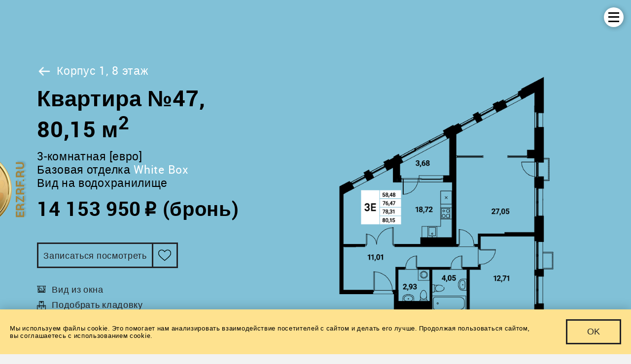

--- FILE ---
content_type: text/html
request_url: https://z-town.ru/apartments/1/1/8/47/
body_size: 9017
content:

<!DOCTYPE html>
<html lang="ru">
<head>
  <meta http-equiv="Content-Type" content="text/html; charset=windows-1251">
  <meta http-equiv="X-UA-Compatible" content="IE=edge">
  <meta name="viewport" content="width=device-width, initial-scale=1">
  <meta name="Description" content="Купить новую 3-комнатную квартиру (евро) №47 площадью 80,15м. по цене 14 153 950руб. в жилом комплексе Z-town в Воронеже.">
  <meta name="KeyWords" content="">
  <meta name="facebook-domain-verification" content="l5gx1izit1tksljb96irs0a2kd1fvt">
  <link rel="shortcut icon" href="/favicon.ico" sizes="192x192">
  <link rel="stylesheet" href="/css/vendors.min.css">

  <link rel="stylesheet" href="/css/main.min.css?7">
  <link rel="stylesheet" href="/css/add.css?7">
<title>Новая 3-комнатная квартира (евро) №47 площадью 80,15м. по цене 14 153 950руб.</title>

</head>

<body class="bg-replace">


    <header class="header">
      <div class="container">
        <div class="header__wrapper">
          <div class="header__group header__group_left"><a class="header__logo-wrap" href="/" title="Жилой комплекс Z-town - продажа квартир в новом доме"><img src="/i/logo.png" alt="Жилой комплекс Z-town - продажа квартир в новом доме"></a>
            <div class="header__choose-apart"><a href="/apartments/">Выбрать квартиру</a></div>
          </div>
          <nav class="header__nav">
            <ul class="header__nav-list">
              <li class="header__nav-item apart-filters"><a href="/apartments_filters.asp" class="header__nav-link ">Подбор по параметрам</a>
              <li class="header__nav-item header__nav-item_submenu "><a href="/company.htm" class="header__nav-link ">О компании</a>
                <ul class="js-submenu header__submenu">
                  <li class="header__submenu-item "><a href="/noviy_kod.htm" class="header__submenu-link">"Новый код"</a></li>
                  <li class="header__submenu-item "><a href="/about_project.asp" class="header__submenu-link">О проекте</a></li>
                  <li class="header__submenu-item "><a href="/quality.htm" class="header__submenu-link">Класс качества</a></li>
                  <li class="header__submenu-item "><a href="/uk_smile.htm" class="header__submenu-link">УО "SMILE"</a></li>

                </ul>
              </li>
              <li class="header__nav-item header__nav-item_submenu "><a href="/information.htm" class="header__nav-link ">Информация</a>
                <ul class="js-submenu header__submenu">
                  <li class="header__submenu-item "><a href="/news.asp" class="header__submenu-link">Новости</a></li>
                  <li class="header__submenu-item "><a href="/documents.htm" class="header__submenu-link">Документация</a></li>
                  <li class="header__submenu-item "><a href="/purchase_terms.htm" class="header__submenu-link">Условия покупки</a></li>
                  <li class="header__submenu-item "><a href="/excursions.htm" class="header__submenu-link">Экскурсии</a></li>
                  <li class="header__submenu-item "><a href="/cameras.asp" class="header__submenu-link">Камеры на стройке</a></li>
                  <li class="header__submenu-item "><a href="/parking.asp" class="header__submenu-link">Подземный паркинг</a></li>
                  <li class="header__submenu-item "><a href="/pantries.asp" class="header__submenu-link">Кладовые</a></li>

                </ul>
              </li>
              <li class="header__nav-item "><a href="/gallery.asp" class="header__nav-link ">Галерея</a>
              </li>
              <li class="header__nav-item "><a href="/process/" class="header__nav-link ">Ход строительства</a>
              </li>
              <li class="header__nav-item "><a href="/decoration.htm" class="header__nav-link ">Отделка</a>
              </li>

            </ul>
          </nav>
          <div class="header__group header__group_right"><a class="header__contacts-link" href="/contact_us.htm">Контакты</a><a class="header__tel" href="tel:+78006004606">+7 800 600-46-06</a><a class="header__favs-link" href="/apartments_fav.asp" title="Перейти в избранное"><span class="fav-count">0</span></a><a class="header__favs-link-mob" href="/apartments_fav.asp"></a></div>
        </div>
        <button class="js-burger header__burger"></button>
      </div>
    </header>
    <main class="main">

<!-- CONTENT -->


      <section class="comparison" data-first-screen>
        <div class="comparison__left-section">
          <div class="container comparison__wrap">
            <div class="comparison__left-section-left-col"><a class="arrow-back" href="/apartments/1/1/8/">Корпус 1, 8 этаж<span></span></a>
              <h2 class="comparison__title">Квартира №47, <br> 80,15&nbsp;м<sup>2</sup></h2>
              <div class="comparison__desc">
                <p>3-комнатная  [евро]</p>

                <p>Базовая отделка <span class="white-box">White Box</span></p>
<p>Вид на водохранилище</p>
                <!--<p>Специальное предложение</p>-->
              </div>
              <div class="comparison__info">

                <div class="comparison__price">14 153 950<span class="rouble">i</span> (бронь)</div>

              </div>
              <div class="button-group">
                <div class="dual-button"><a class="button button_noline dual-button__main-button js-trigger-modal-btn" href="#modal-form">Записаться посмотреть</a>
                  <button class="dual-button__additional-button dual-button__additional-button_hearth js-card-fav" data-fav-id="1098" title="Добавить в избранное"></button>
                </div>
                <a class="button button_icons button_window button_window1 box" href="/i/apart/1/win-view/47.jpg">Вид из окна<em></em></a><a class="button button_icons button_window button_window2 box" href="/i/apart/1/win-view/47_2.jpg">Вид из окна<em></em></a>
                <a class="button button_icons button_pantry" href="/pantries.asp">Подобрать кладовку</a><a class="button button_icons button_parking" href="/parking.asp">Подобрать паркинг</a>
              </div>
            </div>

            <div class="comparison__left-section-right-col"><img src="/i/apart/1/3d-flat/floor8-map2.png" alt></div>
  
          </div>
        </div>
        <div class="comparison__separator"></div>
        <div class="comparison__right-section">
          <div class="container comparison__wrap">
            <div class="comparison__right-section-left-col"><a class="arrow-back comparison__location" href="/apartments/1/1/8/">Корпус 1, 8 этаж<span></span></a>
              <h2 class="comparison__title">Квартира №47, <br> 80,15&nbsp;м<sup>2</sup></h2>
              <div class="comparison__desc">
                <p>3-комнатная  [евро]</p>

                <p>Базовая отделка <span class="white-box">White Box</span></p>
<p>Вид на водохранилище</p>
                <!--<p>Специальное предложение</p>-->
              </div>
              <img class="comparison__img comparison__img_show-mobile" src="/i/apart/1/2d-flat/floor8-map2.png?2405061634" alt>
              <div class="comparison__info">

                <div class="comparison__price">14 153 950<span class="rouble">i</span> (бронь)</div>

              </div>
              <div class="button-group">
                <div class="dual-button"><a class="button button_noline dual-button__main-button js-trigger-modal-btn" href="#modal-form">Записаться посмотреть</a>
                  <button class="dual-button__additional-button dual-button__additional-button_hearth js-card-fav" data-fav-id="1098" title="Добавить в избранное"></button>
                </div>
                <a class="button button_icons button_window button_window1 box" data-fancybox="win-photos" href="/i/apart/1/win-view/47.jpg">Вид из окна<em></em></a><a class="button button_icons button_window button_window2 box" data-fancybox="win-photos" href="/i/apart/1/win-view/47_2.jpg">Вид из окна<em></em></a>
                <a class="button button_icons button_pantry" href="/pantries.asp">Подобрать кладовку</a><a class="button button_icons button_parking" href="/parking.asp">Подобрать паркинг</a>
              </div>
            </div>
            <div class="comparison__right-section-right-col comparison__right-section-right-col_hide-mobile"><img src="/i/apart/1/2d-flat/floor8-map2.png?2405061634" alt></div>
          </div>
        </div>
      </section>
      <section class="furnish">
        <div class="container">
          <h2 class="page-title furnish__page-title">Отделка</h2>
          <ul class="furnish__list">
            <li class="furnish__item">
              <h3 class="furnish__title">White box</h3>
              <p class="furnish__text">Предчистовая готовность квартиры от застройщика, максимально приближает вас к реализации вашего дизайн-проекта.</p>
              <!--
              <ul class="furnish__options">
                <li class="furnish__options-option">Штукатурка</li>
                <li class="furnish__options-option">Заделка швов</li>
                <li class="furnish__options-option">Электрика</li>
                <li class="furnish__options-option">Стяжка</li>
                <li class="furnish__options-option">Штукатурка</li>
              </ul>
              -->
            </li>
            <li class="furnish__item">
              <h3 class="furnish__title">Light <span class="stars">&#9733;</span></h3>
              <p class="furnish__text">Создает уют и комфорт в вашей квартире на выгодных условиях, а сэкономленный бюджет вы можете потратить с пользой для семьи.</p>
              <!--
              <ul class="furnish__options">
                <li class="furnish__options-option">Обои</li>
                <li class="furnish__options-option">Ламинат</li>
                <li class="furnish__options-option">Натяжные потолки</li>
                <li class="furnish__options-option">Установка дверей</li>
                <li class="furnish__options-option">Розетки</li>
              </ul>
              -->
            </li>
            <li class="furnish__item">
              <h3 class="furnish__title">Medium <span class="stars">&#9733;&#9733;</span></h3>
              <p class="furnish__text">Качество и долговечность материалов создадут атмосферу гармонии в вашей квартире.</p>
              <!--
              <ul class="furnish__options">
                <li class="furnish__options-option">Обои</li>
                <li class="furnish__options-option">Установка дверей</li>
                <li class="furnish__options-option">Натяжные потолки</li>
                <li class="furnish__options-option">Ламинат</li>
                <li class="furnish__options-option">Электрика</li>
              </ul>
              -->
            </li>
            <li class="furnish__item">
              <h3 class="furnish__title">High <span class="stars">&#9733;&#9733;&#9733;</span></h3>
              <p class="furnish__text">Стиль говорит сам за себя. Все помещения, включая лоджию, будут выполнены материалами по вашему выбору.</p>
              <!--
              <ul class="furnish__options">
                <li class="furnish__options-option">Индивидуальный проект</li>
                <li class="furnish__options-option">Любые материалы</li>
                <li class="furnish__options-option">Установка дверей</li>
                <li class="furnish__options-option">Розетки</li>
                <li class="furnish__options-option">Ламинат</li>
              </ul>
              -->
            </li>
            <li class="furnish__item">
              <h3 class="furnish__title">Cool <span class="stars">&#9733;&#9733;&#9733;&#9733;</span></h3>
              <p class="furnish__text">Ваш идеальный ремонт. Все ваши пожелания будут учтены в дизайн-проекте, ваша квартира будет неповторима.</p>
              <!--
              <ul class="furnish__options">
                <li class="furnish__options-option">Индивидуальный проект</li>
                <li class="furnish__options-option">Любые материалы</li>
                <li class="furnish__options-option">Установка дверей</li>
                <li class="furnish__options-option">Розетки</li>
                <li class="furnish__options-option">Ламинат</li>
              </ul>
              -->
            </li>
          </ul>
        </div>
      </section>
      <section class="lake-overview">
        <div class="container">

          <h2 class="page-title lake-overview__page-title">Вид на водохранилище</h2>
          <div class="lake-overview__img-wrap"><img class="lake-overview__img" src="/i/view-river.jpg" alt></div>

        </div>
      </section>

      <section class="similar-aparts">
        <div class="container">
          <h2 class="page-title similar-aparts__page-title">Похожие квартиры</h2>
          <ul class="similar-aparts__items-list">

            <li class="similar-aparts__item">
              <a class="similar-aparts__link" href="/apartments/1/1/2/4/">
                <img class="similar-aparts__img" src="/i/apart/1/2d-flat/floor2-map1.png" alt>
                <h3 class="similar-aparts__title">3-комнатная, 87,71&nbsp;м<sup>2</sup></h3>
                <div class="similar-aparts__price">16 848 116&nbsp;<span class="rouble">i</span></div>
              </a>
            </li>

            <li class="similar-aparts__item">
              <a class="similar-aparts__link" href="/apartments/1/1/5/25/">
                <img class="similar-aparts__img" src="/i/apart/1/2d-flat/floor5-map1.png" alt>
                <h3 class="similar-aparts__title">3-комнатная, 88,17&nbsp;м<sup>2</sup></h3>
                <div class="similar-aparts__price">14 601 206&nbsp;<span class="rouble">i</span></div>
              </a>
            </li>

            <li class="similar-aparts__item">
              <a class="similar-aparts__link" href="/apartments/1/1/6/32/">
                <img class="similar-aparts__img" src="/i/apart/1/2d-flat/floor6-map1.png" alt>
                <h3 class="similar-aparts__title">3-комнатная, 87,73&nbsp;м<sup>2</sup></h3>
                <div class="similar-aparts__price">14 938 000&nbsp;<span class="rouble">i</span></div>
              </a>
            </li>

            <li class="similar-aparts__item">
              <a class="similar-aparts__link" href="/apartments/1/1/7/39/">
                <img class="similar-aparts__img" src="/i/apart/1/2d-flat/floor7-map1.png" alt>
                <h3 class="similar-aparts__title">3-комнатная, 88,17&nbsp;м<sup>2</sup></h3>
                <div class="similar-aparts__price">15 018 156&nbsp;<span class="rouble">i</span></div>
              </a>
            </li>

          </ul>
        </div>
      </section>

      <section class="help-company help-company_pink">
        <div class="container help-company__wrap">
          <div class="help-company__top-row">
            <h2 class="page-title help-company__page-title">Помощь <br> от управляющей <br> организации</h2>
            <div class="help-company__desc">
              <p class="help-company__desc-text">Бытовые сервисы избавят вас от неприятных хлопот и сэкономят время для своих интересных дел</p><a class="button button_white help-company__button" href="/uk_smile.htm">Об управляющей организации</a>
            </div>
          </div>
          <ul class="help-company__items">
            <li class="help-company__item">
              <div class="help-company__digit">01</div>
              <h3 class="help-company__item-title">Сервис <br> ремонтных услуг</h3>
              <div class="help-company__text">Отремонтируем розетки, потёкший кран, устраним засоры и прочие досадные неприятности</div>
            </li>
            <li class="help-company__item">
              <div class="help-company__digit">02</div>
              <h3 class="help-company__item-title">Юридические <br> консультации</h3>
              <div class="help-company__text">Поможем грамотно произвести перепланировку квартиры, возьмём на себя все необходимые согласования</div>
            </li>
            <li class="help-company__item">
              <div class="help-company__digit">03</div>
              <h3 class="help-company__item-title">Транспортные <br> услуги</h3>
              <div class="help-company__text">Организуем транспорт и все погрузо-разгрузочные работы &mdash; словом, избавим вас от стресса, сопровождающего переезд</div>
            </li>
            <li class="help-company__item">
              <div class="help-company__digit">04</div>
              <h3 class="help-company__item-title">Служба <br> консьержа</h3>
              <div class="help-company__text">Круглосуточно встретим гостя или курьера, передадим корреспонденцию, позвоним и напомним о важном деле</div>
            </li>
          </ul>
        </div>
      </section>


<!-- /CONTENT -->

    </main>
    <footer class="footer">
      <div class="container">
        <div class="footer__wrap">
          <div class="js-footer-col footer__col">
            <h2 class="js-menu-title footer__menu-title">О компании</h2>
            <ul class="footer__menu-list">
              <li class="footer__menu-item"><a class="footer__menu-link" href="/noviy_kod.htm">"Новый код"</a></li>
              <li class="footer__menu-item"><a class="footer__menu-link" href="/about_project.asp">О проекте</a></li>
              <li class="footer__menu-item"><a class="footer__menu-link" href="/quality.htm">Класс качества</a></li>
              <li class="footer__menu-item"><a class="footer__menu-link" href="/uk_smile.htm">УО "SMILE"</a></li>
            </ul>
          </div>
          <div class="js-footer-col footer__col">
            <h2 class="js-menu-title footer__menu-title">Информация</h2>
            <ul class="footer__menu-list">
              <li class="footer__menu-item"><a class="footer__menu-link" href="/news.asp">Новости</a></li>
              <li class="footer__menu-item"><a class="footer__menu-link" href="/documents.htm">Документация</a></li>
              <li class="footer__menu-item"><a class="footer__menu-link" href="/purchase_terms.htm">Условия покупки</a></li>
              <li class="footer__menu-item"><a class="footer__menu-link" href="/excursions.htm">Экскурсии</a></li>
              <li class="footer__menu-item"><a class="footer__menu-link" href="/cameras.asp">Камеры на стройке</a></li>
              <li class="footer__menu-item"><a class="footer__menu-link" href="/parking.asp">Подземный паркинг</a></li>
              <li class="footer__menu-item"><a class="footer__menu-link" href="/pantries.asp">Кладовые</a></li>
            </ul>
          </div>

          <div class="js-footer-col footer__col">
            <h2 class="js-menu-title footer__menu-title">Офис продаж</h2>
            <ul class="footer__menu-list">
              <li class="footer__menu-item">
                <div class="footer__address">г.&nbsp;Воронеж, ул.&nbsp;Добролюбова,&nbsp;28</div>
              </li>
              <li class="footer__menu-item">
                <div class="footer__schedule">
                  <p>Пн - Чт: 9:00 - 18:00</p>
                  <p>Пт: 9:00 - 14:00</p>
                  <p>Сб: 9:00 - 16:00</p>
                  <p>Вс: возможна встреча по предварительной записи</p>
                </div>
              </li>
            </ul>
          </div>
          <div class="js-footer-col footer__col">
            <h2 class="js-menu-title footer__menu-title">Связаться</h2>
            <ul class="footer__menu-list">
              <li class="footer__menu-item">
                <ul class="footer__contacts">
                  <li class="footer__contacts-item">Отдел продаж: <br><a class="footer__contacts-link" href="tel:+78006004606">+7 800 600-46-06</a><br> Отдел снабжения: <br><a class="footer__contacts-link" href="tel:+74732627696">+7 473 262-76-96</a></li>
                  <li class="footer__contacts-item"><a class="footer__contacts-link js-trigger-modal-btn" href="#modal-form">Заказать звонок</a></li>
                  <li class="footer__contacts-item"><a class="footer__contacts-link" href="mailto:info@newcodevrn.ru">info@newcodevrn.ru</a></li>
                </ul>
              </li>
              <li class="footer__menu-item">
                <div class="footer__socials">
                  <a class="footer__socials-item footer__socials-item_vk" href="//vk.com/z_townvrn" target="_blank" title="Мы в vk"></a>
                  <a class="footer__socials-item footer__socials-item_tg" href="//t.me/ztownvrn" target="_blank" title="Мы в telegram"></a>
                  <a class="footer__socials-item footer__socials-item_yt" href="//www.youtube.com/channel/UCZWXTMNaHWoFWl6YVkclMIw" target="_blank" title="Мы в YouTube"></a>
                </div>
              </li>
            </ul>
          </div>
        </div>
        <div class="footer__site-infos">
          <p class="footer__copyright">&#169; 2021-2026 <a href="https://z-town.ru">ООО Специализированный застройщик "Новый Код"</a> г.Воронеж</p>
          <p class="footer__site-create"><a href="https://alstudio.ru">Создание сайта</a> - Веб-студия "Алькор"</p>
        </div>
        <a href="//newcodevrn.ru" target="_blank" class="logo-nk"><img src="/i/logo-nk.png" alt></a>
        <div class="footer__disclaimer">Любая информация, представленная на данном сайте, носит исключительно информационный характер и ни при каких условиях не является публичной офертой, определяемой положениями статьи 437 Гражданского кодекса РФ. ООО Специализированный застройщик &laquo;Новый Код&raquo; принимает на себя гражданско-правовые обязательства исключительно в результате отдельно и специально совершенных сделок.
</div>
      </div>
    </footer>

    <div class="modal js-modal" id="modal-form">
      <button class="js-modal-close-btn modal__close-button">&times;</button>
      
      <div class="form-callback">
        <div class="form-callback__columns">
          <div class="form-callback__left-col">
            <div class="form-callback__img-wrap"><img class="form-callback__img" src="/i/form-popup-image.jpg" alt></div>
          </div>
          <div class="form-callback__right-col">
            <div class="js-form-content form-callback__form-wrap">
              <div class="form-callback__title">Оставьте ваши контактные данные</div>
              <form class="js-form-callback form-callback__form" method="POST" onsubmit="ym(86737946, 'reachGoal', 'prosmotr'); return true;">
                <div class="input-wrap form-callback__input-wrap">
                  <label class="label form-callback__label" for="name">Ваше имя</label>
                  <input class="input form-callback__input" id="name" type="text" name="name" placeholder="Имя" maxlength="50">
                  <div class="errors-container-name"></div>
                </div>
                <div class="input-wrap form-callback__input-wrap">
                  <label class="label form-callback__label" for="telephone">Ваш телефон</label>
                  <input class="input form-callback__input" id="telephone" type="tel" name="telephone" placeholder="+7 (___) ___ ____">
                  <div class="errors-container-tel"></div>
                </div>
                <label class="label form-callback__checkbox-wrap">Вы даете согласие на <a href="#"><strong><u>обработку персональных данных</u></strong></a>
                  <input class="input-hidden form-callback__input" type="checkbox" name="checkbox-1"><span class="checkbox form-callback__checkbox"></span>
                  <div class="errors-container-checkbox"></div>
                </label>
                <button class="button form-callback__form-submit" type="submit">Отправить заявку</button>
              </form>
            </div>
            <div class="js-form-ok form-callback__form-ok">
              <div class="form-callback__title">Благодарим Вас за обращение! <br><br> В ближайшее время наш менеджер свяжется с Вами по указанному телефону.</div>
            </div>
          </div>
        </div>
      </div>
    </div>


    <a href="/news0_3082.html" class="medal"><span class="medal__text">ERZRF.RU</span></a>
    <script src="/js/main-min.js?7"></script>
    <script src="//ajax.googleapis.com/ajax/libs/jquery/2.2.0/jquery.min.js"></script>
    <script src="/js/scripts.js?7"></script>
    <script src="/utils/fancybox3/jquery.fancybox.min.js"></script>

<div class="cookie" id="cookie-js" style="display: none;">
  <div class="cookie__inner"><p class="cookie__text">Мы используем файлы cookie. Это помогает нам анализировать взаимодействие посетителей с сайтом и делать его лучше. Продолжая пользоваться сайтом, вы соглашаетесь с использованием cookie.</p><button type="button" class="cookie__btn btn button" id="cookie-btn-js">OK</button></div>
</div>

<script type="module" defer>
  import {init} from 'https://experimental.idachat.ru/widget-idachat.js';
  try {
    init('ab86cddc-5213-4e88-9222-bc4758be9328');
  } catch (error) {
    console.error("Error initializing idachat: ", error);
  }
</script>
<!-- calltouch -->
<script type="text/javascript">
(function(w,d,n,c){w.CalltouchDataObject=n;w[n]=function(){w[n]["callbacks"].push(arguments)};if(!w[n]["callbacks"]){w[n]["callbacks"]=[]}w[n]["loaded"]=false;if(typeof c!=="object"){c=[c]}w[n]["counters"]=c;for(var i=0;i<c.length;i+=1){p(c[i])}function p(cId){var a=d.getElementsByTagName("script")[0],s=d.createElement("script"),i=function(){a.parentNode.insertBefore(s,a)},m=typeof Array.prototype.find === 'function',n=m?"init-min.js":"init.js";s.type="text/javascript";s.async=true;s.src="https://mod.calltouch.ru/"+n+"?id="+cId;if(w.opera=="[object Opera]"){d.addEventListener("DOMContentLoaded",i,false)}else{i()}}})(window,document,"ct","3e3340ov");
</script>
<!-- calltouch -->
<!-- Cleversite chat button -->
<script src="//widget.cleversite.ru/widget/119259/182601/"></script>
<!-- / End of Cleversite chat button -->
<!-- Yandex.Metrika counter -->
<script type="text/javascript" >
 (function(m,e,t,r,i,k,a){m[i]=m[i]||function(){(m[i].a=m[i].a||[]).push(arguments)};
 m[i].l=1*new Date();k=e.createElement(t),a=e.getElementsByTagName(t)[0],k.async=1,k.src=r,a.parentNode.insertBefore(k,a)})
 (window, document, "script", "https://mc.yandex.ru/metrika/tag.js", "ym");
 ym(86737946, "init", {
      clickmap:true,
      trackLinks:true,
      accurateTrackBounce:true,
      webvisor:true
 });
</script>
<noscript><div><img src="https://mc.yandex.ru/watch/86737946" style="position:absolute; left:-9999px;" alt="" /></div></noscript>
<!-- /Yandex.Metrika counter -->
<!-- Top.Mail.Ru counter -->
<script type="text/javascript">
var _tmr = window._tmr || (window._tmr = []);
_tmr.push({id: "3390495", type: "pageView", start: (new Date()).getTime()});
(function (d, w, id) {
  if (d.getElementById(id)) return;
  var ts = d.createElement("script"); ts.type = "text/javascript"; ts.async = true; ts.id = id;
  ts.src = "https://top-fwz1.mail.ru/js/code.js";
  var f = function () {var s = d.getElementsByTagName("script")[0]; s.parentNode.insertBefore(ts, s);};
  if (w.opera == "[object Opera]") { d.addEventListener("DOMContentLoaded", f, false); } else { f(); }
})(document, window, "tmr-code");
</script>
<noscript><div><img src="https://top-fwz1.mail.ru/counter?id=3390495;js=na" style="position:absolute;left:-9999px;" alt="Top.Mail.Ru" /></div></noscript>
<!-- /Top.Mail.Ru counter -->

<!--0,092-->
</body>


</html>

--- FILE ---
content_type: text/css
request_url: https://z-town.ru/css/main.min.css?7
body_size: 39913
content:
*,::after,::before{-webkit-box-sizing:border-box;box-sizing:border-box}*{padding:0;margin:0}body{min-width:320px;font-family:Roboto,sans-serif;color:#000;font-size:14px;letter-spacing:.05em;line-height:1.2;overflow-x:hidden;background:#f2f2f2}body.global-header-fixed .header{position:fixed;top:0;right:0;z-index:5;width:70px;-webkit-animation:fixHeader .8s ease;animation:fixHeader .8s ease;-webkit-transition:.2s;-o-transition:.2s;transition:.2s}body.global-header-fixed .header .pin-spacer{height:0!important;padding:0!important}body.global-header-fixed .header a:not(.header__submenu-link):before{background:#fff}body.global-header-fixed .header__logo-wrap img{-webkit-filter:none;filter:none}body.global-header-fixed .header__nav-link{color:#fff}body.global-header-fixed .header__choose-apart a{color:#fff}body.global-header-fixed .header__contacts-link{color:#fff}body.global-header-fixed .header__tel{color:#fff}body.global-header-fixed .header__favs-link{-webkit-filter:invert(1);filter:invert(1)}body.global-header-fixed .header__submenu{top:calc(100% + 22px)}body.global-header-fixed .main{padding-top:70px}li,ul{list-style:none}img{display:block;max-width:100%}a{color:#000;text-decoration:none}button{cursor:pointer;border:none;background:0 0;outline:0}button:focus{outline:0}label{cursor:pointer}.responsive-media{position:relative}.responsive-media:after{content:'';display:block;width:100%;height:0;padding-bottom:70%}.responsive-media img{position:absolute;top:0;left:0;width:100%;height:100%;-o-object-fit:cover;object-fit:cover}.responsive-media iframe,.responsive-media video{position:absolute;top:0;left:0;width:100%;height:100%}.container{max-width:1700px;padding:0 15px;margin:0 auto}.rouble{font-family:rouble;font-size:1em;margin-left:5px}.main_overflow-hidden{overflow-x:hidden}@font-face{font-family:Roboto;font-style:normal;font-weight:400;font-display:swap;src:url(../../fonts/Roboto-Regular.woff2) format("woff2")}@font-face{font-family:Roboto;font-style:normal;font-weight:700;font-display:swap;src:url(../../fonts/Roboto-Bold.woff2) format("woff2")}@font-face{font-family:rouble;src:url(../../fonts/rouble.otf) format("opentype")}@-webkit-keyframes arrow-down{50%{-webkit-transform:translateY(-5px);transform:translateY(-5px)}100%{-webkit-transform:translateY(0);transform:translateY(0)}}@keyframes arrow-down{50%{-webkit-transform:translateY(-5px);transform:translateY(-5px)}100%{-webkit-transform:translateY(0);transform:translateY(0)}}@-webkit-keyframes fixHeader{0%{top:-50px}100%{top:0}}@keyframes fixHeader{0%{top:-50px}100%{top:0}}@-webkit-keyframes excursion{0%{-webkit-transform:translateX(0);transform:translateX(0)}50%{-webkit-transform:translateX(15px);transform:translateX(15px)}100%{-webkit-transform:translateX(0);transform:translateX(0)}}@keyframes excursion{0%{-webkit-transform:translateX(0);transform:translateX(0)}50%{-webkit-transform:translateX(15px);transform:translateX(15px)}100%{-webkit-transform:translateX(0);transform:translateX(0)}}::-webkit-scrollbar{width:8px;height:8px}::-webkit-scrollbar-track{background:#383737}::-webkit-scrollbar-thumb{background:#fdc55a}.no-scroll{overflow:hidden}.no-scroll .first-screen__arrow-down,.no-scroll .first-screen__footer{z-index:3}.white-box{color:#fff}.nodecor:after,.nodecor:before{display:none}.label{display:block;position:relative;font-size:18px;padding-left:46px;margin-bottom:15px;-webkit-user-select:none;-moz-user-select:none;-ms-user-select:none;user-select:none}.checkbox:before{position:absolute;top:-4px;left:0;content:"";width:31px;height:31px;border:2px solid #000;border-radius:4px}.checkbox:after{content:"";position:absolute;top:5px;left:9px;width:15px;height:9px;border:3px solid #000;border-top:none;border-right:none;opacity:0;-webkit-transform:rotate(-45deg);-ms-transform:rotate(-45deg);transform:rotate(-45deg)}.checkboxes-group{margin-bottom:20px}.checkboxes-group__checkboxes-items{display:-webkit-box;display:-ms-flexbox;display:flex;-ms-flex-wrap:wrap;flex-wrap:wrap}.checkboxes-group__label{padding-right:15px;margin-bottom:20px}.checkboxes-group__checkboxes-label{font-size:20px;font-weight:700;-webkit-user-select:none;-moz-user-select:none;-ms-user-select:none;user-select:none;margin-bottom:20px}.checkboxes-custom__checkboxes{position:relative;display:-webkit-box;display:-ms-flexbox;display:flex;-webkit-box-align:center;-ms-flex-align:center;align-items:center;-ms-flex-wrap:wrap;flex-wrap:wrap;height:110px;padding-left:20px;padding-right:20px;border:2px solid #000;border-radius:4px}.checkboxes-custom__checkboxes:after{position:absolute;left:0;top:50%;content:"";width:100%;height:1px;background-color:#88704482}.checkboxes-custom__label{padding-left:0}.checkboxes-custom__button{position:relative;display:-webkit-box;display:-ms-flexbox;display:flex;-webkit-box-align:center;-ms-flex-align:center;align-items:center;-webkit-box-flex:1;-ms-flex:1 1 20%;flex:1 1 20%;height:52px;font-size:20px;padding-left:10px}.checkboxes-custom__text{-webkit-user-select:none;-moz-user-select:none;-ms-user-select:none;user-select:none;font-size:18px}.checkboxes-custom__input:checked+.checkboxes-custom__text{color:#887044;-webkit-transition:.3s;-o-transition:.3s;transition:.3s}.input-hidden{position:absolute;top:3px;width:1px;height:1px;overflow:hidden;clip:rect(1px,1px,1px,1px);-webkit-appearance:none;-moz-appearance:none;appearance:none}.input-hidden:checked+.checkbox:after{opacity:1;-webkit-transition:.2s;-o-transition:.2s;transition:.2s}input[type=number]{-moz-appearance:textfield}input[type=number]::-webkit-inner-spin-button,input[type=number]::-webkit-outer-spin-button{-webkit-appearance:none}.input{height:56px;font-size:20px;padding-left:31px;padding-right:20px;border:2px solid #000;border-radius:4px;background-color:transparent}.input:focus{outline:0}.input::-webkit-input-placeholder{color:#887044}.input::-moz-placeholder{color:#887044}.input:-ms-input-placeholder{color:#887044}.input::-ms-input-placeholder{color:#887044}.input::placeholder{color:#887044}.input-wrap{margin-bottom:30px}.input-wrap .label{padding-left:0;margin-bottom:18px}.input-wrap .input{width:100%}.range-inputs{margin-bottom:42px}.range-inputs__inputs-wrap{display:-webkit-box;display:-ms-flexbox;display:flex;position:relative;height:56px;border:2px solid #000;border-radius:4px}.range-inputs__inputs-wrap:after{position:absolute;left:50%;top:50%;-webkit-transform:translate(-50%,-50%);-ms-transform:translate(-50%,-50%);transform:translate(-50%,-50%);content:"";width:2px;height:45px;background-color:#000}.range-inputs__label{padding-left:0;margin-bottom:18px}.range-inputs__input{width:100%;border:none}.select__head{position:relative;height:56px;padding:19px 20px;margin-bottom:20px;border:2px solid #000;border-radius:4px;cursor:pointer;-webkit-user-select:none;-moz-user-select:none;-ms-user-select:none;user-select:none}.select__head:after{position:absolute;top:calc(50% - 13px);right:16px;z-index:1;content:"";width:19px;height:19px;border-color:#000;border-style:solid;border-width:0 2px 2px 0;-webkit-transform:rotate(45deg);-ms-transform:rotate(45deg);transform:rotate(45deg);-webkit-transition:.2s;-o-transition:.2s;transition:.2s}.select_open{border-radius:0}.select_open:after{top:calc(50% - 5px);-webkit-transform:rotate(225deg);-ms-transform:rotate(225deg);transform:rotate(225deg);-webkit-transition:.2s;-o-transition:.2s;transition:.2s}.select_open .select__options{opacity:1;overflow:visible;visibility:visible;-webkit-transition:.2s;-o-transition:.2s;transition:.2s}.select__label{padding-left:0}.select__options{position:absolute;top:100%;left:0;z-index:2;background-color:#fee28f;width:calc(100% + 4px);margin:0 -2px;overflow:hidden;visibility:hidden;opacity:0;border:2px solid #000;border-top:none;border-bottom-right-radius:4px;border-bottom-left-radius:4px;-webkit-transition:.3s;-o-transition:.3s;transition:.3s;-webkit-box-shadow:0 7px 6px 0 rgba(0,0,0,.2);box-shadow:0 7px 6px 0 rgba(0,0,0,.2)}.select__selected{font-size:20px;line-height:1px}.select__option{height:56px;font-size:20px;line-height:1;padding:19px 20px}.select__option:hover,.select__option_selected{background-color:#88704482;-webkit-transition:.3s;-o-transition:.3s;transition:.3s}.header{position:relative;z-index:1003;height:70px;padding:20px 0;-webkit-transition:.3s;-o-transition:.3s;transition:.3s}.header .header__favs-link:after,.header .header__favs-link:before{display:none}.header__wrapper{display:-webkit-box;display:-ms-flexbox;display:flex}.header__group{display:-webkit-box;display:-ms-flexbox;display:flex}.header__group_left{-webkit-box-align:center;-ms-flex-align:center;align-items:center}.header__group_right{-webkit-box-orient:vertical;-webkit-box-direction:normal;-ms-flex-direction:column;flex-direction:column}.header__logo-wrap{display:block;width:130px;margin-right:30px}.header__logo-wrap:after,.header__logo-wrap:before{display:none}.header__choose-apart a{color:#fff;font-size:21px}.header__nav-item{position:relative;margin-bottom:10px}.header__nav-item_submenu:hover .header__submenu{visibility:visible;opacity:1;-webkit-transition:.2s;-o-transition:.2s;transition:.2s}.header__nav-item_submenu .header__nav-link:after,.header__nav-item_submenu .header__nav-link:before{display:none}.header__nav-item_open:before{opacity:0;-webkit-transition:.2s;-o-transition:.2s;transition:.2s}.header__nav-link{color:#fff;font-size:21px}.header__nav-link_active{color:#fdc55a}.header__contacts-link{color:#fff;margin-bottom:10px}.header__tel{color:#fff;font-weight:700;white-space:nowrap}.header__favs-link{display:none}.header__burger{display:block;position:absolute;top:15px;right:15px;z-index:1000;width:40px;height:40px;border-radius:50%;background:#fff;-webkit-box-shadow:1px 1px 8px 2px rgba(0,0,0,.22);box-shadow:1px 1px 8px 2px rgba(0,0,0,.22)}.header__burger:before{position:absolute;top:10px;left:9px;content:'';width:22px;height:20px;border:3px solid #000;border-right:0;border-left:0;-webkit-transition:.3s;-o-transition:.3s;transition:.3s}.header__burger:after{position:absolute;top:18px;left:9px;content:'';width:22px;border-top:3px solid #000;-webkit-transition:.3s;-o-transition:.3s;transition:.3s}.header__burger_active:before{position:absolute;top:19px;left:9px;-webkit-transform:rotate(45deg);-ms-transform:rotate(45deg);transform:rotate(45deg);content:'';width:22px;height:0;border-bottom:0;-webkit-transition:.3s;-o-transition:.3s;transition:.3s}.header__burger_active:after{position:absolute;top:19px;left:9px;-webkit-transform:rotate(-45deg);-ms-transform:rotate(-45deg);transform:rotate(-45deg);content:'';width:22px;height:0;-webkit-transition:.3s;-o-transition:.3s;transition:.3s}.header__submenu-item{margin-bottom:10px}.header__submenu-link{color:#fff;font-size:16px}.footer{font-size:18px;color:#fff;padding-bottom:20px;background:#232326}.footer a{color:#fff}.footer__wrap{display:-webkit-box;display:-ms-flexbox;display:flex;-webkit-box-orient:vertical;-webkit-box-direction:normal;-ms-flex-direction:column;flex-direction:column;padding:20px 0}.footer__menu-title{color:#91918f;font-size:20px;font-weight:400;margin-bottom:10px}.footer__menu-link{color:#fff;font-size:18px}.footer__menu-item:not(:last-child){margin-bottom:10px}.footer__contacts{margin-bottom:20px}.footer__contacts-item:not(:last-child){margin-bottom:5px}.footer__contacts-link{color:#fff;font-size:18px}.footer__address{margin-bottom:20px}.footer__schedule p:not(:last-child){margin-bottom:5px}.footer__socials{display:-webkit-box;display:-ms-flexbox;display:flex}.footer__socials-item{width:30px;height:30px;-webkit-filter:invert(1);filter:invert(1)}.footer__socials-item:not(:last-child){margin-right:10px}.footer__socials-item::after,.footer__socials-item:before{display:none}.footer__socials-item_inst{background:url(../img/logos/instagram.png) center/cover}.footer__socials-item_vk{background:url(../img/logos/vk.png) center/cover}.footer__socials-item_fb{background:url(../img/logos/facebook.png) center/cover}.footer__site-infos{text-align:center}a{position:relative}.button{display:block;max-width:300px;color:#232326;font-size:18px;text-align:center;padding:5px 10px;border:3px solid #232326}.button:hover{color:#f2f2f2;background:#232326;-webkit-transition:.3s;-o-transition:.3s;transition:.3s}.button_white{color:#fff;border:3px solid #fff}.button_white:hover{color:#232326;background:#fff}.button_yellow{border:none;background:#fee28f}.button_yellow:hover:after{border-color:#fff}.button_arrow-left:before{display:none}.button_arrow-left:after{position:absolute;top:calc(50% - 6px);left:20px;-webkit-transform:rotate(135deg);-ms-transform:rotate(135deg);transform:rotate(135deg);content:"";width:12px;height:12px;border-style:solid;border-color:#000;border-width:0 3px 3px 0}.button_arrow-left:hover:after{display:block}.button_icon{display:-webkit-box;display:-ms-flexbox;display:flex;-webkit-box-pack:center;-ms-flex-pack:center;justify-content:center;-webkit-box-align:center;-ms-flex-align:center;align-items:center;padding-right:60px;min-height:40px;max-height:74px;border-width:3px}.button_icon:before{display:none}.button_icon:after{position:absolute;top:0;right:50px;content:"";width:3px;height:100%;background:#000}.button_icon:hover{border-color:#fff}.button_icon:hover svg{fill:#fff}.button_icon:hover image{-webkit-filter:invert(1);filter:invert(1)}.button_icon:hover:after{display:block;background-color:#fff;-webkit-transition:.3s;-o-transition:.3s;transition:.3s}.button_icon svg{position:absolute;right:14px;width:22px;height:22px}.button_noline:after,.button_noline:before{display:none}.button_noline:hover:after,.button_noline:hover:before{display:none}.button_icons{position:relative;display:inline-block;text-align:left;border:none;padding-left:30px}.button_icons:hover{background:0 0}.button_icons:before{display:none}.button_icons:after{position:absolute;top:8px;left:0;content:"";width:18px;height:18px;background-size:contain;background-repeat:no-repeat}.button_icons:hover:before{display:none}.button_icons:hover:after{display:block}.button_download:after{left:3px;background-image:url(/img/icons/download-icon.png)}.button_pantry:after{background-image:url(/img/icons/pantry-icon.png)}.button_parking:after{background-image:url(/img/icons/parking-icon.png)}.dual-button{display:-webkit-box;display:-ms-flexbox;display:flex;position:relative}.dual-button__main-button{display:-webkit-box;display:-ms-flexbox;display:flex;-webkit-box-pack:center;-ms-flex-pack:center;justify-content:center;-webkit-box-align:center;-ms-flex-align:center;align-items:center;height:52px}.dual-button__additional-button{position:relative;width:53px;height:52px;margin-left:-3px;border:3px solid #232326}.dual-button__additional-button_hearth:before{position:absolute;top:50%;left:50%;-webkit-transform:translate(-50%,-50%);-ms-transform:translate(-50%,-50%);transform:translate(-50%,-50%);content:"";width:35px;height:35px;background:url(/img/icons/heart.png);background-size:cover}.dual-button__additional-button_hearth:hover:before{background:url(/img/icons/liked.png);background-size:cover;-webkit-transition:.3s;-o-transition:.3s;transition:.3s}.button-group{display:-webkit-box;display:-ms-flexbox;display:flex;-webkit-box-orient:vertical;-webkit-box-direction:normal;-ms-flex-direction:column;flex-direction:column;margin-top:40px}.button-group>:first-child{margin-bottom:28px}.button-group>:not(:first-child):not(:last-child){margin-bottom:10px}.fav{display:block;width:35px;height:35px;background:url(../img/icons/heart.png);background-size:cover}.fav:hover{background:url(../img/icons/liked.png);background-size:cover;-webkit-transition:.3s;-o-transition:.3s;transition:.3s}.section-bg:after{position:absolute;top:0;left:0;z-index:-1;content:"";width:100%;height:100%}.section-bg_yellow:after{background:#fee28f}.section-bg_blue:after{background:#81c1d7}.bg-replace .header a:not(.header__submenu-link):before{background:#000}.bg-replace .header__nav-link{color:#000}.bg-replace .header__logo-wrap img{-webkit-filter:invert(1);filter:invert(1)}.bg-replace .header__choose-apart a{color:#000}.bg-replace .header__contacts-link{color:#000}.bg-replace .header__tel{color:#000}.bg-replace .header__favs-link{-webkit-filter:none;filter:none}.bg-replace_yellow{background:#fee28f}.bg-replace_blue{background:#81c1d7}.text-content__title{font-size:21px;font-weight:700;margin:20px 0}.text-content__text{font-size:15px}.text-content__text:not(:last-child){margin-bottom:20px}.text-content__text:last-child{margin-bottom:40px}.page-title{font-size:40px;font-weight:700;line-height:1;margin-bottom:30px}.help-company{position:relative;height:100vh;padding:30px 0;overflow:hidden}.help-company_pink{height:100%;color:#fff;background:#ee725f}.help-company_pink .help-company__button{margin-bottom:40px}.help-company_pink .help-company__wrap{-webkit-box-pack:justify;-ms-flex-pack:justify;justify-content:space-between;-webkit-box-align:stretch;-ms-flex-align:stretch;align-items:stretch;-webkit-box-orient:vertical;-webkit-box-direction:normal;-ms-flex-direction:column;flex-direction:column}.help-company__top-row{display:-webkit-box;display:-ms-flexbox;display:flex;-webkit-box-pack:center;-ms-flex-pack:center;justify-content:center;-webkit-box-orient:vertical;-webkit-box-direction:normal;-ms-flex-direction:column;flex-direction:column}.help-company__page-title{font-size:38px;line-height:.9;margin-bottom:40px}.help-company__desc-text{font-size:22px;margin-bottom:30px}.help-company__text{font-size:22px;margin-bottom:30px}.help-company__digit{font-size:80px;font-weight:600;text-align:center;margin-bottom:30px}.help-company__item-title{font-size:27px;text-align:center;margin-bottom:20px}.help-company__wrap{display:-webkit-box;display:-ms-flexbox;display:flex;-webkit-box-pack:center;-ms-flex-pack:center;justify-content:center;-webkit-box-orient:vertical;-webkit-box-direction:normal;-ms-flex-direction:column;flex-direction:column;position:relative}.help-company__title{font-size:22px;font-weight:400;margin-bottom:20px}.help-company__subtitle{font-size:18px;font-weight:400;margin-bottom:10px}.help-company__button:after,.help-company__button:before{display:none}.help-company__all-day{color:#81c1d7;font-size:87px;font-weight:500;letter-spacing:20px;margin-top:10px}.help-company__show-tip{font-size:18px}.arrow{display:inline-block;position:relative}.arrow:after{display:none}.arrow:before{position:absolute;top:4px;left:4px;content:'';width:20px;height:20px;border:4px solid #000;border-top:none;border-right:none;opacity:1}.arrow:hover:before{width:20px;background:0 0}.arrow_left:before{-webkit-transform:rotate(45deg);-ms-transform:rotate(45deg);transform:rotate(45deg)}.arrow_right:before{right:0;-webkit-transform:rotate(221deg);-ms-transform:rotate(221deg);transform:rotate(221deg)}.arrow-back{display:inline-block;position:relative;color:#fff;font-size:23px;padding-left:40px}.arrow-back span{position:absolute;top:0;left:0;-webkit-transform:rotate(270deg);-ms-transform:rotate(270deg);transform:rotate(270deg);width:30px;height:30px;background:url(../img/arrows/arrow_up.png);background-size:cover;-webkit-filter:invert(1);filter:invert(1)}#lg-download{display:none}.appart-status_sold{fill:#164a79}.appart-status_booked{fill:#ee725f}.appart-status_free{fill:#9fdbf1}.video-container{display:none}.video-container_opened{display:block;position:fixed;top:0;right:0;bottom:0;left:0;z-index:2000;background:rgba(0,0,0,.7)}.video-container__close-btn{position:absolute;top:20px;right:20px;z-index:1000;color:#fff;font-size:4em}.video-container__body{position:relative;top:50%;left:50%;-webkit-transform:translate(-50%,-50%);-ms-transform:translate(-50%,-50%);transform:translate(-50%,-50%);height:0;padding-bottom:56%;overflow:hidden;cursor:pointer}.video-container iframe{position:absolute;top:50%;left:50%;-webkit-transform:translate(-50%,-50%);-ms-transform:translate(-50%,-50%);transform:translate(-50%,-50%);width:100%;height:100%}.tipy-housing{display:-webkit-box;display:-ms-flexbox;display:flex;-webkit-box-pack:center;-ms-flex-pack:center;justify-content:center;-webkit-box-align:center;-ms-flex-align:center;align-items:center;position:absolute;z-index:1000;width:230px;height:75px;font-size:23px;color:#000;text-transform:uppercase;font-weight:700;background-color:#fdc55a;border:3px solid #383737;opacity:0;visibility:hidden;pointer-events:none}.tipy-housing_show{opacity:1;visibility:visible;-webkit-transition:opacity .6s;-o-transition:opacity .6s;transition:opacity .6s}.tipy-housing_parking{position:relative;opacity:1;visibility:visible;margin-left:-66px}.cards a:after,.cards a:before{display:none}.cards__card-item{display:-webkit-box;display:-ms-flexbox;display:flex;min-height:205px;padding-bottom:20px;border-bottom:3px solid #fff}.cards__card-item:not(:last-child){margin-bottom:20px}.cards__card-content{display:-webkit-box;display:-ms-flexbox;display:flex;-webkit-box-flex:1;-ms-flex:1 1 auto;flex:1 1 auto;-webkit-box-orient:vertical;-webkit-box-direction:reverse;-ms-flex-direction:column-reverse;flex-direction:column-reverse;-webkit-box-pack:end;-ms-flex-pack:end;justify-content:flex-end;-webkit-box-align:start;-ms-flex-align:start;align-items:flex-start;margin-left:19px}.cards__card-subtitle{font-size:16px;color:#887044;margin-bottom:10px}.cards__card-title{font-size:16px;line-height:1}.cards__img-wrap{-ms-flex-negative:0;flex-shrink:0;cursor:pointer}.cards__card-labels{display:-webkit-box;display:-ms-flexbox;display:flex;-ms-flex-wrap:wrap;flex-wrap:wrap;margin-top:10px;margin-bottom:-5px}.cards__card-label:not(:last-child){margin-right:5px}.cards__label-link{display:block;font-size:14px;padding:5px;margin-bottom:5px;border:2px solid #000;border-radius:8px;-webkit-user-select:none;-moz-user-select:none;-ms-user-select:none;user-select:none}.cards__label-link:hover{color:#fff;background-color:#000;-webkit-transition:.3s;-o-transition:.3s;transition:.3s}.cards__card-left{display:-webkit-box;display:-ms-flexbox;display:flex;-webkit-box-orient:vertical;-webkit-box-direction:normal;-ms-flex-direction:column;flex-direction:column;-webkit-box-pack:justify;-ms-flex-pack:justify;justify-content:space-between}.cards__card-right{display:-webkit-box;display:-ms-flexbox;display:flex;-webkit-box-align:center;-ms-flex-align:center;align-items:center;margin-bottom:10px}.cards__card-price{font-size:25px;line-height:23px;font-weight:700}.cards__card-fav{display:none;margin-left:20px}.video-block{position:relative;height:0;padding-bottom:56.25%;margin:20px 0;overflow:hidden}.video-block__wrap{display:block;position:absolute;top:0;left:50%;-webkit-transform:translateX(-50%);-ms-transform:translateX(-50%);transform:translateX(-50%);width:100%;height:100%;border-width:0;outline-width:0;background-position:center;background-repeat:no-repeat;overflow:hidden;-webkit-transition:all .2s ease-out;-o-transition:all .2s ease-out;transition:all .2s ease-out;cursor:pointer}.video-block__wrap:hover:after{opacity:.3;-webkit-transition:.3s;-o-transition:.3s;transition:.3s}.video-block__wrap:after{position:absolute;top:0;right:0;bottom:0;left:0;z-index:1;content:"";background-image:-webkit-gradient(linear,left bottom,left top,from(rgba(0,0,0,.7)),to(rgba(0,0,0,.7)));background-image:-o-linear-gradient(bottom,rgba(0,0,0,.7),rgba(0,0,0,.7));background-image:linear-gradient(0deg,rgba(0,0,0,.7),rgba(0,0,0,.7));opacity:1;-webkit-transition:opacity .6s;-o-transition:opacity .6s;transition:opacity .6s}.play{position:absolute;top:0;right:0;bottom:0;left:0;z-index:2;width:40px;height:40px;margin:auto;border-radius:50%;background-color:#fff;-webkit-transition:none;-o-transition:none;transition:none}.play:after{position:absolute;top:calc(50% - 9px);left:calc(50% - 5px);content:"";width:13px;height:17px;background:url(../img/video/play.png) no-repeat;background-size:cover}.modal{display:none;-webkit-tap-highlight-color:transparent}.modal_opened{display:-webkit-box;display:-ms-flexbox;display:flex;-webkit-box-pack:center;-ms-flex-pack:center;justify-content:center;-webkit-box-align:center;-ms-flex-align:center;align-items:center;position:fixed;top:0;right:0;bottom:0;left:0;z-index:2000;background-color:#402e1aa1;cursor:pointer}.modal-noScroll{overflow:hidden}.modal__close-button{position:absolute;top:10px;right:15px;z-index:2;font-size:40px;color:#fff}.slider-section{position:relative}.slider-section__button-arrow{top:0;width:50%;height:100%;margin-top:0}.slider-section__button-arrow:after{display:none}.slider-section .swiper-button-prev{left:0;cursor:url(../img/sliders/cursor/cursor-left.png),auto}.slider-section .swiper-button-next{right:0;cursor:url(../img/sliders/cursor/cursor-right.png),auto}.slider-section .swiper-pagination{z-index:15}.slider-section .swiper-pagination-bullet{width:10px;height:10px;background:#fff;opacity:1}.slider-section .swiper-pagination-bullet:not(:last-child){margin-right:15px!important}.slider-section .swiper-pagination-bullet-active{border:2px solid #fff;background:0 0}.slider-section__img{width:100%}.slider-section__svg{position:absolute;top:0;bottom:0;height:100%}.form-callback{min-width:320px;max-height:100%;overflow-y:auto;background-color:#fff;cursor:auto}.form-callback__columns{display:-webkit-box;display:-ms-flexbox;display:flex;-webkit-box-orient:vertical;-webkit-box-direction:normal;-ms-flex-direction:column;flex-direction:column}.form-callback__left-col,.form-callback__right-col{-webkit-box-flex:1;-ms-flex:1 1 50%;flex:1 1 50%}.form-callback__right-col{padding:20px}.form-callback__img-wrap{position:relative;padding-bottom:85%;height:100%}.form-callback__img{position:absolute;top:0;left:0;width:100%;height:100%;min-height:1px;-o-object-fit:cover;object-fit:cover;-o-object-position:bottom;object-position:bottom}.form-callback__title{font-size:20px;font-weight:700;margin-bottom:20px}.form-callback__input-wrap{position:relative;margin-bottom:40px}.form-callback__input::-webkit-input-placeholder{color:#a3a3a3}.form-callback__input::-moz-placeholder{color:#a3a3a3}.form-callback__input:-ms-input-placeholder{color:#a3a3a3}.form-callback__input::-ms-input-placeholder{color:#a3a3a3}.form-callback__input::placeholder{color:#a3a3a3}.form-callback__input.is-invalid{border:2px solid #b81111}.form-callback__input[type=checkbox].is-invalid+.form-callback__checkbox:before{border:2px solid #b81111}.form-callback__checkbox-wrap{position:relative;margin-top:40px}.form-callback__form-submit{width:100%;max-width:307px;margin:78px auto 0}.form-callback__form-wrap_hide{display:none}.form-callback__form-ok{display:none}.form-callback__form-ok_show{display:block}.form-callback__form-ok .form-callback__title{margin-bottom:0}.just-validate-error-label{display:none}.zoom-buttons{display:block;margin-bottom:-19px;position:absolute;right:19px;top:50%}.zoom-buttons__zoom-button{display:-webkit-box;display:-ms-flexbox;display:flex;-webkit-box-align:center;-ms-flex-align:center;align-items:center;background-color:#fff;border:0;border-radius:3px;-webkit-box-shadow:0 2px 4px rgba(104,144,187,.3);box-shadow:0 2px 4px rgba(104,144,187,.3);color:rgba(0,0,0,.4);cursor:pointer;font-size:24px;height:31px;-webkit-box-pack:center;-ms-flex-pack:center;justify-content:center;outline:0;text-align:center;width:31px}.zoom-buttons__zoom-button:not(:last-child){margin-bottom:10px}.first-screen{height:calc(100vh - 70px)}.first-screen:before{position:absolute;top:0;left:0;z-index:-1;content:"";width:100%;height:100vh;background-image:url(../img/backgrounds/upload-4c2ef30b-d54b-45eb-aa9a-28d7805925f7.png);background-size:cover}.first-screen__footer{display:-webkit-box;display:-ms-flexbox;display:flex;-webkit-box-pack:justify;-ms-flex-pack:justify;justify-content:space-between;-webkit-box-align:center;-ms-flex-align:center;align-items:center;position:absolute;bottom:60px;left:50%;z-index:1003;-webkit-transform:translateX(-50%);-ms-transform:translateX(-50%);transform:translateX(-50%);width:100%;max-width:1700px;color:#fff;font-size:18px;text-align:center;padding:0 20px}.first-screen__footer-video{color:#fff;font-size:18px}.first-screen__img-wrap{position:absolute;top:50%;left:50%;-webkit-transform:translate(-50%,-50%);-ms-transform:translate(-50%,-50%);transform:translate(-50%,-50%)}.first-screen__svg-wrap{position:absolute;top:0;width:100%;height:100%}.first-screen__figure{position:absolute}.first-screen__figure_figure1{top:.13vw;left:0;width:16%}.first-screen__figure_figure2{top:2.8vw;left:22.5vw;z-index:-1;width:10%}.first-screen__figure_figure3{top:3vw;left:22.6vw;z-index:-1;width:10%}.first-screen__figure_figure4{top:1.65vw;right:14vw;z-index:-1;width:9%}.first-screen__figure_figure5{top:1.65vw;right:10vw;z-index:-1;width:9%}.first-screen__figure_figure6{top:2.4vw;right:1.1vw;z-index:-1;width:9%}.first-screen__figure_figure7{top:2.4vw;right:1.2vw;z-index:-1;width:9%}.welcome-section{height:100%;padding:20px 0}.welcome-section__welcome-content{display:-webkit-box;display:-ms-flexbox;display:flex;-webkit-box-orient:vertical;-webkit-box-direction:normal;-ms-flex-direction:column;flex-direction:column;margin-bottom:35px}.welcome-section__welcome-title{color:#232326;font-size:23px;font-weight:400;line-height:.9}.welcome-section__welcome-text{font-size:17px}.welcome-section__adwantages{display:-webkit-box;display:-ms-flexbox;display:flex;-webkit-box-orient:vertical;-webkit-box-direction:normal;-ms-flex-direction:column;flex-direction:column}.welcome-section__adwantages-col{margin-bottom:20px}.welcome-section__adwantages-title{font-size:26px;font-weight:400;line-height:.9;margin-bottom:20px}.welcome-section__adwantages-text{max-width:300px;font-size:17px}.excursion{height:100vh;color:#fff;padding:30px 0;background:#f48674}.excursion__title{font-size:22px;font-weight:400;margin-bottom:20px}.excursion__text{max-width:420px;font-size:18px}.excursion__btn-wrap{display:-webkit-box;display:-ms-flexbox;display:flex;-webkit-box-pack:center;-ms-flex-pack:center;justify-content:center;-ms-flex-negative:0;flex-shrink:0;margin-top:20px}.excursion__btn{color:#fff;font-size:13px;padding:10px 20px;border:3px solid #fff}.excursion__btn svg{display:none}.excursion__btn:after,.excursion__btn:before{display:none}.choose-apart{color:#fff;padding:30px 0;overflow:hidden;background:#232326}.choose-apart__top-wrap{display:-webkit-box;display:-ms-flexbox;display:flex;-webkit-box-align:center;-ms-flex-align:center;align-items:center;-webkit-box-orient:vertical;-webkit-box-direction:normal;-ms-flex-direction:column;flex-direction:column}.choose-apart__title{font-size:22px;font-weight:400;margin-bottom:20px}.choose-apart__button:after,.choose-apart__button:before{display:none}.choose-apart__text{font-size:17px;margin-bottom:20px}.choose-apart__advantage-items{position:relative;-webkit-transform:none!important;-ms-transform:none!important;transform:none!important;color:#fff}.choose-apart__advantage-item{text-align:center}.choose-apart__advantage-step{font-size:100px}.choose-apart__advantage-title{font-size:24px;margin-bottom:20px}.choose-apart__advantage-desc{font-size:18px}.choose-apart__svg{opacity:0}.process{padding:20px 0 30px 0}.process__title{font-size:40px;line-height:.9;margin-bottom:30px}.process__subtitle{font-size:17px;margin-bottom:30px}.process__button{display:-webkit-box;display:-ms-flexbox;display:flex;-webkit-box-pack:center;-ms-flex-pack:center;justify-content:center;-webkit-box-align:center;-ms-flex-align:center;align-items:center;height:45px;padding:5px 5px}.process__button:after,.process__button:before{display:none}.process__button:not(:last-child){margin-bottom:30px}.process__tabs-wrap{max-width:700px}.process__months{margin-top:40px}.process__months-items{-webkit-transition:.3s;-o-transition:.3s;transition:.3s}.process__months-items_hidden{visibility:hidden;height:0;overflow:hidden;opacity:0;-webkit-transition:.3s;-o-transition:.3s;transition:.3s}.process__months-item{padding:10px 0;border-top:4px solid #fff}.process__months-item:last-child{border-bottom:4px solid #fff}.process__months-link{font-size:30px;-webkit-transition:color .1s;-o-transition:color .1s;transition:color .1s}.process__months-link:after,.process__months-link:before{display:none}.process__months-link:hover{color:#fff;-webkit-transition:color .1s;-o-transition:color .1s;transition:color .1s}.process__corpuses{display:-webkit-box;display:-ms-flexbox;display:flex;-webkit-box-pack:center;-ms-flex-pack:center;justify-content:center;margin-bottom:20px}.process__corpuses-btn{color:#000;font-size:20px;padding:10px 25px;border:3px solid #fff}.process__corpuses-btn:hover,.process__corpuses-btn_active{color:#fff;border:3px solid #000;background:#000}.process-month{padding:30px 0}.process-month__header{display:-webkit-box;display:-ms-flexbox;display:flex;-webkit-box-orient:vertical;-webkit-box-direction:normal;-ms-flex-direction:column;flex-direction:column;margin-bottom:20px}.process-month__back{font-size:20px;padding-left:40px;margin-bottom:15px}.process-month__month-title{font-size:40px}.process-month__footer{display:-webkit-box;display:-ms-flexbox;display:flex;-webkit-box-orient:vertical;-webkit-box-direction:normal;-ms-flex-direction:column;flex-direction:column;margin-top:20px}.process-month__next,.process-month__prev{color:#a9a9a9;font-weight:600;-webkit-transition:.3s;-o-transition:.3s;transition:.3s}.process-month__next:hover,.process-month__prev:hover{color:#383737;-webkit-transition:.3s;-o-transition:.3s;transition:.3s}.process-month__prev{padding-left:40px}.process-month__next:before,.process-month__prev:before{top:33px;border-color:#a9a9a9}.process-month__next{text-align:right;padding-right:40px;margin-left:auto}.process-month__next:before{right:4px;left:auto}.process-month__month{font-size:45px}.process-month__year{font-size:20px}.images-container__item{cursor:pointer}.images-container__item:not(:last-child){margin-bottom:30px}.about-project .container{max-width:940px}.about-project__img{padding:0 10px}.about-project__img-wrap{display:-webkit-box;display:-ms-flexbox;display:flex}.about-project__title{font-size:21px;font-weight:700;margin-bottom:20px}.about-project__text{font-size:15px;margin-bottom:40px}.company .container{max-width:940px}.comparison{-webkit-user-select:none;-moz-user-select:none;-ms-user-select:none;user-select:none}.comparison .arrow-back{margin-bottom:15px}.comparison__title{font-size:35px;font-weight:700;margin-bottom:15px}.comparison__wrap{display:-webkit-box;display:-ms-flexbox;display:flex;-webkit-box-pack:justify;-ms-flex-pack:justify;justify-content:space-between;-webkit-box-orient:vertical;-webkit-box-direction:normal;-ms-flex-direction:column;flex-direction:column;height:100%}.comparison__img_show-mobile{margin-bottom:15px}.comparison__left-section{color:#fff;padding:30px 0;overflow:hidden;background:#ee725f}.comparison__left-section .comparison__wrap{-webkit-box-pack:center;-ms-flex-pack:center;justify-content:center}.comparison__left-section_compared .comparison__left-section-right-col img{max-width:1000px}.comparison__left-section a{color:#fff}.comparison__left-section .button,.comparison__left-section button{border-color:#fff}.comparison__left-section .comparison__hearth{border-color:#fff}.comparison__left-section .comparison__hearth:after{-webkit-filter:invert(1);filter:invert(1)}.comparison__left-section-left-col{display:none}.comparison__left-section-right-col .swiper-container{max-width:850px}.comparison__left-section-right-col .swiper-pagination{position:static;margin-top:20px}.comparison__left-section-right-col .swiper-pagination-bullet{width:10px;height:10px;margin:0 7px!important;background-color:#fff;opacity:1}.comparison__left-section-right-col .swiper-pagination-bullet-active{background-color:transparent;border:2px solid #fff}.comparison__left-section-right-col .swiper-button-prev{left:0}.comparison__pic-item img{margin-left:auto}.comparison__button-arrow{display:none}.comparison__button-arrow:after{color:#fff}.comparison__right-section{padding:20px 0 30px;overflow:hidden;background:#81c1d7}.comparison__right-section a:not(.arrow-back):hover:before{background:#000}.comparison__right-section-right-col_hide-mobile{display:none}.comparison__right-section-right-col img{max-width:290px;pointer-events:none}.comparison__desc{font-size:20px;margin-bottom:15px}.comparison__info{margin-bottom:20px}.comparison__price{font-size:35px;font-weight:700}.comparison__condition-mortgage{font-size:23px}.furnish{padding:30px 0}.furnish__item:not(:last-child){margin-bottom:20px}.furnish__title{font-size:27px;font-weight:700;margin-bottom:25px}.furnish__text{color:gray;font-size:17px;margin-bottom:25px}.furnish__options-option{font-size:17px;font-weight:600}.furnish__options-option:not(:last-child){margin-bottom:10px}.lake-overview{padding:30px 0;background:#81c1d7}.similar-aparts{padding:30px 0}.similar-aparts__img{margin-bottom:10px}.similar-aparts__item{margin-bottom:40px}.similar-aparts__title{font-size:25px;font-weight:700;margin-bottom:10px}.similar-aparts__title sup{font-size:16px}.similar-aparts__price{color:#9a9a9a;font-size:20px;margin-bottom:25px}.aparts-floor{padding:40px 0}.aparts-floor_parking .container{position:relative}.aparts-floor__col_left{-webkit-box-flex:0;-ms-flex:0 1 50%;flex:0 1 50%;-webkit-box-pack:justify;-ms-flex-pack:justify;justify-content:space-between;margin-bottom:30px}.aparts-floor__col_right{-webkit-box-flex:0;-ms-flex:0 1 50%;flex:0 1 50%}.aparts-floor__col_column-reverse{display:-webkit-box;display:-ms-flexbox;display:flex;-webkit-box-orient:vertical;-webkit-box-direction:reverse;-ms-flex-direction:column-reverse;flex-direction:column-reverse;-webkit-box-align:center;-ms-flex-align:center;align-items:center}.aparts-floor__col_pantries{display:-webkit-box;display:-ms-flexbox;display:flex;-webkit-box-orient:vertical;-webkit-box-direction:normal;-ms-flex-direction:column;flex-direction:column;-webkit-box-align:center;-ms-flex-align:center;align-items:center}.aparts-floor__parameters{margin:30px 0}.aparts-floor__parameters_show-desktop-lg{display:none}.aparts-floor__parameters_show-desktop-xl{display:none}.aparts-floor__svg-wrap{width:230px;margin:0 auto}.aparts-floor__img_pantry{width:230px;margin:0 auto;max-width:413px}.aparts-floor__img_parking{width:100%}.aparts-floor__svg image{pointer-events:none}.aparts-floor__svg path{cursor:pointer}.aparts-floor__svg path:hover{opacity:.2;-webkit-transition:.3s;-o-transition:.3s;transition:.3s}.aparts-floor__wrap{display:-webkit-box;display:-ms-flexbox;display:flex;-webkit-box-pack:justify;-ms-flex-pack:justify;justify-content:space-between;-webkit-box-orient:vertical;-webkit-box-direction:normal;-ms-flex-direction:column;flex-direction:column}.aparts-floor__col-wrap{display:-webkit-box;display:-ms-flexbox;display:flex;-ms-flex-pack:distribute;justify-content:space-around;-webkit-box-align:center;-ms-flex-align:center;align-items:center;-webkit-box-orient:vertical;-webkit-box-direction:normal;-ms-flex-direction:column;flex-direction:column;height:500px}.aparts-floor__title{font-size:28px;line-height:1;margin:20px 0}.aparts-floor__status{font-size:18px;padding-left:80px}.aparts-floor__status:not(:last-child){margin-bottom:10px}.aparts-floor__button{white-space:nowrap}.aparts-floor__status{position:relative}.aparts-floor__status:after{position:absolute;top:5px;left:0;content:"";width:61px;height:18px;-webkit-clip-path:polygon(0 0,100% 0,85% 99%,0 100%);clip-path:polygon(0 0,100% 0,85% 99%,0 100%)}.aparts-floor__status_sold:after{background-color:#164a79}.aparts-floor__status_booked:after{background-color:#ee725f}.aparts-floor__status_free:after{background-color:#9fdbf1}.aparts-floor__status_green:after{background-color:#59ab6c}.aparts-floor__status_orange:after{background-color:#dd9848}.aparts-floor__status_violet:after{background-color:#8c9ff2}.aparts-floor__status_lightgreen:after{background-color:#b7dc91}.aparts-floor__button{margin-top:30px}.aparts-floor__points-icon_show-desktop{display:none}.aparts-floor__points-icon_parking{display:none}.aparts-floor__switcher-floors{display:-webkit-box;display:-ms-flexbox;display:flex;-webkit-box-pack:justify;-ms-flex-pack:justify;justify-content:space-between;-webkit-box-align:center;-ms-flex-align:center;align-items:center;-webkit-box-orient:vertical;-webkit-box-direction:normal;-ms-flex-direction:column;flex-direction:column;width:161px;height:215px;border:4px solid #000}.aparts-floor__switcher-curr-floor{text-align:center}.aparts-floor__switcher-curr{font-size:70px;font-weight:700}.aparts-floor__switcher-floor{font-size:18px;text-transform:uppercase}.aparts-floor__switcher-buttons{position:relative;display:-webkit-box;display:-ms-flexbox;display:flex;width:100%;height:60px;border-top:4px solid #000}.aparts-floor__switcher-buttons:after{position:absolute;left:50%;content:"";height:100%;width:4px;background:#000}.aparts-floor__switcher-button{width:78px;height:100%;-ms-flex-negative:0;flex-shrink:0}.aparts-floor__switcher-button:after,.aparts-floor__switcher-button:before{display:none}.aparts-floor__switcher-button_prev{background:url(../img/arrows/prev.png);background-repeat:no-repeat;background-position:center}.aparts-floor__switcher-button_next{background:url(../img/arrows/next.png);background-repeat:no-repeat;background-position:center}.aparts-floor__text{font-size:16px;line-height:1.7;margin:10px 0}.aparts-floor__text p:not(:last-child){margin-bottom:30px}.select-housing .container{display:-webkit-box;display:-ms-flexbox;display:flex;-webkit-box-pack:justify;-ms-flex-pack:justify;justify-content:space-between;-webkit-box-align:center;-ms-flex-align:center;align-items:center}.select-housing__main-content{position:relative;margin-bottom:-4px}.select-housing__button{display:none}.select-housing__frames{display:-webkit-box;display:-ms-flexbox;display:flex;-ms-flex-wrap:wrap;flex-wrap:wrap;-webkit-box-pack:center;-ms-flex-pack:center;justify-content:center;gap:10px;width:100%}.select-housing__frames-item{display:-webkit-box;display:-ms-flexbox;display:flex;-webkit-box-orient:vertical;-webkit-box-direction:normal;-ms-flex-direction:column;flex-direction:column;-webkit-box-pack:center;-ms-flex-pack:center;justify-content:center;-webkit-box-align:center;-ms-flex-align:center;align-items:center;-webkit-box-flex:1;-ms-flex-positive:1;flex-grow:1;width:135px;height:135px;font-size:23px;text-transform:uppercase;font-weight:700;border:4px solid #000}.select-housing__frames-item_inactive{opacity:.3}.select-housing__svg path{display:none;opacity:0;fill:#e9bf96;cursor:pointer}.select-housing__svg path:hover{opacity:.5;-webkit-transition:.3s;-o-transition:.3s;transition:.3s}.select-housing__svg path.disabled-path{display:none}.select-housing__svg line,.select-housing__svg text{display:none}.select-housing__tip-housing{display:none}.select-floor__floors-list{margin-bottom:20px}.select-floor__floors-list table{border-collapse:collapse}.select-floor__floors-list td{width:40px;height:40px;text-align:center;border:4px solid #000}.select-floor__floors-item{display:block;width:100%;height:100%;font-size:20px;line-height:2}.select-floor__main-content{position:relative;margin-bottom:-4px}.select-floor__button{display:none}.select-floor__svg path{display:none;fill:#e9bf96;opacity:0;cursor:pointer}.select-floor__svg path:hover{opacity:.5;-webkit-transition:.3s;-o-transition:.3s;transition:.3s}.filters{padding-bottom:20px}.filters form *{-webkit-tap-highlight-color:transparent}.filters__sidebar-mobile-button{position:relative;width:100%;font-size:15px;font-weight:600;text-align:center;padding:10px 40px 10px 40px;border:2px solid #000}.filters__sidebar-mobile-button:after{position:absolute;top:50%;left:15px;-webkit-transform:translateY(-50%);-ms-transform:translateY(-50%);transform:translateY(-50%);content:"";background:url(../img/apart/options-icon_2x.png);background-size:cover;width:20px;height:20px}.filters__sidebar-mobile-button_fixed{position:fixed;top:15px;left:10px;z-index:2;width:40px;height:40px;font-size:0;line-height:0;padding:0;border:none;background-color:#fee28f;-webkit-box-shadow:0 0 8px 5px rgba(0,0,0,.2);box-shadow:0 0 8px 5px rgba(0,0,0,.2)}.filters__sidebar-mobile-button_fixed:after{left:10px}.filters__mobile-header{display:-webkit-box;display:-ms-flexbox;display:flex;-webkit-box-align:center;-ms-flex-align:center;align-items:center;-webkit-box-pack:justify;-ms-flex-pack:justify;justify-content:space-between;position:fixed;z-index:100;width:100%;padding:15px 15px 10px;margin:-15px -15px 20px;background:#fee28f;border-bottom:1px solid #887044}.filters__mobile-title{font-size:16px;font-weight:700}.filters__button{display:none}.filters__button:after{-webkit-transition:none;-o-transition:none;transition:none}.filters__button:hover:after{-webkit-transition:none;-o-transition:none;transition:none}.filters__top-content{display:-webkit-box;display:-ms-flexbox;display:flex;-webkit-box-pack:justify;-ms-flex-pack:justify;justify-content:space-between;-webkit-box-align:center;-ms-flex-align:center;align-items:center}.filters__form-wrapper{position:relative;padding-top:70px}.filters__cards-content{-webkit-box-flex:1;-ms-flex:1 1 auto;flex:1 1 auto;padding-top:20px}.filters__main-content{display:-webkit-box;display:-ms-flexbox;display:flex}.filters__filter-bar{height:100%;min-height:1518px;-webkit-box-flex:0;-ms-flex:0 0 452px;flex:0 0 452px}.filters__bar-inner{z-index:2;padding:45px 30px;border:4px solid #000;border-radius:8px}.filters__closebar-button{width:30px;height:30px;font-size:30px}.filters__label{margin-bottom:20px}.filters__select{margin-bottom:20px}.filters__checkboxes{margin-bottom:20px}.filters__submit-button{width:100%;max-width:none;height:56px}.filters__input-wrap{margin-bottom:20px}.filters__checkboxes-custom{margin-bottom:20px}.filters__tip{display:none}.gallery .text-content__text:last-child{margin-bottom:0}.gallery .content-section{margin-bottom:20px}.gallery .slider-section{margin:0 -15px}.gallery .video-block{margin:20px -15px}.news{padding-bottom:30px}.news .container{padding:0}.news__title{padding:0 15px}.news__list{display:-webkit-box;display:-ms-flexbox;display:flex;-ms-flex-wrap:wrap;flex-wrap:wrap;-webkit-box-pack:center;-ms-flex-pack:center;justify-content:center}.news__item{position:relative;margin-bottom:30px}.news__item:nth-child(1) .news__content{background-color:#fee28f}.news__item:nth-child(2) .news__content{background-color:#ee725f}.news__item:nth-child(3) .news__content{background-color:#81c1d7}.news__item:nth-child(4) .news__content{background-color:#d89d59}.news__content{position:relative;display:block;padding:20px 85px 30px 20px;-webkit-clip-path:polygon(0 0,70% 0,100% 100%,0 100%);clip-path:polygon(0 0,70% 0,100% 100%,0 100%)}.news__content:after{position:absolute;content:"";width:12px;height:12px;border-style:solid;border-color:#000;border-width:0 3px 3px 0}.news__content:before{display:none}.news__content:hover:after{display:block}.news__content:hover .news__more{color:#fff}.news__content:hover .news__more span{border-color:#fff;-webkit-transition:.3s;-o-transition:.3s;transition:.3s}.news__date{font-size:19px;font-weight:600;margin-bottom:33px}.news__content-title{font-size:27px}.news__more{position:relative;font-size:19px;margin-top:20px}.news__more span{padding-bottom:5px;border-bottom:3px solid #000}.pagination{display:-webkit-box;display:-ms-flexbox;display:flex;-webkit-box-pack:center;-ms-flex-pack:center;justify-content:center;margin:30px 0}.pagination__wrap{display:-webkit-box;display:-ms-flexbox;display:flex;border:4px solid #000}.pagination__next,.pagination__prev{position:relative;display:-webkit-box;display:-ms-flexbox;display:flex;-webkit-box-pack:center;-ms-flex-pack:center;justify-content:center;-webkit-box-align:center;-ms-flex-align:center;align-items:center;width:50px;height:50px;height:100%}.pagination__next:after,.pagination__prev:after{position:absolute;top:calc(50% - 7px);left:calc(50% - 4px);content:"";width:15px;height:15px;border-style:solid;border-color:#000;border-width:0 3px 3px 0}.pagination__next:hover:after,.pagination__prev:hover:after{display:block}.pagination__next:before,.pagination__prev:before{display:none}.pagination__next_disabled:after,.pagination__prev_disabled:after{opacity:.1}.pagination__prev{border-right:4px solid #000}.pagination__prev:after{-webkit-transform:rotate(135deg);-ms-transform:rotate(135deg);transform:rotate(135deg)}.pagination__next{border-left:4px solid #000}.pagination__next:after{left:calc(50% - 11px);-webkit-transform:rotate(315deg);-ms-transform:rotate(315deg);transform:rotate(315deg)}.pagination__pages{display:-webkit-box;display:-ms-flexbox;display:flex;-ms-flex-wrap:wrap;flex-wrap:wrap;padding:0 10px}.pagination__pages-item{display:-webkit-box;display:-ms-flexbox;display:flex;-webkit-box-pack:center;-ms-flex-pack:center;justify-content:center;-webkit-box-align:center;-ms-flex-align:center;align-items:center;width:30px;height:50px;font-size:23px}.pagination__pages-item:hover,.pagination__pages-item_active{color:#898989;-webkit-transition:.3s;-o-transition:.3s;transition:.3s}.pagination__pages-item:after,.pagination__pages-item:before{display:none}a.pagination__next:hover:after,a.pagination__prev:hover:after{border-color:#898989;-webkit-transition:border-color .3s;-o-transition:border-color .3s;transition:border-color .3s}.news-detail{padding:40px 0}.news-detail__title{font-size:30px}.news-detail__date{font-weight:600}.news-detail__content:after{content:"";display:block;clear:both}.news-detail__image{display:block}.news-detail__image:after,.news-detail__image:before{display:none}.news-detail__back-button{display:-webkit-box;display:-ms-flexbox;display:flex;-webkit-box-align:center;-ms-flex-align:center;align-items:center;-webkit-box-pack:center;-ms-flex-pack:center;justify-content:center}.news-detail .text-content{padding:20px 0}.news-detail .text-content__text{font-size:16px}.news-detail .text-content__text:last-child{margin-bottom:0}.cameras{margin-bottom:50px}.cameras__camera{position:relative;margin-top:40px}.cameras__camera-view{max-height:800px;overflow:hidden}.cameras__camera-view.responsive-media:after{padding-bottom:75%}.cameras__camera-items{display:grid;grid-template-rows:auto;grid-template-columns:1fr 1fr;justify-items:center;grid-gap:20px;padding:20px;background:#81c1d7}.cameras__items-preview{display:block;width:107px;height:107px;-o-object-fit:contain;object-fit:contain;cursor:pointer;border:4px solid transparent}.cameras__items-preview_active{border-color:#fff}.cameras__items-preview img{pointer-events:none}@media (min-width:576px){.checkboxes-custom__text{font-size:20px}.footer__site-infos{display:-webkit-box;display:-ms-flexbox;display:flex;-webkit-box-pack:justify;-ms-flex-pack:justify;justify-content:space-between;text-align:left}.help-company__wrap{-webkit-box-pack:justify;-ms-flex-pack:justify;justify-content:space-between;-webkit-box-align:center;-ms-flex-align:center;align-items:center;-webkit-box-orient:horizontal;-webkit-box-direction:normal;-ms-flex-direction:row;flex-direction:row}.help-company__right-col{padding-left:10px}.cards__img-wrap{width:134px}.welcome-section__adwantages{-webkit-box-orient:horizontal;-webkit-box-direction:normal;-ms-flex-direction:row;flex-direction:row;-ms-flex-wrap:wrap;flex-wrap:wrap}.welcome-section__adwantages-col{-webkit-box-flex:0;-ms-flex:0 1 50%;flex:0 1 50%;max-width:50%}.excursion__wrap{display:-webkit-box;display:-ms-flexbox;display:flex;-webkit-box-pack:justify;-ms-flex-pack:justify;justify-content:space-between;-webkit-box-align:center;-ms-flex-align:center;align-items:center}.excursion__btn-wrap{margin-top:0}.choose-apart__top-wrap{-webkit-box-orient:horizontal;-webkit-box-direction:normal;-ms-flex-direction:row;flex-direction:row}.choose-apart__wrap{height:100%}.choose-apart__title{-webkit-box-flex:0;-ms-flex:0 1 60%;flex:0 1 60%;max-width:60%;margin-bottom:0}.choose-apart__description{-webkit-box-flex:0;-ms-flex:0 1 40%;flex:0 1 40%;max-width:40%}.choose-apart__advantage-step{font-size:120px}.choose-apart__advantage-title{font-size:26px}.choose-apart__advantage-desc{font-size:20px}.process-month__footer{-webkit-box-pack:justify;-ms-flex-pack:justify;justify-content:space-between;-webkit-box-orient:horizontal;-webkit-box-direction:normal;-ms-flex-direction:row;flex-direction:row}.comparison__title{font-size:45px}.comparison__right-section-right-col img{max-width:360px}.comparison__desc{font-size:23px}.comparison__price{font-size:40px}.furnish__list{display:-webkit-box;display:-ms-flexbox;display:flex;-ms-flex-wrap:wrap;flex-wrap:wrap}.furnish__item{padding:15px}.furnish__item:not(:last-child){margin-bottom:0}.similar-aparts__items-list{display:-webkit-box;display:-ms-flexbox;display:flex;-ms-flex-wrap:wrap;flex-wrap:wrap}.similar-aparts__item{-webkit-box-flex:0;-ms-flex:0 1 50%;flex:0 1 50%;max-width:50%;padding:15px}}@media (min-width:577px){.footer__wrap{-webkit-box-orient:horizontal;-webkit-box-direction:normal;-ms-flex-flow:row wrap;flex-flow:row wrap}.footer__col{-webkit-box-flex:0;-ms-flex:0 1 50%;flex:0 1 50%;max-width:50%}}@media (min-width:581px){.process-month__header{-webkit-box-pack:justify;-ms-flex-pack:justify;justify-content:space-between;-webkit-box-align:center;-ms-flex-align:center;align-items:center;-webkit-box-orient:horizontal;-webkit-box-direction:normal;-ms-flex-direction:row;flex-direction:row;margin-bottom:30px}.process-month__back{font-size:25px;margin-bottom:0}}@media (min-width:768px){.footer{font-size:22px}.footer__menu-title{font-size:22px}.footer__menu-link{font-size:22px}.footer__contacts-link{font-size:22px}.text-content__title{font-size:35px}.text-content__text{font-size:23px}.page-title{font-size:70px}.help-company__top-row{-webkit-box-pack:justify;-ms-flex-pack:justify;justify-content:space-between;-webkit-box-align:start;-ms-flex-align:start;align-items:flex-start;-webkit-box-orient:horizontal;-webkit-box-direction:normal;-ms-flex-direction:row;flex-direction:row}.help-company__page-title{font-size:38px}.help-company__desc-text{max-width:400px}.help-company__items{display:-webkit-box;display:-ms-flexbox;display:flex;-ms-flex-wrap:wrap;flex-wrap:wrap}.help-company__item{-webkit-box-flex:0;-ms-flex:0 1 50%;flex:0 1 50%;max-width:50%;padding-right:15px}.video-container iframe{max-width:720px;max-height:480px}.cards__card-subtitle{margin-bottom:15px}.cards__card-title{font-size:26px}.cards__card-labels{margin-top:20px}.cards__card-right{margin-bottom:20px}.cards__card-price{font-size:31px}.play{width:90px;height:90px}.play:after{top:calc(50% - 17px);left:calc(50% - 10px);width:27px;height:34px}.process__wrap{display:-webkit-box;display:-ms-flexbox;display:flex}.process__content{-webkit-box-flex:0;-ms-flex:0 1 50%;flex:0 1 50%}.process__months{-webkit-box-flex:0;-ms-flex:0 1 50%;flex:0 1 50%;margin-top:0}.about-project__img{padding:0 20px}.about-project__title{font-size:35px}.about-project__text{font-size:23px}.comparison__wrap{-webkit-box-align:center;-ms-flex-align:center;align-items:center;-webkit-box-orient:horizontal;-webkit-box-direction:normal;-ms-flex-direction:row;flex-direction:row}.comparison__img_show-mobile{display:none}.comparison__left-section{padding:60px 0}.comparison__right-section{padding:60px 0}.comparison__right-section-right-col_hide-mobile{display:block}.comparison__right-section-right-col img{max-width:420px}.furnish{padding:50px 0}.similar-aparts__title{font-size:30px}.filters{padding-bottom:40px}.filters__title{font-size:48px}.news .container{padding:0 15px}.news__title{padding:0}.news__list{margin:0 -15px}.news__item{display:-webkit-box;display:-ms-flexbox;display:flex;-webkit-box-orient:vertical;-webkit-box-direction:normal;-ms-flex-direction:column;flex-direction:column}.news__content{display:-webkit-box;display:-ms-flexbox;display:flex;-webkit-box-orient:vertical;-webkit-box-direction:normal;-ms-flex-direction:column;flex-direction:column;height:100%}.news__more{margin-top:auto}}@media (min-width:992px){.label{font-size:20px}.checkbox:before{top:-1px}.checkbox:after{top:8px}.checkboxes-group__label{padding-right:70px}.checkboxes-custom__checkboxes{padding-left:31px;padding-right:50px}.select__head{padding-left:34px;padding-right:34px}.select__option{padding-left:34px;padding-right:34px}.header__submenu-item:not(:last-child){margin-bottom:20px}.header__submenu-link{font-size:18px}.footer__wrap{-ms-flex-wrap:nowrap;flex-wrap:nowrap;padding:40px 0}.footer__col{-webkit-box-flex:0;-ms-flex:0 1 25%;flex:0 1 25%;max-width:25%}.footer__menu-title{margin-bottom:15px}.button_icon{width:100%}.button_icon:after{right:65px}.button_icon svg{right:18px;width:29px;height:30px}.help-company__desc{padding-left:15px}.help-company__text{margin-bottom:0}.cards__card-fav{display:block}.video-block{margin:40px 0}.slider-section .swiper-pagination{display:none}.form-callback__checkbox-wrap{font-size:16px}.form-callback__checkbox:before{top:-4px}.form-callback__checkbox:after{top:5px}.first-screen__footer{font-size:22px;text-align:left}.first-screen__footer-video{font-size:22px}.first-screen__arrow-down{position:absolute;bottom:55px;left:50%;z-index:1003;-webkit-transform:translateX(-50%);-ms-transform:translateX(-50%);transform:translateX(-50%);-webkit-animation:arrow-down 2s infinite;animation:arrow-down 2s infinite}.first-screen__arrow-down:after{position:absolute;top:5px;left:6px;-webkit-transform:rotate(45deg);-ms-transform:rotate(45deg);transform:rotate(45deg);content:'';width:25px;height:25px;border-color:#fff;border-style:solid;border-width:0 3px 3px 0}.welcome-section__adwantages-col{-webkit-box-flex:0;-ms-flex:0 1 25%;flex:0 1 25%;max-width:25%}.process-month__month-title{font-size:80px}.process-month__month{font-size:80px}.process-month__month-wrap{min-width:59%}.process-month__gallery{display:-webkit-box;display:-ms-flexbox;display:flex;-webkit-box-align:end;-ms-flex-align:end;align-items:flex-end;-webkit-box-orient:vertical;-webkit-box-direction:normal;-ms-flex-direction:column;flex-direction:column}.images-container{width:58%}.comparison__left-section-right-col img{max-width:800px;width:calc(100% - 100px)}.comparison__pic-item img{width:800px;max-width:none}.comparison__right-section-right-col img{max-width:600px;max-height:600px}.similar-aparts__item{-webkit-box-flex:0;-ms-flex:0 1 25%;flex:0 1 25%;max-width:25%;margin-bottom:0}.aparts-floor{padding:80px 0}.aparts-floor__parameters_show-desktop-lg{display:block}.aparts-floor__parameters_show-mobile-lg{display:none}.aparts-floor__img_pantry{width:100%}.aparts-floor__title{font-size:55px}.aparts-floor__status{font-size:23px;padding-left:90px}.aparts-floor__button{max-width:400px;font-size:23px}.aparts-floor__switcher-floors{-webkit-box-ordinal-group:1;-ms-flex-order:0;order:0;height:250px}.aparts-floor__switcher-curr{font-size:95px}.aparts-floor__switcher-floor{font-size:24px}.aparts-floor__switcher-buttons{height:70px}.aparts-floor__zoom-buttons{display:none}.select-floor .container{display:-webkit-box;display:-ms-flexbox;display:flex;-webkit-box-pack:end;-ms-flex-pack:end;justify-content:flex-end}.select-floor__floors-list{display:none}.select-floor__button{display:-webkit-box;display:-ms-flexbox;display:flex;position:absolute;top:52%;right:6%;max-width:315px}.select-floor__svg path{display:block}.filters__sidebar-mobile-button{display:none}.filters__mobile-header{display:none}.filters__button{display:block;padding-top:15px;padding-bottom:15px}.filters__form-wrapper{padding-top:0}.filters__cards-content{padding-top:30px;padding-left:39px}.filters__closebar-button{display:none}.filters__label{margin-bottom:56px}.filters__select{margin-bottom:42px}.filters__checkboxes{margin-bottom:50px}.filters__input-wrap{margin-bottom:68px}.filters__checkboxes-custom{margin-bottom:42px}.filters__tip{display:block;position:absolute;right:-125px;z-index:2;visibility:hidden;height:50px;font-size:20px;padding:10px;opacity:0;border:3px solid #000;background:#fee28f;-webkit-box-shadow:0 0 8px 1px rgba(0,0,0,.2);box-shadow:0 0 8px 1px rgba(0,0,0,.2)}.filters__tip:hover{background:#000;color:#fff;-webkit-transition:.3s;-o-transition:.3s;transition:.3s}.filters__tip_show{opacity:1;visibility:visible}.gallery__title{font-size:69px;margin-bottom:67px}.gallery .text-content__title{margin-bottom:34px}.gallery .text-content__text{font-size:20px;line-height:30px}.gallery .content-section{margin-bottom:62px}.gallery .slider-section{margin-bottom:98px}.news__content{padding-right:152px}.pagination{padding:0 15px;margin-top:100px}.pagination__next,.pagination__prev{width:74px;height:74px}.pagination__pages{padding:0 66px}.pagination__pages-item{width:50px;height:74px}.news-detail{padding:80px 0}.news-detail__date{font-size:19px}.news-detail__image img{max-width:628px;height:632px;-o-object-fit:cover;object-fit:cover}.news-detail__image{float:right;margin:0 0 20px 20px}.news-detail .text-content{padding-top:47px;padding-bottom:69px}.news-detail .text-content__text{font-size:17px}.news-detail .text-content__text:not(:last-child){margin-bottom:40px}.cameras__camera-view iframe{height:860px}.cameras__camera-view.responsive-media:after{padding-bottom:65%}}@media (min-width:992px) and (min-height:600px){.comparison__left-section{height:100%}.comparison__right-section{height:100%}}@media (min-width:1300px){body.global-header-fixed .header{left:0;width:100%;background:rgba(0,0,0,.5)}[data-first-screen]{padding-top:70px}.header__wrapper{-webkit-box-pack:justify;-ms-flex-pack:justify;justify-content:space-between;-webkit-box-align:center;-ms-flex-align:center;align-items:center;position:static!important;-webkit-transform:none!important;-ms-transform:none!important;transform:none!important}.header__group_right{-webkit-box-align:center;-ms-flex-align:center;align-items:center;-webkit-box-orient:horizontal;-webkit-box-direction:normal;-ms-flex-direction:row;flex-direction:row}.header__choose-apart a{font-size:18px;margin-top:1px}.header__nav-list{display:-webkit-box;display:-ms-flexbox;display:flex;-ms-flex-wrap:wrap;flex-wrap:wrap;padding:0 15px}.header__nav-item{margin-bottom:0}.header__nav-item:not(:last-child){margin-right:20px}.header__nav-link{font-size:18px}.header__contacts-link{font-size:18px;margin:0 30px 0 0}.header__tel{font-size:18px;margin-right:30px}.header__favs-link{display:block;width:35px;height:35px;-webkit-filter:invert(1);filter:invert(1);background:url(../img/icons/heart.png);background-size:cover}.header__favs-link:hover{background:url(../img/icons/liked.png);background-size:cover;-webkit-transition:.3s;-o-transition:.3s;transition:.3s}.header__burger{display:none}.header__submenu{display:block;visibility:hidden;position:absolute;top:calc(100% + 5px);left:0;z-index:3;width:250px;padding:10px;background:rgba(0,0,0,.5);-webkit-box-shadow:0 5px 8px 2px rgba(0,0,0,.18);box-shadow:0 5px 8px 2px rgba(0,0,0,.18);opacity:0;-webkit-transition:.3s;-o-transition:.3s;transition:.3s}a:after{display:block;position:absolute;top:100%;content:"";width:100%;height:1px;background-color:transparent;-webkit-transition:.3s;-o-transition:.3s;transition:.3s}a:before{display:block;position:absolute;top:100%;left:50%;-webkit-transform:translate(-50%);-ms-transform:translate(-50%);transform:translate(-50%);content:"";width:0;height:2px;opacity:0;-webkit-transition:.3s;-o-transition:.3s;transition:.3s}a:hover:after{display:none}a:hover:before{width:100%;background-color:#fff;opacity:1;-webkit-transition:.3s;-o-transition:.3s;transition:.3s}.button{max-width:400px;font-size:23px;padding:10px 15px}.button_icon{min-width:415px;padding:20px 90px 20px 50px;border-width:4px}.button_icon:after{width:4px}.button_icons{font-size:20px;padding-left:60px}.button_icons:after{top:10px;opacity:1}.button_download:after{width:21px;height:28px}.button_pantry:after{width:27px;height:27px}.button_parking:after{width:31px;height:24px}.text-content__title{font-size:40px}.text-content__text{font-size:27px}.page-title{font-size:90px}.help-company{padding:70px 0}.help-company__top-row{-webkit-box-pack:center;-ms-flex-pack:center;justify-content:center;height:100%}.help-company__page-title{-webkit-box-flex:0;-ms-flex:0 1 60%;flex:0 1 60%;max-width:60%;font-size:70px}.help-company__desc{-webkit-box-flex:0;-ms-flex:0 1 40%;flex:0 1 40%;max-width:40%}.help-company__digit{text-align:left}.help-company__item-title{text-align:left}.help-company__item{-webkit-box-flex:0;-ms-flex:0 1 25%;flex:0 1 25%;max-width:25%}.help-company__wrap{-webkit-box-pack:center;-ms-flex-pack:center;justify-content:center;height:100%}.help-company__title{font-size:85px;font-weight:700;line-height:1;margin-bottom:50px}.help-company__subtitle{font-size:35px;font-weight:400;margin-bottom:50px}.help-company__left-col{-webkit-box-flex:0;-ms-flex:0 1 60%;flex:0 1 60%}.help-company__right-col{-webkit-box-flex:0;-ms-flex:0 1 40%;flex:0 1 40%;padding-left:0}.help-company__all-day{position:absolute;top:50%;right:-39%;z-index:-1;font-size:55em;margin-top:-463px}.help-company__show-tip{font-size:35px;font-weight:400}.cards__card-content{-webkit-box-orient:horizontal;-webkit-box-direction:normal;-ms-flex-direction:row;flex-direction:row;-webkit-box-align:stretch;-ms-flex-align:stretch;align-items:stretch;margin-left:49px}.cards__card-subtitle{font-size:20px;text-align:left}.cards__card-title{font-size:31px;line-height:27px}.cards__card-label:not(:last-child){margin-right:10px}.cards__label-link{font-size:18px}.cards__card-right{-webkit-box-orient:vertical;-webkit-box-direction:normal;-ms-flex-direction:column;flex-direction:column;-webkit-box-pack:justify;-ms-flex-pack:justify;justify-content:space-between;-webkit-box-align:end;-ms-flex-align:end;align-items:flex-end;-ms-flex-negative:0;flex-shrink:0;margin-left:auto;margin-bottom:0}.cards__card-fav{margin-left:0}.form-callback{width:1200px}.form-callback__columns{-webkit-box-orient:horizontal;-webkit-box-direction:normal;-ms-flex-direction:row;flex-direction:row}.form-callback__right-col{padding:56px 48px 61px 52px}.form-callback__img-wrap{padding-bottom:100%}.form-callback__title{font-size:37px;line-height:1;margin-bottom:37px}.welcome-section{padding:200px 0}.welcome-section__welcome-content{-webkit-box-orient:horizontal;-webkit-box-direction:normal;-ms-flex-direction:row;flex-direction:row}.welcome-section__welcome-title{font-size:85px;font-weight:600}.welcome-section__welcome-col_left{-webkit-box-flex:0;-ms-flex:0 1 40%;flex:0 1 40%;max-width:40%}.welcome-section__welcome-col_right{-webkit-box-flex:0;-ms-flex:0 1 60%;flex:0 1 60%;max-width:60%;padding:0 150px}.welcome-section__welcome-text{font-size:30px}.welcome-section__adwantages{padding:400px 0 0}.welcome-section__adwantages-col{margin-bottom:0}.welcome-section__adwantages-title{font-size:30px;font-weight:600}.welcome-section__adwantages-text{font-size:20px}.excursion{display:-webkit-box;display:-ms-flexbox;display:flex;-webkit-box-align:center;-ms-flex-align:center;align-items:center;padding:70px 0}.excursion__wrap{-webkit-box-pack:start;-ms-flex-pack:start;justify-content:flex-start}.excursion__title{font-size:70px}.excursion__description{-webkit-box-flex:0;-ms-flex:0 1 60%;flex:0 1 60%;max-width:60%}.excursion__text-wrap{display:-webkit-box;display:-ms-flexbox;display:flex;-webkit-box-pack:end;-ms-flex-pack:end;justify-content:flex-end}.excursion__text{font-size:30px}.excursion__btn-wrap{-webkit-box-flex:0;-ms-flex:0 1 40%;flex:0 1 40%;-webkit-box-pack:end;-ms-flex-pack:end;justify-content:flex-end;max-width:40%}.excursion__btn{width:385px;font-size:16px;-webkit-animation:excursion 3s infinite;animation:excursion 3s infinite;font-size:0;border:none}.excursion__btn svg{display:block}.choose-apart{padding:150px 0;margin-top:-2px}.choose-apart__title{font-size:85px;font-weight:700;line-height:.9}.choose-apart__content{display:-webkit-box;display:-ms-flexbox;display:flex;-webkit-box-pack:justify;-ms-flex-pack:justify;justify-content:space-between;-webkit-box-orient:vertical;-webkit-box-direction:normal;-ms-flex-direction:column;flex-direction:column;height:78vh}.choose-apart__text{font-size:35px;font-weight:400;margin-bottom:30px}.choose-apart__advantage-item:not(:last-child){margin-bottom:170px}.choose-apart__advantage-item{text-align:left;position:absolute;top:0}.choose-apart__advantage-step{font-size:180px}.choose-apart__advantage-title{font-size:30px}.choose-apart__advantage-desc{font-size:24px}.choose-apart__svg{position:fixed;top:50%;left:50%;z-index:10;-webkit-transform:translate(-50%,-50%);-ms-transform:translate(-50%,-50%);transform:translate(-50%,-50%);width:80%;height:80%;overflow:visible;pointer-events:none}.choose-apart__svg_svg2{width:60%;height:60%}.process{padding:40px 0}.process__title{font-size:70px;line-height:65px;margin-bottom:50px}.process__subtitle{font-size:23px;margin-bottom:50px}.process__button{-webkit-box-pack:start;-ms-flex-pack:start;justify-content:flex-start;height:55px}.process__button:first-child{max-width:330px}.images-container__item:nth-child(2){margin-right:27px}.images-container__item:nth-child(3n+2),.images-container__item:nth-child(3n+3){width:calc(50% - 15px);height:300px;float:left}.images-container__item:nth-child(3n+2) img,.images-container__item:nth-child(3n+3) img{width:100%;height:100%;-o-object-fit:cover;object-fit:cover}.images-container__item:nth-child(3n+2){margin-right:30px}.about-project__img{max-width:1400px;padding:0}.about-project__img-wrap_left-pos{-webkit-box-pack:start;-ms-flex-pack:start;justify-content:flex-start}.about-project__img-wrap_right-pos{-webkit-box-pack:end;-ms-flex-pack:end;justify-content:flex-end}.about-project__title{font-size:40px}.about-project__text{font-size:30px}.company__page-title{margin-bottom:50px}.comparison{height:calc(100vh - 100px)}.comparison__title{font-size:60px}.comparison__left-section{position:absolute;top:0;right:0;left:0;z-index:2}.comparison__left-section-left-col{display:block;-webkit-box-flex:0;-ms-flex:0 1 40%;flex:0 1 40%}.comparison__left-section-right-col{-webkit-box-flex:0;-ms-flex:0 1 60%;flex:0 1 60%}.comparison__left-section-right-col .swiper-pagination{display:none}.comparison__button-arrow{display:block}.comparison__right-section{position:absolute;top:0;right:0;left:0;z-index:2;-webkit-clip-path:polygon(0 0,95.5% 0,95.5% 100%,0 100%);clip-path:polygon(0 0,95.5% 0,95.5% 100%,0 100%);-webkit-transition:-webkit-clip-path cubic-bezier(.455,.03,.515,.955) 1s;transition:-webkit-clip-path cubic-bezier(.455,.03,.515,.955) 1s;-o-transition:clip-path cubic-bezier(.455,.03,.515,.955) 1s;transition:clip-path cubic-bezier(.455,.03,.515,.955) 1s;transition:clip-path cubic-bezier(.455,.03,.515,.955) 1s,-webkit-clip-path cubic-bezier(.455,.03,.515,.955) 1s}.comparison__right-section_compared{-webkit-clip-path:polygon(0 0,25% 0,25% 100%,0 100%);clip-path:polygon(0 0,25% 0,25% 100%,0 100%);-webkit-transition:-webkit-clip-path cubic-bezier(.455,.03,.515,.955) 1s;transition:-webkit-clip-path cubic-bezier(.455,.03,.515,.955) 1s;-o-transition:clip-path cubic-bezier(.455,.03,.515,.955) 1s;transition:clip-path cubic-bezier(.455,.03,.515,.955) 1s;transition:clip-path cubic-bezier(.455,.03,.515,.955) 1s,-webkit-clip-path cubic-bezier(.455,.03,.515,.955) 1s}.comparison__right-section-left-col{-webkit-box-flex:0;-ms-flex:0 1 50%;flex:0 1 50%}.comparison__right-section-right-col{-webkit-box-flex:0;-ms-flex:0 1 50%;flex:0 1 50%}.comparison__desc{margin-bottom:40px}.comparison__separator{position:absolute;top:50%;left:94%;z-index:3;-webkit-transform:translateY(-50%);-ms-transform:translateY(-50%);transform:translateY(-50%);width:60px;height:60px;background:url(../img/separator/separator_ico.png);background-size:cover;cursor:pointer;-webkit-transition:left 1s cubic-bezier(.455,.03,.515,.955),margin-left 1s cubic-bezier(.455,.03,.515,.955);-o-transition:left 1s cubic-bezier(.455,.03,.515,.955),margin-left 1s cubic-bezier(.455,.03,.515,.955);transition:left 1s cubic-bezier(.455,.03,.515,.955),margin-left 1s cubic-bezier(.455,.03,.515,.955)}.comparison__separator_compared{left:25%;margin-left:-30px;-webkit-transition:left 1s cubic-bezier(.455,.03,.515,.955),margin-left 1s cubic-bezier(.455,.03,.515,.955);-o-transition:left 1s cubic-bezier(.455,.03,.515,.955),margin-left 1s cubic-bezier(.455,.03,.515,.955);transition:left 1s cubic-bezier(.455,.03,.515,.955),margin-left 1s cubic-bezier(.455,.03,.515,.955)}.furnish{padding:80px 0}.furnish__page-title{font-size:80px}.furnish__list{border:4px solid #fff}.furnish__item{-webkit-box-flex:0;-ms-flex:0 1 20%;flex:0 1 20%;max-width:20%}.furnish__item:not(:last-child){border-right:4px solid #fff}.lake-overview{padding:60px 0}.lake-overview__page-title{font-size:80px}.similar-aparts{padding:60px 0}.similar-aparts__page-title{font-size:80px}.aparts-floor__col_fourty{-webkit-box-flex:1;-ms-flex:1 1 40%;flex:1 1 40%}.aparts-floor__col_sixty{-webkit-box-flex:1;-ms-flex:1 1 60%;flex:1 1 60%}.aparts-floor__col_fifty{-webkit-box-flex:1;-ms-flex:1 1 50%;flex:1 1 50%}.aparts-floor__col_column{display:-webkit-box;display:-ms-flexbox;display:flex;-webkit-box-orient:vertical;-webkit-box-direction:normal;-ms-flex-direction:column;flex-direction:column}.aparts-floor__col_column-reverse{-webkit-box-orient:vertical;-webkit-box-direction:normal;-ms-flex-direction:column;flex-direction:column}.aparts-floor__col_pantries{-webkit-box-align:end;-ms-flex-align:end;align-items:flex-end}.aparts-floor__parameters{margin:auto 0 0}.aparts-floor__parameters_show-desktop-xl{display:block}.aparts-floor__parameters_show-mobile-xl{display:none}.aparts-floor__parameters_parking{margin-top:30px}.aparts-floor__img_pantry{margin-top:-116px}.aparts-floor__img_pantry+.aparts-floor__points-icon{margin-top:-135px;margin-right:85px}.aparts-floor__img_parking{height:1280px}.aparts-floor__img_parking img{position:absolute;bottom:80px;left:0;z-index:-1}.aparts-floor__wrap{-webkit-box-orient:horizontal;-webkit-box-direction:normal;-ms-flex-direction:row;flex-direction:row}.aparts-floor__col-wrap{height:100%}.aparts-floor__title{font-size:95px}.aparts-floor__points-icon_show-desktop{display:block}.aparts-floor__points-icon_show-mobile{display:none}.aparts-floor__points-icon_parking{display:block;-ms-flex-item-align:center;align-self:center;margin-top:-135px;margin-right:-284px}.aparts-floor__text{font-size:20px;margin:50px 0 20px}.select-housing__button{display:-webkit-box;display:-ms-flexbox;display:flex}.select-housing__frames{display:none}.select-housing__svg path{display:block}.select-housing__svg line,.select-housing__svg text{display:block}.select-housing__tip-housing{display:-webkit-box;display:-ms-flexbox;display:flex}.filters{padding-bottom:80px}.filters__title{font-size:69px}.filters__button{min-width:339px}.gallery__title{font-size:69px}.gallery .text-content{width:50%}.gallery .slider-section{margin-right:0;margin-left:0}.gallery .video-block{margin:40px 0}.news{padding-bottom:70px}.news__list{-webkit-box-pack:justify;-ms-flex-pack:justify;justify-content:space-between;margin:0 -10px}.news__item{padding:0 10px}.news__item:nth-child(odd) .news__content{bottom:0;left:474px;padding-left:153px;-webkit-clip-path:polygon(29% 0,100% 0,100% 100%,0 100%);clip-path:polygon(29% 0,100% 0,100% 100%,0 100%)}.news__item:nth-child(odd) .news__content:after{top:auto;bottom:35px;left:64px;-webkit-transform:rotate(135deg);-ms-transform:rotate(135deg);transform:rotate(135deg)}.news__item:nth-child(even) .news__content{top:0;left:-356px;padding-right:145px;-webkit-clip-path:polygon(0 0,100% 0,70% 100%,0 100%);clip-path:polygon(0 0,100% 0,70% 100%,0 100%)}.news__item:nth-child(even) .news__content:after{top:26px;right:68px;-webkit-transform:rotate(315deg);-ms-transform:rotate(315deg);transform:rotate(315deg)}.news__content{position:absolute;z-index:1;padding:20px 20px 30px;-webkit-clip-path:none;clip-path:none;width:523px;height:301px}.news .responsive-media:after{display:none}.news .responsive-media .news__img{position:static;width:615px;height:632px}.news-detail{padding:130px 0}.news-detail__back-button{max-width:231px;height:66px;font-size:19px;font-weight:600;margin-top:-20px}.cameras{margin-bottom:200px}.cameras__camera{margin-top:83px}.cameras__camera-view iframe{height:1000px;margin-top:-230px}.cameras__camera-items{grid-template-rows:1fr 1fr;grid-template-columns:auto;grid-auto-flow:column;position:absolute;right:0;bottom:-150px;padding:34px;padding-left:190px;-webkit-clip-path:polygon(0 0,100% 0,100% 100%,17% 100%);clip-path:polygon(0 0,100% 0,100% 100%,17% 100%);max-width:70%}.cameras__camera-items:before{position:absolute;top:0;left:-41px;content:"";width:162px;height:198px;background-image:url("data:image/svg+xml,%3Csvg xmlns='http://www.w3.org/2000/svg' xmlns:xlink='http://www.w3.org/1999/xlink' viewBox='970 1022 162 198'%3E%3Cimage width='162' height='198' xlink:href='[data-uri]' data-name='Layer 1294' transform='translate(970 1022)'/%3E%3C/svg%3E")}}@media (min-width:1300px),(min-width:992px){.news__title{font-size:69px;margin-bottom:83px}.news-detail__title{font-size:69px;margin-bottom:70px}.cameras__page-title{font-size:69px;margin-bottom:0}}@media (min-width:1400px){.aparts-floor__img_parking img{top:80px;bottom:auto}.cameras__camera-view iframe{height:1260px}}@media (max-width:1300px),(max-height:800px){.help-company{height:100%}.excursion{height:100%}.process{height:100%}}@media (max-width:1300px){.welcome-section__welcome-title{margin-bottom:10px}.choose-apart__content{margin-bottom:30px}}@media (max-width:1299px){.header__wrapper{-webkit-box-pack:center;-ms-flex-pack:center;justify-content:center;-webkit-box-align:center;-ms-flex-align:center;align-items:center;-webkit-box-orient:vertical;-webkit-box-direction:normal;-ms-flex-direction:column;flex-direction:column;position:fixed;top:0!important;right:0;bottom:0;left:-2000px!important;z-index:10;width:100%!important;max-width:none!important;height:100%!important;max-height:100%!important;text-align:center;padding:60px 20px;background:#232326;-webkit-transition:left .3s;-o-transition:left .3s;transition:left .3s}.header__wrapper_active{left:0!important;overflow-y:auto;-webkit-transition:left .3s;-o-transition:left .3s;transition:left .3s}.header__group{max-width:400px}.header__group_left{display:block;-webkit-box-pack:center;-ms-flex-pack:center;justify-content:center;margin-bottom:10px}.header__group_right{font-size:21px}.header__logo-wrap{margin:10px auto}.header__nav{max-width:400px}.header__nav-item_submenu:after{position:absolute;top:13px;right:-27px;content:'';width:12px;height:2px;margin-top:-1px;background:#fff}.header__nav-item_submenu:before{position:absolute;top:13px;right:-22px;content:'';width:2px;height:12px;margin-top:-6px;background:#fff;-webkit-transition:.2s;-o-transition:.2s;transition:.2s}.header__submenu{max-height:0;overflow:hidden;opacity:0;-webkit-transition:.3s;-o-transition:.3s;transition:.3s}.header__submenu_open{max-height:400px;margin:10px 0;overflow:visible;opacity:1;-webkit-transition:.3s;-o-transition:.3s;transition:.3s}.bg-replace .header__nav-link{color:#fff}.bg-replace .header__logo-wrap img{-webkit-filter:none;filter:none}.bg-replace .header__choose-apart a{color:#fff}.bg-replace .header__contacts-link{color:#fff}.bg-replace .header__tel{color:#fff}.slider-section__svg{display:none}.form-callback{width:600px}.comparison{position:relative;display:-webkit-box;display:-ms-flexbox;display:flex;-webkit-box-orient:vertical;-webkit-box-direction:normal;-ms-flex-direction:column;flex-direction:column}.comparison:after{content:"";position:absolute;top:-70px;right:0;left:0;width:100%;height:70px;background:#81c1d7}.comparison__right-section{-webkit-box-ordinal-group:0;-ms-flex-order:-1;order:-1}.aparts-floor__col_order-1{-webkit-box-ordinal-group:2;-ms-flex-order:1;order:1}.news__content:after{-webkit-transform:rotate(315deg);-ms-transform:rotate(315deg);transform:rotate(315deg);right:50px;bottom:33px}}@media (max-width:992px){.footer__col{overflow:hidden}.footer__col:not(:last-child){margin-bottom:20px}.first-screen__footer-describe{margin-bottom:10px}.first-screen__footer-address{margin-bottom:10px}.comparison__right-section-right-col{margin-top:30px}}@media (max-width:991px){.checkboxes-group__label{-webkit-box-flex:1;-ms-flex:1 1 50%;flex:1 1 50%}.choose-apart__svg{width:70vw}.aparts-floor__img_parking{position:relative;overflow:hidden}.select-housing .container{-webkit-box-orient:vertical;-webkit-box-direction:normal;-ms-flex-direction:column;flex-direction:column}.filters__filter-bar{position:fixed;top:0;bottom:0;left:-9999px;z-index:1100;width:100%;overflow-x:hidden;padding:15px;background:#fee28f}.filters__filter-bar_mobile-open{left:0;height:auto;min-height:auto;-webkit-transition:.3s;-o-transition:.3s;transition:.3s;overflow-y:auto;overflow-x:hidden;border:none}.filters__bar-inner{padding:0;border:none}.filters__range-inputs{margin-bottom:20px}.news-detail__image{margin-bottom:20px}}@media (max-width:768px){.process__content{display:-webkit-box;display:-ms-flexbox;display:flex;-webkit-box-align:center;-ms-flex-align:center;align-items:center;-webkit-box-orient:vertical;-webkit-box-direction:normal;-ms-flex-direction:column;flex-direction:column;text-align:center}.process__months{display:-webkit-box;display:-ms-flexbox;display:flex;-webkit-box-pack:center;-ms-flex-pack:center;justify-content:center}}@media (max-width:767px){.form-callback{width:400px}.news__item{max-width:600px;width:100%}}@media (max-width:576px){.footer__menu-title{position:relative}.footer__menu-title:after{position:absolute;top:1px;right:5px;-webkit-transform:rotate(45deg);-ms-transform:rotate(45deg);transform:rotate(45deg);content:'';width:15px;height:15px;border-color:#fff;border-style:solid;border-width:0 2px 2px 0;-webkit-transition:.3s;-o-transition:.3s;transition:.3s}.footer__menu-title_open:after{top:8px;-webkit-transform:rotate(225deg);-ms-transform:rotate(225deg);transform:rotate(225deg);-webkit-transition:.3s;-o-transition:.3s;transition:.3s}.footer__menu-list{max-height:0;overflow:hidden;-webkit-transition:max-height .3s;-o-transition:max-height .3s;transition:max-height .3s}.footer__menu-list_open{max-height:600px;overflow:visible;-webkit-transition:max-height .3s;-o-transition:max-height .3s;transition:max-height .3s}.footer__copyright{margin-bottom:15px}.first-screen__footer{-webkit-box-orient:vertical;-webkit-box-direction:normal;-ms-flex-direction:column;flex-direction:column;bottom:30px}.process-month__prev{margin-bottom:20px}}@media (max-width:575px){.cards__img-wrap{-webkit-box-flex:1;-ms-flex:1 0 30%;flex:1 0 30%}}@media (min-width:576px) and (max-width:991px){.checkboxes-custom__button{-ms-flex-preferred-size:25%;flex-basis:25%}}@media (min-width:992px) and (max-width:1299px){.choose-apart__svg{width:50vw}.comparison__wrap{-ms-flex-pack:distribute;justify-content:space-around}.aparts-floor__col-wrap{-webkit-box-orient:horizontal;-webkit-box-direction:normal;-ms-flex-direction:row;flex-direction:row}.news__item{max-width:600px;min-height:640px}}@media (min-width:576px) and (max-width:1299px){.furnish__item{-webkit-box-flex:0;-ms-flex:0 1 50%;flex:0 1 50%;max-width:50%;border:4px solid #fff;border-top:none}.furnish__item:nth-child(-n+2){border-top:4px solid #fff}.furnish__item:nth-child(even){border-left:none}}@media (min-width:768px) and (max-width:991px){.news__item{max-width:50%;min-height:550px}}@media (min-width:768px) and (max-width:1299px){.news__item{-webkit-box-flex:1;-ms-flex:1 1 50%;flex:1 1 50%;padding:0 15px}}@media (min-width:576px) and (max-width:767px){.news__content{-webkit-clip-path:polygon(0 0,84% 0,100% 100%,0 100%);clip-path:polygon(0 0,84% 0,100% 100%,0 100%)}}

--- FILE ---
content_type: text/css
request_url: https://z-town.ru/css/add.css?7
body_size: 9301
content:
/* --- ADMIN --- */
.c-admin {
  position: fixed;
  z-index: 9999;
  top: 75px;
  left: 20px;
  opacity: .5;
}
.c-admin:hover {
  opacity: 1;
}
/* --- /ADMIN --- */

/* --- ADDS --- */
.header__logo-wrap	{margin-top: -5px;}
.header__nav-item.apart-filters	{}
.header__submenu-item:last-child	{margin-bottom: 20px;}
.header__submenu-link			{color: #ccc;}
.logo-fin		{display: none; position: absolute; top: -105px; left: 20px; width: 271px; height: 59px;}
.logo-fin:before	{display: none;}
.main			{/*min-height: 580px;*/}
.main_no-minheight	{min-height: auto;}
.first-screen__footer-describe	{font-size: 18px; font-weight: normal;}
.first-screen__footer .footer__socials	{position: absolute; right: 20px; bottom: 100px;}
.aparts-floor__switcher-button.is-disabled	{opacity: .1;}
.comparison__button-wrap{margin-bottom: 10px;}
.comparison__img_show-mobile	{margin-top: 30px; margin-bottom: 30px;}
.button-group>:not(:first-child):not(:last-child)	{margin-bottom: 0;}
.button_window:after	{background-image: url(/i/window-icon.png);}
.button_window2, .button_window3	{display: none;}
.otd			{color: #FFE692;}
.otd:hover:before	{background: #FFE692 !important;}
.otd2, .otd3, .otd4, .otd5, .otd6, .otd7, .otd8, .otd9	{display: none;}
.swiper-wrapper		{cursor: grab;}
.o-hidden		{overflow: hidden;}
.checkboxes-custom__text					{padding: 3px 9px; border-radius: 3px;}
.checkboxes-custom__input:checked+.checkboxes-custom__text	{color: #FFE693; background: #DEA256;}
.stars			{color: #dda256;}
.cards__card-labels	{margin-top: 15px; margin-bottom: -10px;}
.logo-nk img		{width: 100px; height: auto; margin-top: 20px; margin-bottom: 14px;}
.logo-nk:hover:before	{display: none;}
.footer__socials-item_yt{background: url(/img/logos/youtube.png) center/cover;}
.footer__socials-item_tg{background: url(/img/logos/telegram.png) center/cover;}
.footer__disclaimer	{margin-top: 40px; font-size: 14px; color: #91918f;}
.form-callback__input.is-invalid, .form-callback__input[type=checkbox].is-invalid+.form-callback__checkbox:before	{border-color: #f08777;}
.news__content		{-webkit-clip-path: polygon(0 0,100% 0,70% 100%,0 100%); clip-path: polygon(0 0,100% 0,70% 100%,0 100%);}
.news-detail			{padding: 40px 0 65px;}
.news-detail .text-content	{min-height: auto; margin-bottom: 0; padding: 50px 0 30px;}
.news-detail__back-button	{max-width: 231px; height: 66px; font-size: 20px; font-weight: 600; margin-top: -20px;}
.cameras__camera-view		{background: #E8E8E8 url(/i/cameras-loading.gif) center no-repeat;}
.about-project .button_icon	{background: #FDDF8E;}
.about-project .button_icon img	{position: absolute; right: 11px; width: 29px; height: 30px;}
.about-project .button_icon:hover	{background: #F48574;}
.about-project .button_icon:hover img	{-webkit-filter: invert(1); filter: invert(1);}
.about-project .text-content__text:not(:last-child)	{margin-bottom: 36px;}
.modal.modal_first		{background-color: rgb(0 0 0 / 85%);}
.modal__close-button		{font-size: 60px; line-height: 54px;}
.form-callback-hide		{display: none;}
.form-callback__rekl		{position: relative;}
.form-callback__reklphone	{position: absolute; top: 0; left: 0; right: 0; bottom: 0;}
.form-callback__reklimg		{width: 640px; height: auto; cursor: pointer;}
.form-callback__reklimg-hide	{display: none;}
.header__favs-link-mob		{display: block; width: 35px; height: 35px; margin: 14px auto 0; -webkit-filter: invert(1); filter: invert(1); background: url(/img/icons/heart.png); background-size: cover;}
.header__favs-link-mob.active,
.header__favs-link.active	{background: url(/img/icons/liked.png); background-size: cover; -webkit-transition: .3s; -o-transition: .3s; transition: .3s;}
.fav-count			{display: none; position: absolute; right: -2px; bottom: 2px; width: 16px; height: 16px; border-radius: 50%; font-size: 10px; line-height: 16px; font-weight: bold; text-align: center; color: #fff; background: #ee725f;}
.active .fav-count		{display: block;}
.fav				{cursor: pointer;}
.dual-button__additional-button_hearth:hover:before,
.fav:hover			{background: url(/img/icons/heart.png); background-size: cover;}
.dual-button__additional-button_hearth.active:before,
.cards__card-fav.active		{background: url(/img/icons/liked.png); background-size: cover; -webkit-transition: .3s; -o-transition: .3s; transition: .3s;}
.fav-del			{background: url(/img/icons/close.png) !important; background-size: cover !important;}
.fav-heart-clone	{position: fixed; z-index: 10001; top: -300px; right: -300px; width: 35px; height: 35px; opacity: .7; background: url(/img/icons/liked.png); background-size: cover; -webkit-transition: 1s; -o-transition: 1s; transition: 1s;}
.fav-heart-clone.active	{top: -100px !important; right: -100px !important; width: 280px; height: 280px; opacity: 0;}
.medal				{position: fixed; z-index: 1004; left: -135px; bottom: 252px; width: 165px; height: 165px; background: url(/i/medal-erz1vrn.png) center no-repeat; -webkit-transition: .4s ease; transition: .4s ease;}
.medal:before			{display: none;}
.medal__text			{position: absolute; top: 42%; left: 106%; margin-left: -57px; font-size: 24px; font-weight: bold; color: #A28540; text-shadow: 2px 3px 3px rgba(0, 0, 0, .15); -webkit-transform: rotate(-90deg); transform: rotate(-90deg); -webkit-transition: .4s ease; transition: .4s ease;}
.medal:hover 			{left: 0;}
.medal:hover .medal__text	{top: 100%; left: 50%; -webkit-transform: rotate(0); transform: rotate(0);}
.medal.active 			{left: 0;}
.medal.active .medal__text	{top: 100%; left: 50%; -webkit-transform: rotate(0); transform: rotate(0);}
.fancybox-content	{background: #000;}
.fancybox-slide--html .fancybox-close-small	{color: #fff;}
.aparts-floor__status_1:after	{background-color: #DD9848;}
.aparts-floor__status_2:after	{background-color: #8C9FF2;}
.aparts-floor__status_3:after	{background-color: #B7DC91;}
.aparts-floor__status_4:after	{background-color: #F08777;}
.aparts-floor__status_5:after	{background-color: #52CA58;}
.aparts-floor__status_6:after	{background-color: #4D85F6;}
.aparts-floor__status_7:after	{background-color: #F6B1EA;}
.aparts-floor__status_8:after	{background-color: #E7C99A;}

/*temp price*/
/*.comparison__price, .similar-aparts__price, .cards__card-price	{visibility: hidden;}*/
/*/temp price*/

@keyframes videoshow	{
	0%	{opacity: .7; transform: rotate(0deg); background-size: 20%; background-position: 50%;}
	10%	{opacity: .3; transform: rotate(36deg); background-size: 1500%; background-position: 40% 30%;}
	20%	{opacity: .7; transform: rotate(72deg); background-size: 30%; background-position: 50%;}
	30%	{opacity: .3; transform: rotate(108deg); background-size: 1500%; background-position: 40% 70%;}
	40%	{opacity: .7; transform: rotate(144deg); background-size: 20%; background-position: 50%;}
	50%	{opacity: .3; transform: rotate(180deg); background-size: 1000%;  background-position: 20% 40%;;}
	60%	{opacity: .7; transform: rotate(216deg); background-size: 30%; background-position: 50%;}
	70%	{opacity: .3; transform: rotate(252deg); background-size: 1500%; background-position: 10% 80%;}
	80%	{opacity: .7; transform: rotate(288deg); background-size: 20%; background-position: 50%;}
	90%	{opacity: .3; transform: rotate(324deg); background-size: 1000%; background-position: 70% 30%;}
	100%	{opacity: .7; transform: rotate(360deg); background-size: 30%; background-position: 50%;}
}
.first-screen__footer-video	{overflow: hidden; padding: 10px 20px;}
.first-screen__footer-video span	{position: absolute; z-index: -1; top: -400px; left: -250px; right: -250px; bottom: -400px; animation: videoshow 20s infinite; background-image: url(/i/bg-videoshow.jpg);}

@keyframes window-icon	{
	0%	{opacity: .7; top: 18px; left: 12px; width: 10px; height: 10px;}
	10%	{opacity: .5;}
	15%	{opacity: .3;}
	18%	{opacity: .1;}
	20%	{opacity: .05;}
	22%	{opacity: .03; top: -14px; left: -18px; width: 70px; height: 70px;}
	23%	{opacity: 0;}
	100%	{opacity: 0;}
}

@media (min-width: 768px) {
  .comparison__button-wrap	{margin-bottom: 20px;}
  .cards__card-labels	{margin-top: 22px; margin-bottom: -5px;}
}
@media (min-width: 992px) {
  .header__submenu-item:not(:last-child)	{margin-bottom: 10px;}
  .logo-fin		{display: block;}
  .first-screen__footer-describe	{font-size: 22px;}
  .comparison__left-section-right-col img	{max-width: none; width: 100%;}
  .pagination		{margin-top: 70px;}
  .news-detail__image img	{max-width: 528px; height: 532px;}
  .news-detail .text-content	{padding-top: 57px;}
}
@media (min-width: 1300px) {
  .header__nav-item.apart-filters	{display: none;}
  .header__submenu-item:last-child	{margin-bottom: 10px;}
  .header__submenu-link			{color: #fff;}
  .welcome-section__welcome-text	{font-size: 40px;}
  .comparison__title	{white-space: nowrap;}
  .comparison__right-section-left-col	{flex: 0 1 40%;}
  .comparison__right-section-right-col	{flex: 0 1 60%;}
  .comparison__left-section-right-col img	{width: auto; max-height: 600px;}
  .comparison__left-section-right-col .swiper-container	{max-width: 800px; margin-left: 0; margin-right: 0;}
  .comparison__right-section-right-col img	{max-width: 740px;}
  .button_window em	{position: absolute; top: 18px; left: 12px; width: 10px; height: 10px; border-radius: 50%; opacity: .5; background-color: #284978; animation: window-icon 2s infinite;}
  .button_window:after	{width: 33px; height: 26px;}
  .button_pantry:after	{left: 2px;}
  .furnish		{padding: 150px 0 80px;}
  .furnish__item	{-ms-flex: 0 1 20%; flex: 0 1 20%; max-width: 20%;}
  .news-detail__image img	{max-width: 628px; height: 632px;}
  .about-project .button_icon	{padding-left: 20px;}
  .about-project .button_icon img	{right: 18px;}
  .header__favs-link-mob	{display: none;}
  .filters__main-content.fav-list .filters__cards-content	{flex: none; width: 80%; padding-left: 0;}
  .header__choose-apart				{padding: 3px 7px; border-radius: 3px; background-color: #F08777;}
  .bg-replace .header__choose-apart		{background-color: #81C1D7;}
  .bg-replace_blue .header__choose-apart	{background-color: #F08777;}
  .bg-replace_yellow .header__choose-apart	{background-color: #DEA256;}
}
@media (max-width: 991px) {
  .first-screen__footer .footer__socials	{display: none;}
  .select-housing__title	{margin-bottom: 80px;}
  .select-housing .container	{margin-bottom: 30px;}
  .select-floor__title		{margin-bottom: 50px;}
  .select-floor__floors-list	{margin-bottom: 50px;}
  .select-floor__floors-list table	{width: 63%;}
  .select-floor__floors-item		{font-size: 32px;}
  .pagination			{-webkit-box-pack: start; justify-content: flex-start; overflow: hidden;}
}
@media (max-width: 767px) {
  .select-housing__title	{margin-bottom: 70px;}
  .select-housing .container	{margin-bottom: 60px;}
  .select-floor__title		{margin-bottom: 50px;}
  .select-floor__floors-list	{margin-bottom: 50px;}
  .select-floor__floors-list table	{width: 100%;}
  .select-floor__floors-item		{font-size: 22px;}
  .news__date			{font-size: 16px; margin-bottom: 13px;}
  .news__content-title		{font-size: 24px;}
  .news__more span		{padding-bottom: 2px; border-bottom: 2px solid #000;}
  .form-callback__reklimg	{width: 100%;}
}
@media (max-width: 576px) {
  .footer__disclaimer	{margin-top: 30px; font-size: 12px;}
  .first-screen__footer-video	{margin-top: 9px;}
  .first-screen__footer .footer__socials{position: relative; display: inherit; right: auto; bottom: auto; margin-top: 30px;}
  .logo-nk img		{margin-left: auto; margin-right: auto;}
  .form-callback__rekl	{position: relative; display: block;}
  .form-callback__reklphone	{position: absolute; left: 5%; bottom: 5%; width: 48%; height: 9%;}
  .medal		{bottom: 30px;}
}
/* --- /ADDS --- */

/* --- COOKIE --- */
.cookie			{position: fixed; z-index: 1010; left: 0; bottom: 0; width: 100%; padding: 20px; background-color: #fee28f; box-shadow: 0 -2px 20px 0 rgba(0, 0, 0, .2);}
.cookie__inner		{display: -ms-flexbox; display: -webkit-box; display: flex; align-items: center; max-width: 1670px; margin: auto;}
.cookie__text		{flex-grow: 1; padding-right: 5%; font-size: 90%; line-height: 1.2;}
.cookie__btn		{padding: 12px 40px;}
@media screen and (max-width: 425px) {.cookie__btn{padding: 16px 20px;}}
/* --- /COOKIE --- */

/* --- CONTENT --- */
.c-content {min-height: 420px; margin-bottom: 100px;}

/*
.c-content b,
.c-content strong {font-family: 'open_sanssemibold';}

.c-content i,
.c-content em {font-family: 'open_sansitalic';}

.c-content p,
.c-content a,
.c-content div,
.c-content span,
.c-content ul,
.c-content ol,
.c-content li,
.c-content td {color:#0E1C3C;}
*/

.c-content h1,
.c-content h2,
.c-content h3,
.c-content h4,
.c-content h5,
.c-content h6 {position: relative; margin-bottom: 50px; line-height: 1; color:#000;}

.c-content h1 {font-size: 40px;}
.c-content h2 {font-size: 34px;}
.c-content h3 {font-size: 34px;}
.c-content h4 {font-size: 34px;}
.c-content h5 {font-size: 34px;}
.c-content h6 {font-size: 34px;}

.c-content h2:before,
.c-content h3:before,
.c-content h4:before,
.c-content h5:before,
.c-content h6:before	{content: ''; position: absolute; top: 8px; left: -30px; width: 15px; height: 20px; background-size: contain; background-position: center; background-repeat: no-repeat;}
.c-content h2:before	{background-image: url('[data-uri]');}
.c-content h3:before	{background-image: url('[data-uri]');}
.c-content h4:before	{background-image: url('[data-uri]');}
.c-content h5:before	{background-image: url('[data-uri]');}
.c-content h6:before	{background-image: url('[data-uri]');}

.c-content p {font-size: 24px; margin-bottom: 50px; line-height: 1.2;}

.c-content ul, .c-content ol {
  margin-left: 38px;
  margin-bottom: 50px;
}
.c-content li {
  padding-left: 7px;
  font-size: 24px;
  line-height: 1.2;
  margin-bottom: 12px;
}
.c-content ul li {
  list-style: disc;
}
.c-content ol li {
  list-style: decimal;
}

.c-content a {
  color: #216fa8;
}
.c-content a:hover {
  text-decoration: none;
}

.c-content h1:first-child,
.c-content h2:first-child,
.c-content h3:first-child,
.c-content h4:first-child,
.c-content h5:first-child,
.c-content h6:first-child,
.c-content p:first-child,
.c-content .c-table:first-child {
  margin-top: 0;
}

.c-content .c-table {margin-bottom: 50px; border-collapse: collapse; border-spacing: 0;}
.c-content .c-table th {
  padding: 15px 10px;
  border: 1px solid #ddd;
  font-weight: normal;
  vertical-align: top;
  text-align: left;
  font-size: 15px;
  line-height: 1.2;
  background-color: #fafafa;
  color: #0E1C3C;
}
.c-content .c-table td {
  padding: 15px 10px;
  border: 1px solid #ddd;
  vertical-align: top;
  font-size: 15px;
  line-height: 1.2;
  color: #0E1C3C;
}
.c-content .c-table tr:hover td {
  background: #0E1C3C;
  color: #fff;
}
.c-content .c-table tr:hover td * {
  color: #fff;
}
.c-content .c-table p,
.c-content .c-table li,
.c-content .c-table h1,
.c-content .c-table h2,
.c-content .c-table h3,
.c-content .c-table h4,
.c-content .c-table h5,
.c-content .c-table h6 {
  font-size: inherit;
  line-height: inherit;
  margin: 0;
}

.c-content img			{display: inline-block; height: auto;}
.c-content img[align="left"]	{margin-top: 10px; margin-left: 0; margin-right: 30px; margin-bottom: 30px; width: 50%; height: auto;}
.c-content img[align="right"]	{margin-top: 10px; margin-left: 30px; margin-right: 0; margin-bottom: 30px; width: 50%; height: auto;}

.c-content .portrait	{width: 33% !important; border-radius: 50%;}

.c-content .decor		{position: relative; height: 0;}
.c-content .decor:before	{content: ''; position: absolute;}
.c-content .decor.t01:before	{top: -150px; left: -375px; width: 324px; height: 632px; background: url('/i/c-triangle-01.png') center no-repeat;}
.c-content .decor.t02:before	{bottom: -30px; left: -430px; width: 410px; height: 524px; background: url('/i/c-triangle-02.png') center no-repeat;}
.c-content .decor.t03:before	{top: 0; right: -402px; width: 382px; height: 668px; background: url('/i/c-triangle-03.png') center no-repeat;}
.c-content .decor.t04:before	{top: 0; left: -402px; width: 382px; height: 668px; background: url('/i/c-triangle-04.png') center no-repeat;}
.c-content .decor.t05:before	{bottom: -60px; right: -360px; width: 360px; height: 220px; background: url('/i/c-triangle-05.png') center no-repeat;}

.c-content .crew-item		{float: left; width: 55%; margin-left: -5%; padding: 40px 0 60px 45px; font-size: 14px; background: url(/i/bg-crew.png) left top no-repeat;}
.c-content .crew-item img	{float: left; width: 38%; height: auto; margin-right: 8%;}
.c-content .crew-item strong	{display: block; margin-top: 10px; margin-bottom: 10px; font-size: 32px; line-height: 1;}
.c-content .crew-item a		{display: block; margin-top: 10px;}
.c-content .crew-item a:before	{display: none;}

.c-content .wrapper-quality	{overflow: auto;}
.c-content .quality	{min-width: 990px; margin-bottom: 0;}
.c-content .quality *	{font-size: 13px !important; line-height: 1.4 !important; color: #000 !important;}
.c-content .quality th	{border: 0; border-right: 7px solid #81c1d7; border-bottom: 7px solid #81c1d7; text-align: center; font-size: 15px !important; font-weight: bold;}
.c-content .quality td	{border-right: 7px solid #81c1d7; border-bottom: 7px solid #81c1d7; transition: 0.9s ease;}
.c-content .quality ul	{margin: 0 0 0 20px;}
.c-content .quality li	{padding-left: 0;}
.c-content .quality th:nth-child(1)	{background: #F2F2F2;}
.c-content .quality th:nth-child(2)	{background: #F2F2F2;}
.c-content .quality th:nth-child(3)	{background: #E0C373;}
.c-content .quality th:nth-child(4)	{background: #BA813F;}
.c-content .quality th:nth-child(5)	{background: #D56B5B;}
.c-content .quality td:nth-child(1)	{text-align: center; font-weight: bold; background: #F2F2F2;}
.c-content .quality td:nth-child(2)	{font-weight: bold; background: #F2F2F2;}
.c-content .quality td:nth-child(3)	{width: 27%; background: #FDDF8E;}
.c-content .quality td:nth-child(4)	{width: 27%; background: #D79B57;}
.c-content .quality td:nth-child(5)	{width: 27%; background: #F48574;}
.c-content .quality tr:hover td:nth-child(1)	{background: #F2F2F2;}
.c-content .quality tr:hover td:nth-child(2)	{background: #F2F2F2;}
.c-content .quality tr:hover td:nth-child(3)	{background: #F2F2F2;}
.c-content .quality tr:hover td:nth-child(4)	{background: #F2F2F2;}
.c-content .quality tr:hover td:nth-child(5)	{background: #F2F2F2;}
.c-content .quality td:hover:nth-child(3)	{background: #FFF !important;}
.c-content .quality td:hover:nth-child(4)	{background: #FFF !important;}
.c-content .quality td:hover:nth-child(5)	{background: #FFF !important;}

@media screen and (max-width: 1300px) {
  .c-content p,
  .c-content div,
  .c-content li,
  .c-content td	{font-size: 23px;}

  .c-content .crew-item		{background-size: 45%;}
  .c-content .crew-item img	{margin-right: 7%;}
  .c-content .crew-item strong	{font-size: 28px;}
}

@media screen and (max-width: 768px) {
  .c-content h2,
  .c-content h3,
  .c-content h4,
  .c-content h5,
  .c-content h6	{font-size: 27px;}
  .c-content p,
  .c-content div,
  .c-content li,
  .c-content td	{font-size: 17px;}
  .c-content img	{max-width: 100%; width: auto; height: auto;}
  .c-content img[align="left"]	{max-width: 50%; margin-right: 15px; margin-bottom: 15px;}
  .c-content img[align="right"]	{max-width: 50%; margin-left: 15px; margin-bottom: 15px;}
  .c-content .c-table th	{padding: 15px 5px; font-size: 12px;}
  .c-content .c-table td	{padding: 15px 5px; font-size: 12px;}
  .c-content .c-table td *	{font-size: 12px;}

  .c-content .portrait	{width: 50% !important;}

  .c-content .decor:before	{background-size: contain !important;}
  .c-content .decor.t02:before	{bottom: -80px; left: -20px; width: 170px; height: 224px;}
  .c-content .decor.t05:before	{bottom: -90px; right: -30px; width: 200px; height: 120px;}

  .c-content .crew-item		{width: 104%; margin-left: -4%; padding-left: 25px; background-position: 5px 15px;}
  .c-content .crew-item strong	{margin-top: 6px; margin-bottom: 4px; font-size: 26px;}
  .c-content .crew-item a	{font-size: 12px; margin-top: 4px;}
}

/* --- /CONTENT --- */





--- FILE ---
content_type: application/javascript
request_url: https://z-town.ru/js/scripts.js?7
body_size: 2980
content:
$(function() {

	// фав-лист +/-
	$('.js-card-fav').click(function(e) {
		var favBtn = $(this), favId = $(this).attr('data-fav-id');
		if ( favId !== '' ) {
			$.ajax({
				type: 'POST',
				url: '/ajax_apartments_fav.asp',
				data: encodeURI('id=' + favId),
				success: function(response, status) {
					if ( response !== '' ) {
						if ( !favBtn.hasClass('active') ) {
							favBtn.addClass('active').attr('title', 'Убрать из избранного');
							$('body').append('<span class="fav-heart-clone" style="top: ' + Math.round(favBtn.offset().top - $('html').scrollTop()) + 'px; right :' + Math.round($(window).width() - (favBtn.offset().left + 50)) + 'px;"></span>')
							$('.fav-heart-clone').delay(100).queue(function(next) { $(this).addClass('active'); next(); }).delay(1000).queue(function(next) { $(this).remove(); next(); });
						}
						else {
							favBtn.removeClass('active').attr('title', 'Добавить в избранное');
						}
						$('.header__favs-link .fav-count').text(response);
						response == '0' && $('.header__favs-link').hasClass('active') ? $('.header__favs-link').removeClass('active') : $('.header__favs-link').addClass('active') ;
					}
				}
			});
		}
	});

	// фав-лист дел
	$('.js-card-fav-del').click(function() {
		if ( confirm('Удалить эту квартиру из Избранных ?') ) {
			var favBtn = $(this), favId = $(this).attr('data-fav-id');
			if ( favId !== '' ) {
				$.ajax({
					type: 'POST',
					url: '/ajax_apartments_fav.asp',
					data: encodeURI('id=' + favId),
					success: function(response, status) {
						if ( response !== '' ) {
							favBtn.parents('.cards__card-item').remove();
							$('.header__favs-link .fav-count').text(response);
							response == '0' && $('.header__favs-link').hasClass('active') ? $('.header__favs-link').removeClass('active') : $('.header__favs-link').addClass('active') ;
							response == '0' ? $('.js-card-item-notfound').fadeIn() : null ;
						}
					}
				});
			}
		}
	});

	// рекл имж
	$('.js-modal-close-btn, .js-modal').click(function() {
		if ( $(this).find('.form-callback__reklimg').length && !$(this).find('.form-callback__reklimg').hasClass('form-callback__reklimg-hide') ) {
			$('.js-form-callback__reklimg').addClass('form-callback__reklimg-hide');
			$('.js-modal').removeClass('modal_opened');
			$(this).delay(2000).queue(function(next) { $('.modal .form-callback').removeClass('form-callback-hide'); next(); });
		}
	});

	// скрипт Calltouch
	$(document).on('submit', '.js-form-callback', function() {
		var ctForm = $(this);
		var ctPhone = ctForm.find('input[name="telephone"]').val();
		var ctFio = ctForm.find('input[name="name"]').val();
		var ctSub = 'form-callback';
		var ct_site_id = '48692';
		var ct_data = {fio: ctFio, phoneNumber: ctPhone, subject: ctSub, requestUrl: location.href, sessionId: window.ct('calltracking_params','3e3340ov').sessionId};
		//console.log(JSON.parse(JSON.stringify(ct_data)));
		if ( typeof(ctPhone) != 'undefined' && ctPhone != '' ) {
			jQuery.ajax({
				url: 'https://api.calltouch.ru/calls-service/RestAPI/requests/'+ct_site_id+'/register/',
				dataType: 'json',
				type: 'POST',
				data: ct_data
			});
		}
	});

	// box
	$('head').prepend('<link href="/utils/fancybox3/jquery.fancybox.min.css" rel="stylesheet">');
	$('.box').fancybox({
		buttons: [
			//'zoom',
			//'share',
			'slideShow',
			//'fullScreen',
			//'download',
			//'thumbs',
			'close'
		],
		clickContent: false,
		protect: true,
		animationEffect: 'fade',
		lang: 'ru',
		i18n: {
			ru: {
				CLOSE: 'Закрыть',
				NEXT: 'Следующий',
				PREV: 'Предыдущий',
				ERROR: 'Контент не может быть загружен. <br/> Попробуйте позже.',
				PLAY_START: 'Начать слайдшоу',
				PLAY_STOP: 'Остановить слайдшоу',
				FULL_SCREEN: 'Полный экран',
				THUMBS: 'Эскизы',
				DOWNLOAD: 'Скачать',
				SHARE: 'Поделиться',
				ZOOM: 'Увеличить'
			}
		}
	});

	// cookie
	!$.cookie('cookie-ok') ? $('#cookie-js').fadeIn(400) : null ;
	$('#cookie-btn-js').click(function() { $('#cookie-js').hide(); $.cookie('cookie-ok', true, {expires: 30, path: '/'}); });

});

/* jquery.cookie.min */
jQuery.cookie=function(b,j,m){if(typeof j!="undefined"){m=m||{};if(j===null){j="";m.expires=-1}var e="";if(m.expires&&(typeof m.expires=="number"||m.expires.toUTCString)){var f;if(typeof m.expires=="number"){f=new Date();f.setTime(f.getTime()+(m.expires*24*60*60*1000))}else{f=m.expires}e="; expires="+f.toUTCString()}var l=m.path?"; path="+(m.path):"";var g=m.domain?"; domain="+(m.domain):"";var a=m.secure?"; secure":"";document.cookie=[b,"=",encodeURIComponent(j),e,l,g,a].join("")}else{var d=null;if(document.cookie&&document.cookie!=""){var k=document.cookie.split(";");for(var h=0;h<k.length;h++){var c=jQuery.trim(k[h]);if(c.substring(0,b.length+1)==(b+"=")){d=decodeURIComponent(c.substring(b.length+1));break}}}return d}};

// calltouch request 
var send_ct_cleversite = function(sub) {
    var ct_site_id = '48692'; 
    var ct_data = { subject: sub, sessionId: window.call_value };
    var request = window.ActiveXObject?new ActiveXObject("Microsoft.XMLHTTP"):new XMLHttpRequest();
    var post_data = Object.keys(ct_data).reduce(function(a, k) {if(!!ct_data[k]){a.push(k + '=' + encodeURIComponent(ct_data[k]));}return a}, []).join('&');
    var url = 'https://api.calltouch.ru/calls-service/RestAPI/requests/'+ct_site_id+'/register/';
    request.open("POST", url, true); request.setRequestHeader('Content-Type', 'application/x-www-form-urlencoded'); request.send(post_data);
};
window.clever_event_hook = function(a,b){ console.log(a+", "+b);
    if (a == "Chat" && b == "Send first message"){ send_ct_cleversite('Онлайн чат Cleversite'); }
    if (a == "Chat" && b == "Send Offline form"){ send_ct_cleversite('Оффлайн чат cleversite'); }
}



--- FILE ---
content_type: application/javascript
request_url: https://z-town.ru/js/main-min.js?7
body_size: 137759
content:
!function(e){var t={};function i(r){if(t[r])return t[r].exports;var n=t[r]={i:r,l:!1,exports:{}};return e[r].call(n.exports,n,n.exports,i),n.l=!0,n.exports}i.m=e,i.c=t,i.d=function(e,t,r){i.o(e,t)||Object.defineProperty(e,t,{enumerable:!0,get:r})},i.r=function(e){"undefined"!=typeof Symbol&&Symbol.toStringTag&&Object.defineProperty(e,Symbol.toStringTag,{value:"Module"}),Object.defineProperty(e,"__esModule",{value:!0})},i.t=function(e,t){if(1&t&&(e=i(e)),8&t)return e;if(4&t&&"object"==typeof e&&e&&e.__esModule)return e;var r=Object.create(null);if(i.r(r),Object.defineProperty(r,"default",{enumerable:!0,value:e}),2&t&&"string"!=typeof e)for(var n in e)i.d(r,n,function(t){return e[t]}.bind(null,n));return r},i.n=function(e){var t=e&&e.__esModule?function(){return e.default}:function(){return e};return i.d(t,"a",t),t},i.o=function(e,t){return Object.prototype.hasOwnProperty.call(e,t)},i.p="",i(i.s=4)}([function(e,t){e.exports=function(e,t,i){return t in e?Object.defineProperty(e,t,{value:i,enumerable:!0,configurable:!0,writable:!0}):e[t]=i,e},e.exports.default=e.exports,e.exports.__esModule=!0},,function(e,t,i){var r,n,s;n=[i(5)],void 0===(s="function"==typeof(r=function(e){"use strict";var t,i=(t=e)&&t.__esModule?t:{default:t},r=Object.assign||function(e){for(var t=1;t<arguments.length;t++){var i=arguments[t];for(var r in i)Object.prototype.hasOwnProperty.call(i,r)&&(e[r]=i[r])}return e};(function(){if("function"==typeof window.CustomEvent)return!1;function e(e,t){t=t||{bubbles:!1,cancelable:!1,detail:void 0};var i=document.createEvent("CustomEvent");return i.initCustomEvent(e,t.bubbles,t.cancelable,t.detail),i}e.prototype=window.Event.prototype,window.CustomEvent=e})(),window.utils=i.default,window.lgData={uid:0},window.lgModules={};var n={mode:"lg-slide",cssEasing:"ease",easing:"linear",speed:600,height:"100%",width:"100%",addClass:"",startClass:"lg-start-zoom",backdropDuration:150,hideBarsDelay:6e3,useLeft:!1,ariaLabelledby:"",ariaDescribedby:"",closable:!0,loop:!0,escKey:!0,keyPress:!0,controls:!0,slideEndAnimatoin:!0,hideControlOnEnd:!1,mousewheel:!1,getCaptionFromTitleOrAlt:!0,appendSubHtmlTo:".lg-sub-html",subHtmlSelectorRelative:!1,preload:1,showAfterLoad:!0,selector:"",selectWithin:"",nextHtml:"",prevHtml:"",index:!1,iframeMaxWidth:"100%",download:!0,counter:!0,appendCounterTo:".lg-toolbar",swipeThreshold:50,enableSwipe:!0,enableDrag:!0,dynamic:!1,dynamicEl:[],galleryId:1,supportLegacyBrowser:!0};function s(e,t){if(this.el=e,this.s=r({},n,t),this.s.dynamic&&"undefined"!==this.s.dynamicEl&&this.s.dynamicEl.constructor===Array&&!this.s.dynamicEl.length)throw"When using dynamic mode, you must also define dynamicEl as an Array.";return this.modules={},this.lGalleryOn=!1,this.lgBusy=!1,this.hideBartimeout=!1,this.isTouch="ontouchstart"in document.documentElement,this.s.slideEndAnimatoin&&(this.s.hideControlOnEnd=!1),this.items=[],this.s.dynamic?this.items=this.s.dynamicEl:"this"===this.s.selector?this.items.push(this.el):""!==this.s.selector?this.s.selectWithin?this.items=document.querySelector(this.s.selectWithin).querySelectorAll(this.s.selector):this.items=this.el.querySelectorAll(this.s.selector):this.items=this.el.children,this.___slide="",this.outer="",this.init(),this}s.prototype.init=function(){var e=this;e.s.preload>e.items.length&&(e.s.preload=e.items.length);var t=window.location.hash;if(t.indexOf("lg="+this.s.galleryId)>0&&(e.index=parseInt(t.split("&slide=")[1],10),i.default.addClass(document.body,"lg-from-hash"),i.default.hasClass(document.body,"lg-on")||(i.default.addClass(document.body,"lg-on"),setTimeout(function(){e.build(e.index)}))),e.s.dynamic)i.default.trigger(this.el,"onBeforeOpen"),e.index=e.s.index||0,i.default.hasClass(document.body,"lg-on")||(i.default.addClass(document.body,"lg-on"),setTimeout(function(){e.build(e.index)}));else for(var r=0;r<e.items.length;r++)!function(t){i.default.on(e.items[t],"click.lgcustom",function(r){r.preventDefault(),i.default.trigger(e.el,"onBeforeOpen"),e.index=e.s.index||t,i.default.hasClass(document.body,"lg-on")||(e.build(e.index),i.default.addClass(document.body,"lg-on"))})}(r)},s.prototype.build=function(e){var t=this;for(var r in t.structure(),window.lgModules)t.modules[r]=new window.lgModules[r](t.el);if(t.slide(e,!1,!1),t.s.keyPress&&t.keyPress(),t.items.length>1&&(t.arrow(),setTimeout(function(){t.enableDrag(),t.enableSwipe()},50),t.s.mousewheel&&t.mousewheel()),t.counter(),t.closeGallery(),i.default.trigger(t.el,"onAfterOpen"),t.s.hideBarsDelay>0){var n=setTimeout(function(){i.default.addClass(t.outer,"lg-hide-items")},t.s.hideBarsDelay);i.default.on(t.outer,"mousemove.lg click.lg touchstart.lg",function(){clearTimeout(n),i.default.removeClass(t.outer,"lg-hide-items"),clearTimeout(t.hideBartimeout),t.hideBartimeout=setTimeout(function(){i.default.addClass(t.outer,"lg-hide-items")},t.s.hideBarsDelay)})}},s.prototype.structure=function(){var e,t="",r="",n=0,s="",a=this;for(document.body.insertAdjacentHTML("beforeend",'<div class="lg-backdrop"></div>'),i.default.setVendor(document.querySelector(".lg-backdrop"),"TransitionDuration",this.s.backdropDuration+"ms"),n=0;n<this.items.length;n++)t+='<div class="lg-item"></div>';if(this.s.controls&&this.items.length>1&&(r='<div class="lg-actions"><button type="button" aria-label="Previous slide" class="lg-prev lg-icon">'+this.s.prevHtml+'</button><button type="button" aria-label="Next slide" class="lg-next lg-icon">'+this.s.nextHtml+"</button></div>"),".lg-sub-html"===this.s.appendSubHtmlTo&&(s='<div role="status" aria-live="polite" class="lg-sub-html"></div>'),e='<div tabindex="-1" aria-modal="true" '+(this.s.ariaLabelledby?'aria-labelledby="'+this.s.ariaLabelledby+'"':"")+" "+(this.s.ariaDescribedby?'aria-describedby="'+this.s.ariaDescribedby+'"':"")+' role="dialog" class="lg-outer '+this.s.addClass+" "+this.s.startClass+'"><div class="lg" style="width:'+this.s.width+"; height:"+this.s.height+'"><div class="lg-inner">'+t+'</div><div class="lg-toolbar lg-group"><button type="button" aria-label="Close gallery" class="lg-close lg-icon"></button></div>'+r+s+"</div></div>",document.body.insertAdjacentHTML("beforeend",e),this.outer=document.querySelector(".lg-outer"),this.outer.focus(),this.___slide=this.outer.querySelectorAll(".lg-item"),this.s.useLeft?(i.default.addClass(this.outer,"lg-use-left"),this.s.mode="lg-slide"):i.default.addClass(this.outer,"lg-use-css3"),a.setTop(),i.default.on(window,"resize.lg orientationchange.lg",function(){setTimeout(function(){a.setTop()},100)}),i.default.addClass(this.___slide[this.index],"lg-current"),this.doCss()?i.default.addClass(this.outer,"lg-css3"):(i.default.addClass(this.outer,"lg-css"),this.s.speed=0),i.default.addClass(this.outer,this.s.mode),this.s.enableDrag&&this.items.length>1&&i.default.addClass(this.outer,"lg-grab"),this.s.showAfterLoad&&i.default.addClass(this.outer,"lg-show-after-load"),this.doCss()){var o=this.outer.querySelector(".lg-inner");i.default.setVendor(o,"TransitionTimingFunction",this.s.cssEasing),i.default.setVendor(o,"TransitionDuration",this.s.speed+"ms")}setTimeout(function(){i.default.addClass(document.querySelector(".lg-backdrop"),"in")}),setTimeout(function(){i.default.addClass(a.outer,"lg-visible")},this.s.backdropDuration),this.s.download&&this.outer.querySelector(".lg-toolbar").insertAdjacentHTML("beforeend",'<a id="lg-download" aria-label="Download" target="_blank" download class="lg-download lg-icon"></a>'),this.prevScrollTop=document.documentElement.scrollTop||document.body.scrollTop},s.prototype.setTop=function(){if("100%"!==this.s.height){var e=window.innerHeight,t=(e-parseInt(this.s.height,10))/2,i=this.outer.querySelector(".lg");e>=parseInt(this.s.height,10)?i.style.top=t+"px":i.style.top="0px"}},s.prototype.doCss=function(){return!!function(){var e=["transition","MozTransition","WebkitTransition","OTransition","msTransition","KhtmlTransition"],t=document.documentElement,i=0;for(i=0;i<e.length;i++)if(e[i]in t.style)return!0}()},s.prototype.isVideo=function(e,t){var i;if(i=this.s.dynamic?this.s.dynamicEl[t].html:this.items[t].getAttribute("data-html"),!e&&i)return{html5:!0};var r=e.match(/\/\/(?:www\.)?youtu(?:\.be|be\.com|be-nocookie\.com)\/(?:watch\?v=|embed\/)?([a-z0-9\-\_\%]+)/i),n=e.match(/\/\/(?:www\.)?vimeo.com\/([0-9a-z\-_]+)/i),s=e.match(/\/\/(?:www\.)?dai.ly\/([0-9a-z\-_]+)/i),a=e.match(/\/\/(?:www\.)?(?:vk\.com|vkontakte\.ru)\/(?:video_ext\.php\?)(.*)/i);return r?{youtube:r}:n?{vimeo:n}:s?{dailymotion:s}:a?{vk:a}:void 0},s.prototype.counter=function(){this.s.counter&&this.outer.querySelector(this.s.appendCounterTo).insertAdjacentHTML("beforeend",'<div id="lg-counter" role="status" aria-live="polite"><span id="lg-counter-current">'+(parseInt(this.index,10)+1)+'</span> / <span id="lg-counter-all">'+this.items.length+"</span></div>")},s.prototype.addHtml=function(e){var t,r=null;if(this.s.dynamic?r=this.s.dynamicEl[e].subHtml:(r=(t=this.items[e]).getAttribute("data-sub-html"),this.s.getCaptionFromTitleOrAlt&&!r&&(r=t.getAttribute("title"))&&t.querySelector("img")&&(r=t.querySelector("img").getAttribute("alt"))),null!=r){var n=r.substring(0,1);"."!==n&&"#"!==n||(r=this.s.subHtmlSelectorRelative&&!this.s.dynamic?t.querySelector(r).innerHTML:document.querySelector(r).innerHTML)}else r="";".lg-sub-html"===this.s.appendSubHtmlTo?this.outer.querySelector(this.s.appendSubHtmlTo).innerHTML=r:this.___slide[e].insertAdjacentHTML("beforeend",r),null!=r&&(""===r?i.default.addClass(this.outer.querySelector(this.s.appendSubHtmlTo),"lg-empty-html"):i.default.removeClass(this.outer.querySelector(this.s.appendSubHtmlTo),"lg-empty-html")),i.default.trigger(this.el,"onAfterAppendSubHtml",{index:e})},s.prototype.preload=function(e){var t=1,i=1;for(t=1;t<=this.s.preload&&!(t>=this.items.length-e);t++)this.loadContent(e+t,!1,0);for(i=1;i<=this.s.preload&&!(e-i<0);i++)this.loadContent(e-i,!1,0)},s.prototype.loadContent=function(e,t,r){var n,s,a,o,l,u,c,d=this,h=!1,p=function(e){for(var t=[],i=[],r=0;r<e.length;r++){var n=e[r].split(" ");""===n[0]&&n.splice(0,1),i.push(n[0]),t.push(n[1])}for(var a=window.innerWidth,o=0;o<t.length;o++)if(parseInt(t[o],10)>a){s=i[o];break}};d.s.dynamic?(d.s.dynamicEl[e].poster&&(h=!0,a=d.s.dynamicEl[e].poster),u=d.s.dynamicEl[e].html,s=d.s.dynamicEl[e].src,c=d.s.dynamicEl[e].alt,d.s.dynamicEl[e].responsive&&p(d.s.dynamicEl[e].responsive.split(",")),o=d.s.dynamicEl[e].srcset,l=d.s.dynamicEl[e].sizes):(d.items[e].getAttribute("data-poster")&&(h=!0,a=d.items[e].getAttribute("data-poster")),u=d.items[e].getAttribute("data-html"),s=d.items[e].getAttribute("href")||d.items[e].getAttribute("data-src"),c=d.items[e].getAttribute("title"),d.items[e].querySelector("img")&&(c=c||d.items[e].querySelector("img").getAttribute("alt")),d.items[e].getAttribute("data-responsive")&&p(d.items[e].getAttribute("data-responsive").split(",")),o=d.items[e].getAttribute("data-srcset"),l=d.items[e].getAttribute("data-sizes"));var f=!1;d.s.dynamic?d.s.dynamicEl[e].iframe&&(f=!0):"true"===d.items[e].getAttribute("data-iframe")&&(f=!0);var g=d.isVideo(s,e);if(!i.default.hasClass(d.___slide[e],"lg-loaded")){if(f)d.___slide[e].insertAdjacentHTML("afterbegin",'<div class="lg-video-cont" style="max-width:'+d.s.iframeMaxWidth+'"><div class="lg-video"><iframe class="lg-object" frameborder="0" src="'+s+'"  allowfullscreen="true"></iframe></div></div>');else if(h){var v;v=g&&g.youtube?"lg-has-youtube":g&&g.vimeo?"lg-has-vimeo":"lg-has-html5",d.___slide[e].insertAdjacentHTML("beforeend",'<div class="lg-video-cont '+v+' "><div class="lg-video"><span class="lg-video-play"></span><img class="lg-object lg-has-poster" src="'+a+'" /></div></div>')}else g?(d.___slide[e].insertAdjacentHTML("beforeend",'<div class="lg-video-cont "><div class="lg-video"></div></div>'),i.default.trigger(d.el,"hasVideo",{index:e,src:s,html:u})):(c=c?'alt="'+c+'"':"",d.___slide[e].insertAdjacentHTML("beforeend",'<div class="lg-img-wrap"><img class="lg-object lg-image" '+c+' src="'+s+'" /></div>'));if(i.default.trigger(d.el,"onAferAppendSlide",{index:e}),n=d.___slide[e].querySelector(".lg-object"),l&&n.setAttribute("sizes",l),o&&(n.setAttribute("srcset",o),this.s.supportLegacyBrowser))try{picturefill({elements:[n[0]]})}catch(e){console.warn("If you want srcset to be supported for older browsers, please include picturefil javascript library in your document.")}".lg-sub-html"!==this.s.appendSubHtmlTo&&d.addHtml(e),i.default.addClass(d.___slide[e],"lg-loaded")}i.default.on(d.___slide[e].querySelector(".lg-object"),"load.lg error.lg",function(){var t=0;r&&!i.default.hasClass(document.body,"lg-from-hash")&&(t=r),setTimeout(function(){i.default.addClass(d.___slide[e],"lg-complete"),i.default.trigger(d.el,"onSlideItemLoad",{index:e,delay:r||0})},t)}),g&&g.html5&&!h&&i.default.addClass(d.___slide[e],"lg-complete"),!0===t&&(i.default.hasClass(d.___slide[e],"lg-complete")?d.preload(e):i.default.on(d.___slide[e].querySelector(".lg-object"),"load.lg error.lg",function(){d.preload(e)}))},s.prototype.slide=function(e,t,r){for(var n=0,s=0;s<this.___slide.length;s++)if(i.default.hasClass(this.___slide[s],"lg-current")){n=s;break}var a=this;if(!a.lGalleryOn||n!==e){var o=this.___slide.length,l=a.lGalleryOn?this.s.speed:0,u=!1,c=!1;if(!a.lgBusy){var d;if(this.s.download&&((d=a.s.dynamic?!1!==a.s.dynamicEl[e].downloadUrl&&(a.s.dynamicEl[e].downloadUrl||a.s.dynamicEl[e].src):"false"!==a.items[e].getAttribute("data-download-url")&&(a.items[e].getAttribute("data-download-url")||a.items[e].getAttribute("href")||a.items[e].getAttribute("data-src")))?(document.getElementById("lg-download").setAttribute("href",d),i.default.removeClass(a.outer,"lg-hide-download")):i.default.addClass(a.outer,"lg-hide-download")),i.default.trigger(a.el,"onBeforeSlide",{prevIndex:n,index:e,fromTouch:t,fromThumb:r}),a.lgBusy=!0,clearTimeout(a.hideBartimeout),".lg-sub-html"===this.s.appendSubHtmlTo&&setTimeout(function(){a.addHtml(e)},l),this.arrowDisable(e),t){var h=e-1,p=e+1;(0===e&&n===o-1||e===o-1&&0===n)&&(p=0,h=o-1),i.default.removeClass(a.outer.querySelector(".lg-prev-slide"),"lg-prev-slide"),i.default.removeClass(a.outer.querySelector(".lg-current"),"lg-current"),i.default.removeClass(a.outer.querySelector(".lg-next-slide"),"lg-next-slide"),i.default.addClass(a.___slide[h],"lg-prev-slide"),i.default.addClass(a.___slide[p],"lg-next-slide"),i.default.addClass(a.___slide[e],"lg-current")}else{i.default.addClass(a.outer,"lg-no-trans");for(var f=0;f<this.___slide.length;f++)i.default.removeClass(this.___slide[f],"lg-prev-slide"),i.default.removeClass(this.___slide[f],"lg-next-slide");e<n?(c=!0,0!==e||n!==o-1||r||(c=!1,u=!0)):e>n&&(u=!0,e!==o-1||0!==n||r||(c=!0,u=!1)),c?(i.default.addClass(this.___slide[e],"lg-prev-slide"),i.default.addClass(this.___slide[n],"lg-next-slide")):u&&(i.default.addClass(this.___slide[e],"lg-next-slide"),i.default.addClass(this.___slide[n],"lg-prev-slide")),setTimeout(function(){i.default.removeClass(a.outer.querySelector(".lg-current"),"lg-current"),i.default.addClass(a.___slide[e],"lg-current"),i.default.removeClass(a.outer,"lg-no-trans")},50)}a.lGalleryOn?(setTimeout(function(){a.loadContent(e,!0,0)},this.s.speed+50),setTimeout(function(){a.lgBusy=!1,i.default.trigger(a.el,"onAfterSlide",{prevIndex:n,index:e,fromTouch:t,fromThumb:r})},this.s.speed)):(a.loadContent(e,!0,a.s.backdropDuration),a.lgBusy=!1,i.default.trigger(a.el,"onAfterSlide",{prevIndex:n,index:e,fromTouch:t,fromThumb:r})),a.lGalleryOn=!0,this.s.counter&&document.getElementById("lg-counter-current")&&(document.getElementById("lg-counter-current").innerHTML=e+1)}}},s.prototype.goToNextSlide=function(e){var t=this;t.lgBusy||(t.index+1<t.___slide.length?(t.index++,i.default.trigger(t.el,"onBeforeNextSlide",{index:t.index}),t.slide(t.index,e,!1)):t.s.loop?(t.index=0,i.default.trigger(t.el,"onBeforeNextSlide",{index:t.index}),t.slide(t.index,e,!1)):t.s.slideEndAnimatoin&&(i.default.addClass(t.outer,"lg-right-end"),setTimeout(function(){i.default.removeClass(t.outer,"lg-right-end")},400)))},s.prototype.goToPrevSlide=function(e){var t=this;t.lgBusy||(t.index>0?(t.index--,i.default.trigger(t.el,"onBeforePrevSlide",{index:t.index,fromTouch:e}),t.slide(t.index,e,!1)):t.s.loop?(t.index=t.items.length-1,i.default.trigger(t.el,"onBeforePrevSlide",{index:t.index,fromTouch:e}),t.slide(t.index,e,!1)):t.s.slideEndAnimatoin&&(i.default.addClass(t.outer,"lg-left-end"),setTimeout(function(){i.default.removeClass(t.outer,"lg-left-end")},400)))},s.prototype.keyPress=function(){var e=this;this.items.length>1&&i.default.on(window,"keyup.lg",function(t){e.items.length>1&&(37===t.keyCode&&(t.preventDefault(),e.goToPrevSlide()),39===t.keyCode&&(t.preventDefault(),e.goToNextSlide()))}),i.default.on(window,"keydown.lg",function(t){!0===e.s.escKey&&27===t.keyCode&&(t.preventDefault(),i.default.hasClass(e.outer,"lg-thumb-open")?i.default.removeClass(e.outer,"lg-thumb-open"):e.destroy())})},s.prototype.arrow=function(){var e=this;i.default.on(this.outer.querySelector(".lg-prev"),"click.lg",function(){e.goToPrevSlide()}),i.default.on(this.outer.querySelector(".lg-next"),"click.lg",function(){e.goToNextSlide()})},s.prototype.arrowDisable=function(e){if(!this.s.loop&&this.s.hideControlOnEnd){var t=this.outer.querySelector(".lg-next"),r=this.outer.querySelector(".lg-prev");e+1<this.___slide.length?(t.removeAttribute("disabled"),i.default.removeClass(t,"disabled")):(t.setAttribute("disabled","disabled"),i.default.addClass(t,"disabled")),e>0?(r.removeAttribute("disabled"),i.default.removeClass(r,"disabled")):(r.setAttribute("disabled","disabled"),i.default.addClass(r,"disabled"))}},s.prototype.setTranslate=function(e,t,r){this.s.useLeft?e.style.left=t:i.default.setVendor(e,"Transform","translate3d("+t+"px, "+r+"px, 0px)")},s.prototype.touchMove=function(e,t){var r=t-e;Math.abs(r)>15&&(i.default.addClass(this.outer,"lg-dragging"),this.setTranslate(this.___slide[this.index],r,0),this.setTranslate(document.querySelector(".lg-prev-slide"),-this.___slide[this.index].clientWidth+r,0),this.setTranslate(document.querySelector(".lg-next-slide"),this.___slide[this.index].clientWidth+r,0))},s.prototype.touchEnd=function(e){var t=this;"lg-slide"!==t.s.mode&&i.default.addClass(t.outer,"lg-slide");for(var r=0;r<this.___slide.length;r++)i.default.hasClass(this.___slide[r],"lg-current")||i.default.hasClass(this.___slide[r],"lg-prev-slide")||i.default.hasClass(this.___slide[r],"lg-next-slide")||(this.___slide[r].style.opacity="0");setTimeout(function(){i.default.removeClass(t.outer,"lg-dragging"),e<0&&Math.abs(e)>t.s.swipeThreshold?t.goToNextSlide(!0):e>0&&Math.abs(e)>t.s.swipeThreshold?t.goToPrevSlide(!0):Math.abs(e)<5&&i.default.trigger(t.el,"onSlideClick");for(var r=0;r<t.___slide.length;r++)t.___slide[r].removeAttribute("style")}),setTimeout(function(){i.default.hasClass(t.outer,"lg-dragging")||"lg-slide"===t.s.mode||i.default.removeClass(t.outer,"lg-slide")},t.s.speed+100)},s.prototype.enableSwipe=function(){var e=this,t=0,r=0,n=!1;if(e.s.enableSwipe&&e.isTouch&&e.doCss()){for(var s=0;s<e.___slide.length;s++)i.default.on(e.___slide[s],"touchstart.lg",function(r){i.default.hasClass(e.outer,"lg-zoomed")||e.lgBusy||(r.preventDefault(),e.manageSwipeClass(),t=r.targetTouches[0].pageX)});for(var a=0;a<e.___slide.length;a++)i.default.on(e.___slide[a],"touchmove.lg",function(s){i.default.hasClass(e.outer,"lg-zoomed")||(s.preventDefault(),r=s.targetTouches[0].pageX,e.touchMove(t,r),n=!0)});for(var o=0;o<e.___slide.length;o++)i.default.on(e.___slide[o],"touchend.lg",function(){i.default.hasClass(e.outer,"lg-zoomed")||(n?(n=!1,e.touchEnd(r-t)):i.default.trigger(e.el,"onSlideClick"))})}},s.prototype.enableDrag=function(){var e=this,t=0,r=0,n=!1,s=!1;if(e.s.enableDrag&&!e.isTouch&&e.doCss()){for(var a=0;a<e.___slide.length;a++)i.default.on(e.___slide[a],"mousedown.lg",function(r){i.default.hasClass(e.outer,"lg-zoomed")||(i.default.hasClass(r.target,"lg-object")||i.default.hasClass(r.target,"lg-video-play"))&&(r.preventDefault(),e.lgBusy||(e.manageSwipeClass(),t=r.pageX,n=!0,e.outer.scrollLeft+=1,e.outer.scrollLeft-=1,i.default.removeClass(e.outer,"lg-grab"),i.default.addClass(e.outer,"lg-grabbing"),i.default.trigger(e.el,"onDragstart")))});i.default.on(window,"mousemove.lg",function(a){n&&(s=!0,r=a.pageX,e.touchMove(t,r),i.default.trigger(e.el,"onDragmove"))}),i.default.on(window,"mouseup.lg",function(a){s?(s=!1,e.touchEnd(r-t),i.default.trigger(e.el,"onDragend")):(i.default.hasClass(a.target,"lg-object")||i.default.hasClass(a.target,"lg-video-play"))&&i.default.trigger(e.el,"onSlideClick"),n&&(n=!1,i.default.removeClass(e.outer,"lg-grabbing"),i.default.addClass(e.outer,"lg-grab"))})}},s.prototype.manageSwipeClass=function(){var e=this.index+1,t=this.index-1,r=this.___slide.length;this.s.loop&&(0===this.index?t=r-1:this.index===r-1&&(e=0));for(var n=0;n<this.___slide.length;n++)i.default.removeClass(this.___slide[n],"lg-next-slide"),i.default.removeClass(this.___slide[n],"lg-prev-slide");t>-1&&i.default.addClass(this.___slide[t],"lg-prev-slide"),i.default.addClass(this.___slide[e],"lg-next-slide")},s.prototype.mousewheel=function(){var e=this;i.default.on(e.outer,"mousewheel.lg",function(t){t.deltaY&&(t.deltaY>0?e.goToPrevSlide():e.goToNextSlide(),t.preventDefault())})},s.prototype.closeGallery=function(){var e=this,t=!1;i.default.on(this.outer.querySelector(".lg-close"),"click.lg",function(){e.destroy()}),e.s.closable&&(i.default.on(e.outer,"mousedown.lg",function(e){t=!!(i.default.hasClass(e.target,"lg-outer")||i.default.hasClass(e.target,"lg-item")||i.default.hasClass(e.target,"lg-img-wrap"))}),i.default.on(e.outer,"mouseup.lg",function(r){(i.default.hasClass(r.target,"lg-outer")||i.default.hasClass(r.target,"lg-item")||i.default.hasClass(r.target,"lg-img-wrap")&&t)&&(i.default.hasClass(e.outer,"lg-dragging")||e.destroy())}))},s.prototype.destroy=function(e){var t=this;if(e||i.default.trigger(t.el,"onBeforeClose"),document.body.scrollTop=t.prevScrollTop,document.documentElement.scrollTop=t.prevScrollTop,e){if(!t.s.dynamic)for(var r=0;r<this.items.length;r++)i.default.off(this.items[r],".lg"),i.default.off(this.items[r],".lgcustom");var n=t.el.getAttribute("lg-uid");delete window.lgData[n],t.el.removeAttribute("lg-uid")}for(var s in i.default.off(this.el,".lgtm"),window.lgModules)t.modules[s]&&t.modules[s].destroy(e);this.lGalleryOn=!1,clearTimeout(t.hideBartimeout),this.hideBartimeout=!1,i.default.off(window,".lg"),i.default.removeClass(document.body,"lg-on"),i.default.removeClass(document.body,"lg-from-hash"),t.outer&&i.default.removeClass(t.outer,"lg-visible"),i.default.removeClass(document.querySelector(".lg-backdrop"),"in"),setTimeout(function(){try{t.outer&&t.outer.parentNode.removeChild(t.outer),document.querySelector(".lg-backdrop")&&document.querySelector(".lg-backdrop").parentNode.removeChild(document.querySelector(".lg-backdrop")),e||i.default.trigger(t.el,"onCloseAfter"),t.el.focus()}catch(e){}},t.s.backdropDuration+50)},window.lightGallery=function(e,t){if(e)try{if(e.getAttribute("lg-uid"))window.lgData[e.getAttribute("lg-uid")].init();else{var i="lg"+window.lgData.uid++;window.lgData[i]=new s(e,t),e.setAttribute("lg-uid",i)}}catch(e){console.error("lightGallery has not initiated properly",e)}}})?r.apply(t,n):r)||(e.exports=s)},function(e,t,i){e.exports=function(){"use strict";function e(){return(e=Object.assign||function(e){for(var t=1;t<arguments.length;t++){var i=arguments[t];for(var r in i)Object.prototype.hasOwnProperty.call(i,r)&&(e[r]=i[r])}return e}).apply(this,arguments)}var t="undefined"!=typeof window,i=t&&!("onscroll"in window)||"undefined"!=typeof navigator&&/(gle|ing|ro)bot|crawl|spider/i.test(navigator.userAgent),r=t&&"IntersectionObserver"in window,n=t&&"classList"in document.createElement("p"),s=t&&window.devicePixelRatio>1,a={elements_selector:".lazy",container:i||t?document:null,threshold:300,thresholds:null,data_src:"src",data_srcset:"srcset",data_sizes:"sizes",data_bg:"bg",data_bg_hidpi:"bg-hidpi",data_bg_multi:"bg-multi",data_bg_multi_hidpi:"bg-multi-hidpi",data_poster:"poster",class_applied:"applied",class_loading:"loading",class_loaded:"loaded",class_error:"error",class_entered:"entered",class_exited:"exited",unobserve_completed:!0,unobserve_entered:!1,cancel_on_exit:!0,callback_enter:null,callback_exit:null,callback_applied:null,callback_loading:null,callback_loaded:null,callback_error:null,callback_finish:null,callback_cancel:null,use_native:!1},o=function(t){return e({},a,t)},l=function(e,t){var i,r="LazyLoad::Initialized",n=new e(t);try{i=new CustomEvent(r,{detail:{instance:n}})}catch(e){(i=document.createEvent("CustomEvent")).initCustomEvent(r,!1,!1,{instance:n})}window.dispatchEvent(i)},u="loading",c="loaded",d="applied",h="error",p="native",f=function(e,t){return e.getAttribute("data-"+t)},g=function(e){return f(e,"ll-status")},v=function(e,t){return function(e,t,i){var r="data-ll-status";null!==i?e.setAttribute(r,i):e.removeAttribute(r)}(e,0,t)},m=function(e){return v(e,null)},y=function(e){return null===g(e)},b=function(e){return g(e)===p},_=[u,c,d,h],w=function(e,t,i,r){e&&(void 0===r?void 0===i?e(t):e(t,i):e(t,i,r))},x=function(e,t){n?e.classList.add(t):e.className+=(e.className?" ":"")+t},k=function(e,t){n?e.classList.remove(t):e.className=e.className.replace(new RegExp("(^|\\s+)"+t+"(\\s+|$)")," ").replace(/^\s+/,"").replace(/\s+$/,"")},C=function(e){return e.llTempImage},S=function(e,t){if(t){var i=t._observer;i&&i.unobserve(e)}},T=function(e,t){e&&(e.loadingCount+=t)},E=function(e,t){e&&(e.toLoadCount=t)},A=function(e){for(var t,i=[],r=0;t=e.children[r];r+=1)"SOURCE"===t.tagName&&i.push(t);return i},P=function(e,t,i){i&&e.setAttribute(t,i)},M=function(e,t){e.removeAttribute(t)},L=function(e){return!!e.llOriginalAttrs},O=function(e){if(!L(e)){var t={};t.src=e.getAttribute("src"),t.srcset=e.getAttribute("srcset"),t.sizes=e.getAttribute("sizes"),e.llOriginalAttrs=t}},F=function(e){if(L(e)){var t=e.llOriginalAttrs;P(e,"src",t.src),P(e,"srcset",t.srcset),P(e,"sizes",t.sizes)}},D=function(e,t){P(e,"sizes",f(e,t.data_sizes)),P(e,"srcset",f(e,t.data_srcset)),P(e,"src",f(e,t.data_src))},B=function(e){M(e,"src"),M(e,"srcset"),M(e,"sizes")},I=function(e,t){var i=e.parentNode;i&&"PICTURE"===i.tagName&&A(i).forEach(t)},z={IMG:function(e,t){I(e,function(e){O(e),D(e,t)}),O(e),D(e,t)},IFRAME:function(e,t){P(e,"src",f(e,t.data_src))},VIDEO:function(e,t){!function(e,i){A(e).forEach(function(e){P(e,"src",f(e,t.data_src))})}(e),P(e,"poster",f(e,t.data_poster)),P(e,"src",f(e,t.data_src)),e.load()}},R=function(e,t){var i=z[e.tagName];i&&i(e,t)},N=function(e,t,i){T(i,1),x(e,t.class_loading),v(e,u),w(t.callback_loading,e,i)},j=["IMG","IFRAME","VIDEO"],V=function(e,t){!t||t.loadingCount>0||t.toLoadCount>0||w(e.callback_finish,t)},q=function(e,t,i){e.addEventListener(t,i),e.llEvLisnrs[t]=i},H=function(e,t,i){e.removeEventListener(t,i)},Y=function(e){return!!e.llEvLisnrs},$=function(e){if(Y(e)){var t=e.llEvLisnrs;for(var i in t){var r=t[i];H(e,i,r)}delete e.llEvLisnrs}},G=function(e,t,i){!function(e){delete e.llTempImage}(e),T(i,-1),i&&(i.toLoadCount-=1),k(e,t.class_loading),t.unobserve_completed&&S(e,i)},W=function(e,t,i){var r=C(e)||e;Y(r)||function(e,t,i){Y(e)||(e.llEvLisnrs={});var r="VIDEO"===e.tagName?"loadeddata":"load";q(e,r,t),q(e,"error",i)}(r,function(n){!function(e,t,i,r){var n=b(t);G(t,i,r),x(t,i.class_loaded),v(t,c),w(i.callback_loaded,t,r),n||V(i,r)}(0,e,t,i),$(r)},function(n){!function(e,t,i,r){var n=b(t);G(t,i,r),x(t,i.class_error),v(t,h),w(i.callback_error,t,r),n||V(i,r)}(0,e,t,i),$(r)})},X=function(e,t,i){!function(e){return j.indexOf(e.tagName)>-1}(e)?function(e,t,i){!function(e){e.llTempImage=document.createElement("IMG")}(e),W(e,t,i),function(e,t,i){var r=f(e,t.data_bg),n=f(e,t.data_bg_hidpi),a=s&&n?n:r;a&&(e.style.backgroundImage='url("'.concat(a,'")'),C(e).setAttribute("src",a),N(e,t,i))}(e,t,i),function(e,t,i){var r=f(e,t.data_bg_multi),n=f(e,t.data_bg_multi_hidpi),a=s&&n?n:r;a&&(e.style.backgroundImage=a,function(e,t,i){x(e,t.class_applied),v(e,d),t.unobserve_completed&&S(e,t),w(t.callback_applied,e,i)}(e,t,i))}(e,t,i)}(e,t,i):function(e,t,i){W(e,t,i),R(e,t),N(e,t,i)}(e,t,i)},U=["IMG","IFRAME","VIDEO"],Z=function(e){return e.use_native&&"loading"in HTMLImageElement.prototype},K=function(e){return Array.prototype.slice.call(e)},Q=function(e){return e.container.querySelectorAll(e.elements_selector)},J=function(e){return function(e){return g(e)===h}(e)},ee=function(e,t){return function(e){return K(e).filter(y)}(e||Q(t))},te=function(e,i){var n=o(e);this._settings=n,this.loadingCount=0,function(e,t){r&&!Z(e)&&(t._observer=new IntersectionObserver(function(i){!function(e,t,i){e.forEach(function(e){return function(e){return e.isIntersecting||e.intersectionRatio>0}(e)?function(e,t,i,r){var n=function(e){return _.indexOf(g(e))>=0}(e);v(e,"entered"),x(e,i.class_entered),k(e,i.class_exited),function(e,t,i){t.unobserve_entered&&S(e,i)}(e,i,r),w(i.callback_enter,e,t,r),n||X(e,i,r)}(e.target,e,t,i):function(e,t,i,r){y(e)||(x(e,i.class_exited),function(e,t,i,r){i.cancel_on_exit&&function(e){return g(e)===u}(e)&&"IMG"===e.tagName&&($(e),function(e){I(e,function(e){B(e)}),B(e)}(e),function(e){I(e,function(e){F(e)}),F(e)}(e),k(e,i.class_loading),T(r,-1),m(e),w(i.callback_cancel,e,t,r))}(e,t,i,r),w(i.callback_exit,e,t,r))}(e.target,e,t,i)})}(i,e,t)},function(e){return{root:e.container===document?null:e.container,rootMargin:e.thresholds||e.threshold+"px"}}(e)))}(n,this),function(e,i){t&&window.addEventListener("online",function(){!function(e,t){var i;(i=Q(e),K(i).filter(J)).forEach(function(t){k(t,e.class_error),m(t)}),t.update()}(e,i)})}(n,this),this.update(i)};return te.prototype={update:function(e){var t,n,s=this._settings,a=ee(e,s);E(this,a.length),!i&&r?Z(s)?function(e,t,i){a.forEach(function(e){-1!==U.indexOf(e.tagName)&&function(e,t,i){e.setAttribute("loading","lazy"),W(e,t,i),R(e,t),v(e,p)}(e,t,i)}),E(i,0)}(0,s,this):(n=a,function(e){e.disconnect()}(t=this._observer),function(e,t){n.forEach(function(t){e.observe(t)})}(t)):this.loadAll(a)},destroy:function(){this._observer&&this._observer.disconnect(),Q(this._settings).forEach(function(e){delete e.llOriginalAttrs}),delete this._observer,delete this._settings,delete this.loadingCount,delete this.toLoadCount},loadAll:function(e){var t=this,i=this._settings;ee(e,i).forEach(function(e){S(e,t),X(e,i,t)})}},te.load=function(e,t){var i=o(t);X(e,i)},te.resetStatus=function(e){m(e)},t&&function(e,t){if(t)if(t.length)for(var i,r=0;i=t[r];r+=1)l(e,i);else l(e,t)}(te,window.lazyLoadOptions),te}()},function(e,t,i){i(7),e.exports=i(6)},function(e,t,i){var r,n;void 0===(n="function"==typeof(r=function(e){"use strict";Object.defineProperty(e,"__esModule",{value:!0});var t={getAttribute:function(e,t){return e[t]},setAttribute:function(e,t,i){e[t]=i},wrap:function(e,t){if(e){var i=document.createElement("div");i.className=t,e.parentNode.insertBefore(i,e),e.parentNode.removeChild(e),i.appendChild(e)}},addClass:function(e,t){e&&(e.classList?e.classList.add(t):e.className+=" "+t)},removeClass:function(e,t){e&&(e.classList?e.classList.remove(t):e.className=e.className.replace(new RegExp("(^|\\b)"+t.split(" ").join("|")+"(\\b|$)","gi")," "))},hasClass:function(e,t){return e.classList?e.classList.contains(t):new RegExp("(^| )"+t+"( |$)","gi").test(e.className)},setVendor:function(e,t,i){e&&(e.style[t.charAt(0).toLowerCase()+t.slice(1)]=i,e.style["webkit"+t]=i,e.style["moz"+t]=i,e.style["ms"+t]=i,e.style["o"+t]=i)},trigger:function(e,t){var i=arguments.length>2&&void 0!==arguments[2]?arguments[2]:null;if(e){var r=new CustomEvent(t,{detail:i});e.dispatchEvent(r)}},Listener:{uid:0},on:function(e,i,r){var n=this;e&&i.split(" ").forEach(function(i){var s=n.getAttribute(e,"lg-event-uid")||"";t.Listener.uid++,s+="&"+t.Listener.uid,n.setAttribute(e,"lg-event-uid",s),t.Listener[i+t.Listener.uid]=r,e.addEventListener(i.split(".")[0],r,!1)})},off:function(e,i){if(e){var r=this.getAttribute(e,"lg-event-uid");if(r){r=r.split("&");for(var n=0;n<r.length;n++)if(r[n]){var s=i+r[n];if("."===s.substring(0,1))for(var a in t.Listener)t.Listener.hasOwnProperty(a)&&a.split(".").indexOf(s.split(".")[1])>-1&&(e.removeEventListener(a.split(".")[0],t.Listener[a]),this.setAttribute(e,"lg-event-uid",this.getAttribute(e,"lg-event-uid").replace("&"+r[n],"")),delete t.Listener[a]);else e.removeEventListener(s.split(".")[0],t.Listener[s]),this.setAttribute(e,"lg-event-uid",this.getAttribute(e,"lg-event-uid").replace("&"+r[n],"")),delete t.Listener[s]}}}},param:function(e){return Object.keys(e).map(function(t){return encodeURIComponent(t)+"="+encodeURIComponent(e[t])}).join("&")}};e.default=t})?r.apply(t,[t]):r)||(e.exports=n)},function(e,t){},function(e,t,i){"use strict";i.r(t);function r(e){return null!==e&&"object"==typeof e&&"constructor"in e&&e.constructor===Object}function n(e,t){void 0===e&&(e={}),void 0===t&&(t={}),Object.keys(t).forEach(function(i){void 0===e[i]?e[i]=t[i]:r(t[i])&&r(e[i])&&Object.keys(t[i]).length>0&&n(e[i],t[i])})}var s={body:{},addEventListener:function(){},removeEventListener:function(){},activeElement:{blur:function(){},nodeName:""},querySelector:function(){return null},querySelectorAll:function(){return[]},getElementById:function(){return null},createEvent:function(){return{initEvent:function(){}}},createElement:function(){return{children:[],childNodes:[],style:{},setAttribute:function(){},getElementsByTagName:function(){return[]}}},createElementNS:function(){return{}},importNode:function(){return null},location:{hash:"",host:"",hostname:"",href:"",origin:"",pathname:"",protocol:"",search:""}};function a(){var e="undefined"!=typeof document?document:{};return n(e,s),e}var o={document:s,navigator:{userAgent:""},location:{hash:"",host:"",hostname:"",href:"",origin:"",pathname:"",protocol:"",search:""},history:{replaceState:function(){},pushState:function(){},go:function(){},back:function(){}},CustomEvent:function(){return this},addEventListener:function(){},removeEventListener:function(){},getComputedStyle:function(){return{getPropertyValue:function(){return""}}},Image:function(){},Date:function(){},screen:{},setTimeout:function(){},clearTimeout:function(){},matchMedia:function(){return{}},requestAnimationFrame:function(e){return"undefined"==typeof setTimeout?(e(),null):setTimeout(e,0)},cancelAnimationFrame:function(e){"undefined"!=typeof setTimeout&&clearTimeout(e)}};function l(){var e="undefined"!=typeof window?window:{};return n(e,o),e}function u(e){return(u=Object.setPrototypeOf?Object.getPrototypeOf:function(e){return e.__proto__||Object.getPrototypeOf(e)})(e)}function c(e,t){return(c=Object.setPrototypeOf||function(e,t){return e.__proto__=t,e})(e,t)}function d(e,t,i){return(d=function(){if("undefined"==typeof Reflect||!Reflect.construct)return!1;if(Reflect.construct.sham)return!1;if("function"==typeof Proxy)return!0;try{return Date.prototype.toString.call(Reflect.construct(Date,[],function(){})),!0}catch(e){return!1}}()?Reflect.construct:function(e,t,i){var r=[null];r.push.apply(r,t);var n=new(Function.bind.apply(e,r));return i&&c(n,i.prototype),n}).apply(null,arguments)}function h(e){var t="function"==typeof Map?new Map:void 0;return(h=function(e){if(null===e||(i=e,-1===Function.toString.call(i).indexOf("[native code]")))return e;var i;if("function"!=typeof e)throw new TypeError("Super expression must either be null or a function");if(void 0!==t){if(t.has(e))return t.get(e);t.set(e,r)}function r(){return d(e,arguments,u(this).constructor)}return r.prototype=Object.create(e.prototype,{constructor:{value:r,enumerable:!1,writable:!0,configurable:!0}}),c(r,e)})(e)}var p=function(e){var t,i;function r(t){var i,r,n;return r=function(e){if(void 0===e)throw new ReferenceError("this hasn't been initialised - super() hasn't been called");return e}(i=e.call.apply(e,[this].concat(t))||this),n=r.__proto__,Object.defineProperty(r,"__proto__",{get:function(){return n},set:function(e){n.__proto__=e}}),i}return i=e,(t=r).prototype=Object.create(i.prototype),t.prototype.constructor=t,t.__proto__=i,r}(h(Array));function f(e){void 0===e&&(e=[]);var t=[];return e.forEach(function(e){Array.isArray(e)?t.push.apply(t,f(e)):t.push(e)}),t}function g(e,t){return Array.prototype.filter.call(e,t)}function v(e,t){var i=l(),r=a(),n=[];if(!t&&e instanceof p)return e;if(!e)return new p(n);if("string"==typeof e){var s=e.trim();if(s.indexOf("<")>=0&&s.indexOf(">")>=0){var o="div";0===s.indexOf("<li")&&(o="ul"),0===s.indexOf("<tr")&&(o="tbody"),0!==s.indexOf("<td")&&0!==s.indexOf("<th")||(o="tr"),0===s.indexOf("<tbody")&&(o="table"),0===s.indexOf("<option")&&(o="select");var u=r.createElement(o);u.innerHTML=s;for(var c=0;c<u.childNodes.length;c+=1)n.push(u.childNodes[c])}else n=function(e,t){if("string"!=typeof e)return[e];for(var i=[],r=t.querySelectorAll(e),n=0;n<r.length;n+=1)i.push(r[n]);return i}(e.trim(),t||r)}else if(e.nodeType||e===i||e===r)n.push(e);else if(Array.isArray(e)){if(e instanceof p)return e;n=e}return new p(function(e){for(var t=[],i=0;i<e.length;i+=1)-1===t.indexOf(e[i])&&t.push(e[i]);return t}(n))}v.fn=p.prototype;var m="resize scroll".split(" ");function y(e){return function(){for(var t=arguments.length,i=new Array(t),r=0;r<t;r++)i[r]=arguments[r];if(void 0===i[0]){for(var n=0;n<this.length;n+=1)m.indexOf(e)<0&&(e in this[n]?this[n][e]():v(this[n]).trigger(e));return this}return this.on.apply(this,[e].concat(i))}}y("click"),y("blur"),y("focus"),y("focusin"),y("focusout"),y("keyup"),y("keydown"),y("keypress"),y("submit"),y("change"),y("mousedown"),y("mousemove"),y("mouseup"),y("mouseenter"),y("mouseleave"),y("mouseout"),y("mouseover"),y("touchstart"),y("touchend"),y("touchmove"),y("resize"),y("scroll");var b={addClass:function(){for(var e=arguments.length,t=new Array(e),i=0;i<e;i++)t[i]=arguments[i];var r=f(t.map(function(e){return e.split(" ")}));return this.forEach(function(e){var t;(t=e.classList).add.apply(t,r)}),this},removeClass:function(){for(var e=arguments.length,t=new Array(e),i=0;i<e;i++)t[i]=arguments[i];var r=f(t.map(function(e){return e.split(" ")}));return this.forEach(function(e){var t;(t=e.classList).remove.apply(t,r)}),this},hasClass:function(){for(var e=arguments.length,t=new Array(e),i=0;i<e;i++)t[i]=arguments[i];var r=f(t.map(function(e){return e.split(" ")}));return g(this,function(e){return r.filter(function(t){return e.classList.contains(t)}).length>0}).length>0},toggleClass:function(){for(var e=arguments.length,t=new Array(e),i=0;i<e;i++)t[i]=arguments[i];var r=f(t.map(function(e){return e.split(" ")}));this.forEach(function(e){r.forEach(function(t){e.classList.toggle(t)})})},attr:function(e,t){if(1===arguments.length&&"string"==typeof e)return this[0]?this[0].getAttribute(e):void 0;for(var i=0;i<this.length;i+=1)if(2===arguments.length)this[i].setAttribute(e,t);else for(var r in e)this[i][r]=e[r],this[i].setAttribute(r,e[r]);return this},removeAttr:function(e){for(var t=0;t<this.length;t+=1)this[t].removeAttribute(e);return this},transform:function(e){for(var t=0;t<this.length;t+=1)this[t].style.transform=e;return this},transition:function(e){for(var t=0;t<this.length;t+=1)this[t].style.transitionDuration="string"!=typeof e?e+"ms":e;return this},on:function(){for(var e=arguments.length,t=new Array(e),i=0;i<e;i++)t[i]=arguments[i];var r=t[0],n=t[1],s=t[2],a=t[3];function o(e){var t=e.target;if(t){var i=e.target.dom7EventData||[];if(i.indexOf(e)<0&&i.unshift(e),v(t).is(n))s.apply(t,i);else for(var r=v(t).parents(),a=0;a<r.length;a+=1)v(r[a]).is(n)&&s.apply(r[a],i)}}function l(e){var t=e&&e.target&&e.target.dom7EventData||[];t.indexOf(e)<0&&t.unshift(e),s.apply(this,t)}"function"==typeof t[1]&&(r=t[0],s=t[1],a=t[2],n=void 0),a||(a=!1);for(var u,c=r.split(" "),d=0;d<this.length;d+=1){var h=this[d];if(n)for(u=0;u<c.length;u+=1){var p=c[u];h.dom7LiveListeners||(h.dom7LiveListeners={}),h.dom7LiveListeners[p]||(h.dom7LiveListeners[p]=[]),h.dom7LiveListeners[p].push({listener:s,proxyListener:o}),h.addEventListener(p,o,a)}else for(u=0;u<c.length;u+=1){var f=c[u];h.dom7Listeners||(h.dom7Listeners={}),h.dom7Listeners[f]||(h.dom7Listeners[f]=[]),h.dom7Listeners[f].push({listener:s,proxyListener:l}),h.addEventListener(f,l,a)}}return this},off:function(){for(var e=arguments.length,t=new Array(e),i=0;i<e;i++)t[i]=arguments[i];var r=t[0],n=t[1],s=t[2],a=t[3];"function"==typeof t[1]&&(r=t[0],s=t[1],a=t[2],n=void 0),a||(a=!1);for(var o=r.split(" "),l=0;l<o.length;l+=1)for(var u=o[l],c=0;c<this.length;c+=1){var d=this[c],h=void 0;if(!n&&d.dom7Listeners?h=d.dom7Listeners[u]:n&&d.dom7LiveListeners&&(h=d.dom7LiveListeners[u]),h&&h.length)for(var p=h.length-1;p>=0;p-=1){var f=h[p];s&&f.listener===s||s&&f.listener&&f.listener.dom7proxy&&f.listener.dom7proxy===s?(d.removeEventListener(u,f.proxyListener,a),h.splice(p,1)):s||(d.removeEventListener(u,f.proxyListener,a),h.splice(p,1))}}return this},trigger:function(){for(var e=l(),t=arguments.length,i=new Array(t),r=0;r<t;r++)i[r]=arguments[r];for(var n=i[0].split(" "),s=i[1],a=0;a<n.length;a+=1)for(var o=n[a],u=0;u<this.length;u+=1){var c=this[u];if(e.CustomEvent){var d=new e.CustomEvent(o,{detail:s,bubbles:!0,cancelable:!0});c.dom7EventData=i.filter(function(e,t){return t>0}),c.dispatchEvent(d),c.dom7EventData=[],delete c.dom7EventData}}return this},transitionEnd:function(e){var t=this;return e&&t.on("transitionend",function i(r){r.target===this&&(e.call(this,r),t.off("transitionend",i))}),this},outerWidth:function(e){if(this.length>0){if(e){var t=this.styles();return this[0].offsetWidth+parseFloat(t.getPropertyValue("margin-right"))+parseFloat(t.getPropertyValue("margin-left"))}return this[0].offsetWidth}return null},outerHeight:function(e){if(this.length>0){if(e){var t=this.styles();return this[0].offsetHeight+parseFloat(t.getPropertyValue("margin-top"))+parseFloat(t.getPropertyValue("margin-bottom"))}return this[0].offsetHeight}return null},styles:function(){var e=l();return this[0]?e.getComputedStyle(this[0],null):{}},offset:function(){if(this.length>0){var e=l(),t=a(),i=this[0],r=i.getBoundingClientRect(),n=t.body,s=i.clientTop||n.clientTop||0,o=i.clientLeft||n.clientLeft||0,u=i===e?e.scrollY:i.scrollTop,c=i===e?e.scrollX:i.scrollLeft;return{top:r.top+u-s,left:r.left+c-o}}return null},css:function(e,t){var i,r=l();if(1===arguments.length){if("string"!=typeof e){for(i=0;i<this.length;i+=1)for(var n in e)this[i].style[n]=e[n];return this}if(this[0])return r.getComputedStyle(this[0],null).getPropertyValue(e)}if(2===arguments.length&&"string"==typeof e){for(i=0;i<this.length;i+=1)this[i].style[e]=t;return this}return this},each:function(e){return e?(this.forEach(function(t,i){e.apply(t,[t,i])}),this):this},html:function(e){if(void 0===e)return this[0]?this[0].innerHTML:null;for(var t=0;t<this.length;t+=1)this[t].innerHTML=e;return this},text:function(e){if(void 0===e)return this[0]?this[0].textContent.trim():null;for(var t=0;t<this.length;t+=1)this[t].textContent=e;return this},is:function(e){var t,i,r=l(),n=a(),s=this[0];if(!s||void 0===e)return!1;if("string"==typeof e){if(s.matches)return s.matches(e);if(s.webkitMatchesSelector)return s.webkitMatchesSelector(e);if(s.msMatchesSelector)return s.msMatchesSelector(e);for(t=v(e),i=0;i<t.length;i+=1)if(t[i]===s)return!0;return!1}if(e===n)return s===n;if(e===r)return s===r;if(e.nodeType||e instanceof p){for(t=e.nodeType?[e]:e,i=0;i<t.length;i+=1)if(t[i]===s)return!0;return!1}return!1},index:function(){var e,t=this[0];if(t){for(e=0;null!==(t=t.previousSibling);)1===t.nodeType&&(e+=1);return e}},eq:function(e){if(void 0===e)return this;var t=this.length;if(e>t-1)return v([]);if(e<0){var i=t+e;return v(i<0?[]:[this[i]])}return v([this[e]])},append:function(){for(var e,t=a(),i=0;i<arguments.length;i+=1){e=i<0||arguments.length<=i?void 0:arguments[i];for(var r=0;r<this.length;r+=1)if("string"==typeof e){var n=t.createElement("div");for(n.innerHTML=e;n.firstChild;)this[r].appendChild(n.firstChild)}else if(e instanceof p)for(var s=0;s<e.length;s+=1)this[r].appendChild(e[s]);else this[r].appendChild(e)}return this},prepend:function(e){var t,i,r=a();for(t=0;t<this.length;t+=1)if("string"==typeof e){var n=r.createElement("div");for(n.innerHTML=e,i=n.childNodes.length-1;i>=0;i-=1)this[t].insertBefore(n.childNodes[i],this[t].childNodes[0])}else if(e instanceof p)for(i=0;i<e.length;i+=1)this[t].insertBefore(e[i],this[t].childNodes[0]);else this[t].insertBefore(e,this[t].childNodes[0]);return this},next:function(e){return this.length>0?e?this[0].nextElementSibling&&v(this[0].nextElementSibling).is(e)?v([this[0].nextElementSibling]):v([]):this[0].nextElementSibling?v([this[0].nextElementSibling]):v([]):v([])},nextAll:function(e){var t=[],i=this[0];if(!i)return v([]);for(;i.nextElementSibling;){var r=i.nextElementSibling;e?v(r).is(e)&&t.push(r):t.push(r),i=r}return v(t)},prev:function(e){if(this.length>0){var t=this[0];return e?t.previousElementSibling&&v(t.previousElementSibling).is(e)?v([t.previousElementSibling]):v([]):t.previousElementSibling?v([t.previousElementSibling]):v([])}return v([])},prevAll:function(e){var t=[],i=this[0];if(!i)return v([]);for(;i.previousElementSibling;){var r=i.previousElementSibling;e?v(r).is(e)&&t.push(r):t.push(r),i=r}return v(t)},parent:function(e){for(var t=[],i=0;i<this.length;i+=1)null!==this[i].parentNode&&(e?v(this[i].parentNode).is(e)&&t.push(this[i].parentNode):t.push(this[i].parentNode));return v(t)},parents:function(e){for(var t=[],i=0;i<this.length;i+=1)for(var r=this[i].parentNode;r;)e?v(r).is(e)&&t.push(r):t.push(r),r=r.parentNode;return v(t)},closest:function(e){var t=this;return void 0===e?v([]):(t.is(e)||(t=t.parents(e).eq(0)),t)},find:function(e){for(var t=[],i=0;i<this.length;i+=1)for(var r=this[i].querySelectorAll(e),n=0;n<r.length;n+=1)t.push(r[n]);return v(t)},children:function(e){for(var t=[],i=0;i<this.length;i+=1)for(var r=this[i].children,n=0;n<r.length;n+=1)e&&!v(r[n]).is(e)||t.push(r[n]);return v(t)},filter:function(e){return v(g(this,e))},remove:function(){for(var e=0;e<this.length;e+=1)this[e].parentNode&&this[e].parentNode.removeChild(this[e]);return this}};Object.keys(b).forEach(function(e){Object.defineProperty(v.fn,e,{value:b[e],writable:!0})});var _,w,x,k=v;function C(e,t){return void 0===t&&(t=0),setTimeout(e,t)}function S(){return Date.now()}function T(e){return"object"==typeof e&&null!==e&&e.constructor&&"Object"===Object.prototype.toString.call(e).slice(8,-1)}function E(e){return"undefined"!=typeof window&&void 0!==window.HTMLElement?e instanceof HTMLElement:e&&(1===e.nodeType||11===e.nodeType)}function A(){for(var e=Object(arguments.length<=0?void 0:arguments[0]),t=["__proto__","constructor","prototype"],i=1;i<arguments.length;i+=1){var r=i<0||arguments.length<=i?void 0:arguments[i];if(null!=r&&!E(r))for(var n=Object.keys(Object(r)).filter(function(e){return t.indexOf(e)<0}),s=0,a=n.length;s<a;s+=1){var o=n[s],l=Object.getOwnPropertyDescriptor(r,o);void 0!==l&&l.enumerable&&(T(e[o])&&T(r[o])?r[o].__swiper__?e[o]=r[o]:A(e[o],r[o]):!T(e[o])&&T(r[o])?(e[o]={},r[o].__swiper__?e[o]=r[o]:A(e[o],r[o])):e[o]=r[o])}}return e}function P(e,t){Object.keys(t).forEach(function(i){T(t[i])&&Object.keys(t[i]).forEach(function(r){"function"==typeof t[i][r]&&(t[i][r]=t[i][r].bind(e))}),e[i]=t[i]})}function M(e){return void 0===e&&(e=""),"."+e.trim().replace(/([\.:!\/])/g,"\\$1").replace(/ /g,".")}function L(e,t,i,r){var n=a();return i&&Object.keys(r).forEach(function(i){if(!t[i]&&!0===t.auto){var s=n.createElement("div");s.className=r[i],e.append(s),t[i]=s}}),t}function O(){return _||(e=l(),t=a(),_={touch:!!("ontouchstart"in e||e.DocumentTouch&&t instanceof e.DocumentTouch),pointerEvents:!!e.PointerEvent&&"maxTouchPoints"in e.navigator&&e.navigator.maxTouchPoints>=0,observer:"MutationObserver"in e||"WebkitMutationObserver"in e,passiveListener:function(){var t=!1;try{var i=Object.defineProperty({},"passive",{get:function(){t=!0}});e.addEventListener("testPassiveListener",null,i)}catch(e){}return t}(),gestures:"ongesturestart"in e}),_;var e,t}var F={name:"resize",create:function(){var e=this;A(e,{resize:{observer:null,createObserver:function(){e&&!e.destroyed&&e.initialized&&(e.resize.observer=new ResizeObserver(function(t){var i=e.width,r=e.height,n=i,s=r;t.forEach(function(t){var i=t.contentBoxSize,r=t.contentRect,a=t.target;a&&a!==e.el||(n=r?r.width:(i[0]||i).inlineSize,s=r?r.height:(i[0]||i).blockSize)}),n===i&&s===r||e.resize.resizeHandler()}),e.resize.observer.observe(e.el))},removeObserver:function(){e.resize.observer&&e.resize.observer.unobserve&&e.el&&(e.resize.observer.unobserve(e.el),e.resize.observer=null)},resizeHandler:function(){e&&!e.destroyed&&e.initialized&&(e.emit("beforeResize"),e.emit("resize"))},orientationChangeHandler:function(){e&&!e.destroyed&&e.initialized&&e.emit("orientationchange")}}})},on:{init:function(e){var t=l();e.params.resizeObserver&&void 0!==l().ResizeObserver?e.resize.createObserver():(t.addEventListener("resize",e.resize.resizeHandler),t.addEventListener("orientationchange",e.resize.orientationChangeHandler))},destroy:function(e){var t=l();e.resize.removeObserver(),t.removeEventListener("resize",e.resize.resizeHandler),t.removeEventListener("orientationchange",e.resize.orientationChangeHandler)}}};function D(){return(D=Object.assign||function(e){for(var t=1;t<arguments.length;t++){var i=arguments[t];for(var r in i)Object.prototype.hasOwnProperty.call(i,r)&&(e[r]=i[r])}return e}).apply(this,arguments)}var B={attach:function(e,t){void 0===t&&(t={});var i=l(),r=this,n=new(i.MutationObserver||i.WebkitMutationObserver)(function(e){if(1!==e.length){var t=function(){r.emit("observerUpdate",e[0])};i.requestAnimationFrame?i.requestAnimationFrame(t):i.setTimeout(t,0)}else r.emit("observerUpdate",e[0])});n.observe(e,{attributes:void 0===t.attributes||t.attributes,childList:void 0===t.childList||t.childList,characterData:void 0===t.characterData||t.characterData}),r.observer.observers.push(n)},init:function(){if(this.support.observer&&this.params.observer){if(this.params.observeParents)for(var e=this.$el.parents(),t=0;t<e.length;t+=1)this.observer.attach(e[t]);this.observer.attach(this.$el[0],{childList:this.params.observeSlideChildren}),this.observer.attach(this.$wrapperEl[0],{attributes:!1})}},destroy:function(){this.observer.observers.forEach(function(e){e.disconnect()}),this.observer.observers=[]}},I={name:"observer",params:{observer:!1,observeParents:!1,observeSlideChildren:!1},create:function(){P(this,{observer:D({},B,{observers:[]})})},on:{init:function(e){e.observer.init()},destroy:function(e){e.observer.destroy()}}};function z(){var e=this.params,t=this.el;if(!t||0!==t.offsetWidth){e.breakpoints&&this.setBreakpoint();var i=this.allowSlideNext,r=this.allowSlidePrev,n=this.snapGrid;this.allowSlideNext=!0,this.allowSlidePrev=!0,this.updateSize(),this.updateSlides(),this.updateSlidesClasses(),("auto"===e.slidesPerView||e.slidesPerView>1)&&this.isEnd&&!this.isBeginning&&!this.params.centeredSlides?this.slideTo(this.slides.length-1,0,!1,!0):this.slideTo(this.activeIndex,0,!1,!0),this.autoplay&&this.autoplay.running&&this.autoplay.paused&&this.autoplay.run(),this.allowSlidePrev=r,this.allowSlideNext=i,this.params.watchOverflow&&n!==this.snapGrid&&this.checkOverflow()}}var R=!1;function N(){}var j={init:!0,direction:"horizontal",touchEventsTarget:"container",initialSlide:0,speed:300,cssMode:!1,updateOnWindowResize:!0,resizeObserver:!1,nested:!1,createElements:!1,enabled:!0,focusableElements:"input, select, option, textarea, button, video, label",width:null,height:null,preventInteractionOnTransition:!1,userAgent:null,url:null,edgeSwipeDetection:!1,edgeSwipeThreshold:20,freeMode:!1,freeModeMomentum:!0,freeModeMomentumRatio:1,freeModeMomentumBounce:!0,freeModeMomentumBounceRatio:1,freeModeMomentumVelocityRatio:1,freeModeSticky:!1,freeModeMinimumVelocity:.02,autoHeight:!1,setWrapperSize:!1,virtualTranslate:!1,effect:"slide",breakpoints:void 0,breakpointsBase:"window",spaceBetween:0,slidesPerView:1,slidesPerColumn:1,slidesPerColumnFill:"column",slidesPerGroup:1,slidesPerGroupSkip:0,centeredSlides:!1,centeredSlidesBounds:!1,slidesOffsetBefore:0,slidesOffsetAfter:0,normalizeSlideIndex:!0,centerInsufficientSlides:!1,watchOverflow:!1,roundLengths:!1,touchRatio:1,touchAngle:45,simulateTouch:!0,shortSwipes:!0,longSwipes:!0,longSwipesRatio:.5,longSwipesMs:300,followFinger:!0,allowTouchMove:!0,threshold:0,touchMoveStopPropagation:!1,touchStartPreventDefault:!0,touchStartForcePreventDefault:!1,touchReleaseOnEdges:!1,uniqueNavElements:!0,resistance:!0,resistanceRatio:.85,watchSlidesProgress:!1,watchSlidesVisibility:!1,grabCursor:!1,preventClicks:!0,preventClicksPropagation:!0,slideToClickedSlide:!1,preloadImages:!0,updateOnImagesReady:!0,loop:!1,loopAdditionalSlides:0,loopedSlides:null,loopFillGroupWithBlank:!1,loopPreventsSlide:!0,allowSlidePrev:!0,allowSlideNext:!0,swipeHandler:null,noSwiping:!0,noSwipingClass:"swiper-no-swiping",noSwipingSelector:null,passiveListeners:!0,containerModifierClass:"swiper-container-",slideClass:"swiper-slide",slideBlankClass:"swiper-slide-invisible-blank",slideActiveClass:"swiper-slide-active",slideDuplicateActiveClass:"swiper-slide-duplicate-active",slideVisibleClass:"swiper-slide-visible",slideDuplicateClass:"swiper-slide-duplicate",slideNextClass:"swiper-slide-next",slideDuplicateNextClass:"swiper-slide-duplicate-next",slidePrevClass:"swiper-slide-prev",slideDuplicatePrevClass:"swiper-slide-duplicate-prev",wrapperClass:"swiper-wrapper",runCallbacksOnInit:!0,_emitClasses:!1};function V(e,t){for(var i=0;i<t.length;i++){var r=t[i];r.enumerable=r.enumerable||!1,r.configurable=!0,"value"in r&&(r.writable=!0),Object.defineProperty(e,r.key,r)}}var q={modular:{useParams:function(e){var t=this;t.modules&&Object.keys(t.modules).forEach(function(i){var r=t.modules[i];r.params&&A(e,r.params)})},useModules:function(e){void 0===e&&(e={});var t=this;t.modules&&Object.keys(t.modules).forEach(function(i){var r=t.modules[i],n=e[i]||{};r.on&&t.on&&Object.keys(r.on).forEach(function(e){t.on(e,r.on[e])}),r.create&&r.create.bind(t)(n)})}},eventsEmitter:{on:function(e,t,i){var r=this;if("function"!=typeof t)return r;var n=i?"unshift":"push";return e.split(" ").forEach(function(e){r.eventsListeners[e]||(r.eventsListeners[e]=[]),r.eventsListeners[e][n](t)}),r},once:function(e,t,i){var r=this;if("function"!=typeof t)return r;function n(){r.off(e,n),n.__emitterProxy&&delete n.__emitterProxy;for(var i=arguments.length,s=new Array(i),a=0;a<i;a++)s[a]=arguments[a];t.apply(r,s)}return n.__emitterProxy=t,r.on(e,n,i)},onAny:function(e,t){if("function"!=typeof e)return this;var i=t?"unshift":"push";return this.eventsAnyListeners.indexOf(e)<0&&this.eventsAnyListeners[i](e),this},offAny:function(e){if(!this.eventsAnyListeners)return this;var t=this.eventsAnyListeners.indexOf(e);return t>=0&&this.eventsAnyListeners.splice(t,1),this},off:function(e,t){var i=this;return i.eventsListeners?(e.split(" ").forEach(function(e){void 0===t?i.eventsListeners[e]=[]:i.eventsListeners[e]&&i.eventsListeners[e].forEach(function(r,n){(r===t||r.__emitterProxy&&r.__emitterProxy===t)&&i.eventsListeners[e].splice(n,1)})}),i):i},emit:function(){var e,t,i,r=this;if(!r.eventsListeners)return r;for(var n=arguments.length,s=new Array(n),a=0;a<n;a++)s[a]=arguments[a];return"string"==typeof s[0]||Array.isArray(s[0])?(e=s[0],t=s.slice(1,s.length),i=r):(e=s[0].events,t=s[0].data,i=s[0].context||r),t.unshift(i),(Array.isArray(e)?e:e.split(" ")).forEach(function(e){r.eventsAnyListeners&&r.eventsAnyListeners.length&&r.eventsAnyListeners.forEach(function(r){r.apply(i,[e].concat(t))}),r.eventsListeners&&r.eventsListeners[e]&&r.eventsListeners[e].forEach(function(e){e.apply(i,t)})}),r}},update:{updateSize:function(){var e,t,i=this.$el;e=void 0!==this.params.width&&null!==this.params.width?this.params.width:i[0].clientWidth,t=void 0!==this.params.height&&null!==this.params.height?this.params.height:i[0].clientHeight,0===e&&this.isHorizontal()||0===t&&this.isVertical()||(e=e-parseInt(i.css("padding-left")||0,10)-parseInt(i.css("padding-right")||0,10),t=t-parseInt(i.css("padding-top")||0,10)-parseInt(i.css("padding-bottom")||0,10),Number.isNaN(e)&&(e=0),Number.isNaN(t)&&(t=0),A(this,{width:e,height:t,size:this.isHorizontal()?e:t}))},updateSlides:function(){var e=this;function t(t){return e.isHorizontal()?t:{width:"height","margin-top":"margin-left","margin-bottom ":"margin-right","margin-left":"margin-top","margin-right":"margin-bottom","padding-left":"padding-top","padding-right":"padding-bottom",marginRight:"marginBottom"}[t]}function i(e,i){return parseFloat(e.getPropertyValue(t(i))||0)}var r=e.params,n=e.$wrapperEl,s=e.size,a=e.rtlTranslate,o=e.wrongRTL,l=e.virtual&&r.virtual.enabled,u=l?e.virtual.slides.length:e.slides.length,c=n.children("."+e.params.slideClass),d=l?e.virtual.slides.length:c.length,h=[],p=[],f=[],g=r.slidesOffsetBefore;"function"==typeof g&&(g=r.slidesOffsetBefore.call(e));var v=r.slidesOffsetAfter;"function"==typeof v&&(v=r.slidesOffsetAfter.call(e));var m=e.snapGrid.length,y=e.slidesGrid.length,b=r.spaceBetween,_=-g,w=0,x=0;if(void 0!==s){var k,C;"string"==typeof b&&b.indexOf("%")>=0&&(b=parseFloat(b.replace("%",""))/100*s),e.virtualSize=-b,a?c.css({marginLeft:"",marginBottom:"",marginTop:""}):c.css({marginRight:"",marginBottom:"",marginTop:""}),r.slidesPerColumn>1&&(k=Math.floor(d/r.slidesPerColumn)===d/e.params.slidesPerColumn?d:Math.ceil(d/r.slidesPerColumn)*r.slidesPerColumn,"auto"!==r.slidesPerView&&"row"===r.slidesPerColumnFill&&(k=Math.max(k,r.slidesPerView*r.slidesPerColumn)));for(var S,T,E,P=r.slidesPerColumn,M=k/P,L=Math.floor(d/r.slidesPerColumn),O=0;O<d;O+=1){C=0;var F=c.eq(O);if(r.slidesPerColumn>1){var D=void 0,B=void 0,I=void 0;if("row"===r.slidesPerColumnFill&&r.slidesPerGroup>1){var z=Math.floor(O/(r.slidesPerGroup*r.slidesPerColumn)),R=O-r.slidesPerColumn*r.slidesPerGroup*z,N=0===z?r.slidesPerGroup:Math.min(Math.ceil((d-z*P*r.slidesPerGroup)/P),r.slidesPerGroup);D=(B=R-(I=Math.floor(R/N))*N+z*r.slidesPerGroup)+I*k/P,F.css({"-webkit-box-ordinal-group":D,"-moz-box-ordinal-group":D,"-ms-flex-order":D,"-webkit-order":D,order:D})}else"column"===r.slidesPerColumnFill?(I=O-(B=Math.floor(O/P))*P,(B>L||B===L&&I===P-1)&&(I+=1)>=P&&(I=0,B+=1)):B=O-(I=Math.floor(O/M))*M;F.css(t("margin-top"),0!==I?r.spaceBetween&&r.spaceBetween+"px":"")}if("none"!==F.css("display")){if("auto"===r.slidesPerView){var j=getComputedStyle(F[0]),V=F[0].style.transform,q=F[0].style.webkitTransform;if(V&&(F[0].style.transform="none"),q&&(F[0].style.webkitTransform="none"),r.roundLengths)C=e.isHorizontal()?F.outerWidth(!0):F.outerHeight(!0);else{var H=i(j,"width"),Y=i(j,"padding-left"),$=i(j,"padding-right"),G=i(j,"margin-left"),W=i(j,"margin-right"),X=j.getPropertyValue("box-sizing");if(X&&"border-box"===X)C=H+G+W;else{var U=F[0],Z=U.clientWidth;C=H+Y+$+G+W+(U.offsetWidth-Z)}}V&&(F[0].style.transform=V),q&&(F[0].style.webkitTransform=q),r.roundLengths&&(C=Math.floor(C))}else C=(s-(r.slidesPerView-1)*b)/r.slidesPerView,r.roundLengths&&(C=Math.floor(C)),c[O]&&(c[O].style[t("width")]=C+"px");c[O]&&(c[O].swiperSlideSize=C),f.push(C),r.centeredSlides?(_=_+C/2+w/2+b,0===w&&0!==O&&(_=_-s/2-b),0===O&&(_=_-s/2-b),Math.abs(_)<.001&&(_=0),r.roundLengths&&(_=Math.floor(_)),x%r.slidesPerGroup==0&&h.push(_),p.push(_)):(r.roundLengths&&(_=Math.floor(_)),(x-Math.min(e.params.slidesPerGroupSkip,x))%e.params.slidesPerGroup==0&&h.push(_),p.push(_),_=_+C+b),e.virtualSize+=C+b,w=C,x+=1}}if(e.virtualSize=Math.max(e.virtualSize,s)+v,a&&o&&("slide"===r.effect||"coverflow"===r.effect)&&n.css({width:e.virtualSize+r.spaceBetween+"px"}),r.setWrapperSize&&n.css(((T={})[t("width")]=e.virtualSize+r.spaceBetween+"px",T)),r.slidesPerColumn>1&&(e.virtualSize=(C+r.spaceBetween)*k,e.virtualSize=Math.ceil(e.virtualSize/r.slidesPerColumn)-r.spaceBetween,n.css(((E={})[t("width")]=e.virtualSize+r.spaceBetween+"px",E)),r.centeredSlides)){S=[];for(var K=0;K<h.length;K+=1){var Q=h[K];r.roundLengths&&(Q=Math.floor(Q)),h[K]<e.virtualSize+h[0]&&S.push(Q)}h=S}if(!r.centeredSlides){S=[];for(var J=0;J<h.length;J+=1){var ee=h[J];r.roundLengths&&(ee=Math.floor(ee)),h[J]<=e.virtualSize-s&&S.push(ee)}h=S,Math.floor(e.virtualSize-s)-Math.floor(h[h.length-1])>1&&h.push(e.virtualSize-s)}if(0===h.length&&(h=[0]),0!==r.spaceBetween){var te,ie=e.isHorizontal()&&a?"marginLeft":t("marginRight");c.filter(function(e,t){return!r.cssMode||t!==c.length-1}).css(((te={})[ie]=b+"px",te))}if(r.centeredSlides&&r.centeredSlidesBounds){var re=0;f.forEach(function(e){re+=e+(r.spaceBetween?r.spaceBetween:0)});var ne=(re-=r.spaceBetween)-s;h=h.map(function(e){return e<0?-g:e>ne?ne+v:e})}if(r.centerInsufficientSlides){var se=0;if(f.forEach(function(e){se+=e+(r.spaceBetween?r.spaceBetween:0)}),(se-=r.spaceBetween)<s){var ae=(s-se)/2;h.forEach(function(e,t){h[t]=e-ae}),p.forEach(function(e,t){p[t]=e+ae})}}A(e,{slides:c,snapGrid:h,slidesGrid:p,slidesSizesGrid:f}),d!==u&&e.emit("slidesLengthChange"),h.length!==m&&(e.params.watchOverflow&&e.checkOverflow(),e.emit("snapGridLengthChange")),p.length!==y&&e.emit("slidesGridLengthChange"),(r.watchSlidesProgress||r.watchSlidesVisibility)&&e.updateSlidesOffset()}},updateAutoHeight:function(e){var t,i=this,r=[],n=i.virtual&&i.params.virtual.enabled,s=0;"number"==typeof e?i.setTransition(e):!0===e&&i.setTransition(i.params.speed);var a=function(e){return n?i.slides.filter(function(t){return parseInt(t.getAttribute("data-swiper-slide-index"),10)===e})[0]:i.slides.eq(e)[0]};if("auto"!==i.params.slidesPerView&&i.params.slidesPerView>1)if(i.params.centeredSlides)i.visibleSlides.each(function(e){r.push(e)});else for(t=0;t<Math.ceil(i.params.slidesPerView);t+=1){var o=i.activeIndex+t;if(o>i.slides.length&&!n)break;r.push(a(o))}else r.push(a(i.activeIndex));for(t=0;t<r.length;t+=1)if(void 0!==r[t]){var l=r[t].offsetHeight;s=l>s?l:s}s&&i.$wrapperEl.css("height",s+"px")},updateSlidesOffset:function(){for(var e=this.slides,t=0;t<e.length;t+=1)e[t].swiperSlideOffset=this.isHorizontal()?e[t].offsetLeft:e[t].offsetTop},updateSlidesProgress:function(e){void 0===e&&(e=this&&this.translate||0);var t=this.params,i=this.slides,r=this.rtlTranslate;if(0!==i.length){void 0===i[0].swiperSlideOffset&&this.updateSlidesOffset();var n=-e;r&&(n=e),i.removeClass(t.slideVisibleClass),this.visibleSlidesIndexes=[],this.visibleSlides=[];for(var s=0;s<i.length;s+=1){var a=i[s],o=(n+(t.centeredSlides?this.minTranslate():0)-a.swiperSlideOffset)/(a.swiperSlideSize+t.spaceBetween);if(t.watchSlidesVisibility||t.centeredSlides&&t.autoHeight){var l=-(n-a.swiperSlideOffset),u=l+this.slidesSizesGrid[s];(l>=0&&l<this.size-1||u>1&&u<=this.size||l<=0&&u>=this.size)&&(this.visibleSlides.push(a),this.visibleSlidesIndexes.push(s),i.eq(s).addClass(t.slideVisibleClass))}a.progress=r?-o:o}this.visibleSlides=k(this.visibleSlides)}},updateProgress:function(e){if(void 0===e){var t=this.rtlTranslate?-1:1;e=this&&this.translate&&this.translate*t||0}var i=this.params,r=this.maxTranslate()-this.minTranslate(),n=this.progress,s=this.isBeginning,a=this.isEnd,o=s,l=a;0===r?(n=0,s=!0,a=!0):(s=(n=(e-this.minTranslate())/r)<=0,a=n>=1),A(this,{progress:n,isBeginning:s,isEnd:a}),(i.watchSlidesProgress||i.watchSlidesVisibility||i.centeredSlides&&i.autoHeight)&&this.updateSlidesProgress(e),s&&!o&&this.emit("reachBeginning toEdge"),a&&!l&&this.emit("reachEnd toEdge"),(o&&!s||l&&!a)&&this.emit("fromEdge"),this.emit("progress",n)},updateSlidesClasses:function(){var e,t=this.slides,i=this.params,r=this.$wrapperEl,n=this.activeIndex,s=this.realIndex,a=this.virtual&&i.virtual.enabled;t.removeClass(i.slideActiveClass+" "+i.slideNextClass+" "+i.slidePrevClass+" "+i.slideDuplicateActiveClass+" "+i.slideDuplicateNextClass+" "+i.slideDuplicatePrevClass),(e=a?this.$wrapperEl.find("."+i.slideClass+'[data-swiper-slide-index="'+n+'"]'):t.eq(n)).addClass(i.slideActiveClass),i.loop&&(e.hasClass(i.slideDuplicateClass)?r.children("."+i.slideClass+":not(."+i.slideDuplicateClass+')[data-swiper-slide-index="'+s+'"]').addClass(i.slideDuplicateActiveClass):r.children("."+i.slideClass+"."+i.slideDuplicateClass+'[data-swiper-slide-index="'+s+'"]').addClass(i.slideDuplicateActiveClass));var o=e.nextAll("."+i.slideClass).eq(0).addClass(i.slideNextClass);i.loop&&0===o.length&&(o=t.eq(0)).addClass(i.slideNextClass);var l=e.prevAll("."+i.slideClass).eq(0).addClass(i.slidePrevClass);i.loop&&0===l.length&&(l=t.eq(-1)).addClass(i.slidePrevClass),i.loop&&(o.hasClass(i.slideDuplicateClass)?r.children("."+i.slideClass+":not(."+i.slideDuplicateClass+')[data-swiper-slide-index="'+o.attr("data-swiper-slide-index")+'"]').addClass(i.slideDuplicateNextClass):r.children("."+i.slideClass+"."+i.slideDuplicateClass+'[data-swiper-slide-index="'+o.attr("data-swiper-slide-index")+'"]').addClass(i.slideDuplicateNextClass),l.hasClass(i.slideDuplicateClass)?r.children("."+i.slideClass+":not(."+i.slideDuplicateClass+')[data-swiper-slide-index="'+l.attr("data-swiper-slide-index")+'"]').addClass(i.slideDuplicatePrevClass):r.children("."+i.slideClass+"."+i.slideDuplicateClass+'[data-swiper-slide-index="'+l.attr("data-swiper-slide-index")+'"]').addClass(i.slideDuplicatePrevClass)),this.emitSlidesClasses()},updateActiveIndex:function(e){var t,i=this.rtlTranslate?this.translate:-this.translate,r=this.slidesGrid,n=this.snapGrid,s=this.params,a=this.activeIndex,o=this.realIndex,l=this.snapIndex,u=e;if(void 0===u){for(var c=0;c<r.length;c+=1)void 0!==r[c+1]?i>=r[c]&&i<r[c+1]-(r[c+1]-r[c])/2?u=c:i>=r[c]&&i<r[c+1]&&(u=c+1):i>=r[c]&&(u=c);s.normalizeSlideIndex&&(u<0||void 0===u)&&(u=0)}if(n.indexOf(i)>=0)t=n.indexOf(i);else{var d=Math.min(s.slidesPerGroupSkip,u);t=d+Math.floor((u-d)/s.slidesPerGroup)}if(t>=n.length&&(t=n.length-1),u!==a){var h=parseInt(this.slides.eq(u).attr("data-swiper-slide-index")||u,10);A(this,{snapIndex:t,realIndex:h,previousIndex:a,activeIndex:u}),this.emit("activeIndexChange"),this.emit("snapIndexChange"),o!==h&&this.emit("realIndexChange"),(this.initialized||this.params.runCallbacksOnInit)&&this.emit("slideChange")}else t!==l&&(this.snapIndex=t,this.emit("snapIndexChange"))},updateClickedSlide:function(e){var t,i=this.params,r=k(e.target).closest("."+i.slideClass)[0],n=!1;if(r)for(var s=0;s<this.slides.length;s+=1)if(this.slides[s]===r){n=!0,t=s;break}if(!r||!n)return this.clickedSlide=void 0,void(this.clickedIndex=void 0);this.clickedSlide=r,this.virtual&&this.params.virtual.enabled?this.clickedIndex=parseInt(k(r).attr("data-swiper-slide-index"),10):this.clickedIndex=t,i.slideToClickedSlide&&void 0!==this.clickedIndex&&this.clickedIndex!==this.activeIndex&&this.slideToClickedSlide()}},translate:{getTranslate:function(e){void 0===e&&(e=this.isHorizontal()?"x":"y");var t=this.params,i=this.rtlTranslate,r=this.translate,n=this.$wrapperEl;if(t.virtualTranslate)return i?-r:r;if(t.cssMode)return r;var s=function(e,t){void 0===t&&(t="x");var i,r,n,s=l(),a=function(e){var t,i=l();return i.getComputedStyle&&(t=i.getComputedStyle(e,null)),!t&&e.currentStyle&&(t=e.currentStyle),t||(t=e.style),t}(e);return s.WebKitCSSMatrix?((r=a.transform||a.webkitTransform).split(",").length>6&&(r=r.split(", ").map(function(e){return e.replace(",",".")}).join(", ")),n=new s.WebKitCSSMatrix("none"===r?"":r)):i=(n=a.MozTransform||a.OTransform||a.MsTransform||a.msTransform||a.transform||a.getPropertyValue("transform").replace("translate(","matrix(1, 0, 0, 1,")).toString().split(","),"x"===t&&(r=s.WebKitCSSMatrix?n.m41:16===i.length?parseFloat(i[12]):parseFloat(i[4])),"y"===t&&(r=s.WebKitCSSMatrix?n.m42:16===i.length?parseFloat(i[13]):parseFloat(i[5])),r||0}(n[0],e);return i&&(s=-s),s||0},setTranslate:function(e,t){var i=this.rtlTranslate,r=this.params,n=this.$wrapperEl,s=this.wrapperEl,a=this.progress,o=0,l=0;this.isHorizontal()?o=i?-e:e:l=e,r.roundLengths&&(o=Math.floor(o),l=Math.floor(l)),r.cssMode?s[this.isHorizontal()?"scrollLeft":"scrollTop"]=this.isHorizontal()?-o:-l:r.virtualTranslate||n.transform("translate3d("+o+"px, "+l+"px, 0px)"),this.previousTranslate=this.translate,this.translate=this.isHorizontal()?o:l;var u=this.maxTranslate()-this.minTranslate();(0===u?0:(e-this.minTranslate())/u)!==a&&this.updateProgress(e),this.emit("setTranslate",this.translate,t)},minTranslate:function(){return-this.snapGrid[0]},maxTranslate:function(){return-this.snapGrid[this.snapGrid.length-1]},translateTo:function(e,t,i,r,n){void 0===e&&(e=0),void 0===t&&(t=this.params.speed),void 0===i&&(i=!0),void 0===r&&(r=!0);var s=this,a=s.params,o=s.wrapperEl;if(s.animating&&a.preventInteractionOnTransition)return!1;var l,u=s.minTranslate(),c=s.maxTranslate();if(l=r&&e>u?u:r&&e<c?c:e,s.updateProgress(l),a.cssMode){var d,h=s.isHorizontal();return 0===t?o[h?"scrollLeft":"scrollTop"]=-l:o.scrollTo?o.scrollTo(((d={})[h?"left":"top"]=-l,d.behavior="smooth",d)):o[h?"scrollLeft":"scrollTop"]=-l,!0}return 0===t?(s.setTransition(0),s.setTranslate(l),i&&(s.emit("beforeTransitionStart",t,n),s.emit("transitionEnd"))):(s.setTransition(t),s.setTranslate(l),i&&(s.emit("beforeTransitionStart",t,n),s.emit("transitionStart")),s.animating||(s.animating=!0,s.onTranslateToWrapperTransitionEnd||(s.onTranslateToWrapperTransitionEnd=function(e){s&&!s.destroyed&&e.target===this&&(s.$wrapperEl[0].removeEventListener("transitionend",s.onTranslateToWrapperTransitionEnd),s.$wrapperEl[0].removeEventListener("webkitTransitionEnd",s.onTranslateToWrapperTransitionEnd),s.onTranslateToWrapperTransitionEnd=null,delete s.onTranslateToWrapperTransitionEnd,i&&s.emit("transitionEnd"))}),s.$wrapperEl[0].addEventListener("transitionend",s.onTranslateToWrapperTransitionEnd),s.$wrapperEl[0].addEventListener("webkitTransitionEnd",s.onTranslateToWrapperTransitionEnd))),!0}},transition:{setTransition:function(e,t){this.params.cssMode||this.$wrapperEl.transition(e),this.emit("setTransition",e,t)},transitionStart:function(e,t){void 0===e&&(e=!0);var i=this.activeIndex,r=this.params,n=this.previousIndex;if(!r.cssMode){r.autoHeight&&this.updateAutoHeight();var s=t;if(s||(s=i>n?"next":i<n?"prev":"reset"),this.emit("transitionStart"),e&&i!==n){if("reset"===s)return void this.emit("slideResetTransitionStart");this.emit("slideChangeTransitionStart"),"next"===s?this.emit("slideNextTransitionStart"):this.emit("slidePrevTransitionStart")}}},transitionEnd:function(e,t){void 0===e&&(e=!0);var i=this.activeIndex,r=this.previousIndex,n=this.params;if(this.animating=!1,!n.cssMode){this.setTransition(0);var s=t;if(s||(s=i>r?"next":i<r?"prev":"reset"),this.emit("transitionEnd"),e&&i!==r){if("reset"===s)return void this.emit("slideResetTransitionEnd");this.emit("slideChangeTransitionEnd"),"next"===s?this.emit("slideNextTransitionEnd"):this.emit("slidePrevTransitionEnd")}}}},slide:{slideTo:function(e,t,i,r,n){if(void 0===e&&(e=0),void 0===t&&(t=this.params.speed),void 0===i&&(i=!0),"number"!=typeof e&&"string"!=typeof e)throw new Error("The 'index' argument cannot have type other than 'number' or 'string'. ["+typeof e+"] given.");if("string"==typeof e){var s=parseInt(e,10);if(!isFinite(s))throw new Error("The passed-in 'index' (string) couldn't be converted to 'number'. ["+e+"] given.");e=s}var a=this,o=e;o<0&&(o=0);var l=a.params,u=a.snapGrid,c=a.slidesGrid,d=a.previousIndex,h=a.activeIndex,p=a.rtlTranslate,f=a.wrapperEl,g=a.enabled;if(a.animating&&l.preventInteractionOnTransition||!g&&!r&&!n)return!1;var v=Math.min(a.params.slidesPerGroupSkip,o),m=v+Math.floor((o-v)/a.params.slidesPerGroup);m>=u.length&&(m=u.length-1),(h||l.initialSlide||0)===(d||0)&&i&&a.emit("beforeSlideChangeStart");var y,b=-u[m];if(a.updateProgress(b),l.normalizeSlideIndex)for(var _=0;_<c.length;_+=1){var w=-Math.floor(100*b),x=Math.floor(100*c[_]),k=Math.floor(100*c[_+1]);void 0!==c[_+1]?w>=x&&w<k-(k-x)/2?o=_:w>=x&&w<k&&(o=_+1):w>=x&&(o=_)}if(a.initialized&&o!==h){if(!a.allowSlideNext&&b<a.translate&&b<a.minTranslate())return!1;if(!a.allowSlidePrev&&b>a.translate&&b>a.maxTranslate()&&(h||0)!==o)return!1}if(y=o>h?"next":o<h?"prev":"reset",p&&-b===a.translate||!p&&b===a.translate)return a.updateActiveIndex(o),l.autoHeight&&a.updateAutoHeight(),a.updateSlidesClasses(),"slide"!==l.effect&&a.setTranslate(b),"reset"!==y&&(a.transitionStart(i,y),a.transitionEnd(i,y)),!1;if(l.cssMode){var C,S=a.isHorizontal(),T=-b;return p&&(T=f.scrollWidth-f.offsetWidth-T),0===t?f[S?"scrollLeft":"scrollTop"]=T:f.scrollTo?f.scrollTo(((C={})[S?"left":"top"]=T,C.behavior="smooth",C)):f[S?"scrollLeft":"scrollTop"]=T,!0}return 0===t?(a.setTransition(0),a.setTranslate(b),a.updateActiveIndex(o),a.updateSlidesClasses(),a.emit("beforeTransitionStart",t,r),a.transitionStart(i,y),a.transitionEnd(i,y)):(a.setTransition(t),a.setTranslate(b),a.updateActiveIndex(o),a.updateSlidesClasses(),a.emit("beforeTransitionStart",t,r),a.transitionStart(i,y),a.animating||(a.animating=!0,a.onSlideToWrapperTransitionEnd||(a.onSlideToWrapperTransitionEnd=function(e){a&&!a.destroyed&&e.target===this&&(a.$wrapperEl[0].removeEventListener("transitionend",a.onSlideToWrapperTransitionEnd),a.$wrapperEl[0].removeEventListener("webkitTransitionEnd",a.onSlideToWrapperTransitionEnd),a.onSlideToWrapperTransitionEnd=null,delete a.onSlideToWrapperTransitionEnd,a.transitionEnd(i,y))}),a.$wrapperEl[0].addEventListener("transitionend",a.onSlideToWrapperTransitionEnd),a.$wrapperEl[0].addEventListener("webkitTransitionEnd",a.onSlideToWrapperTransitionEnd))),!0},slideToLoop:function(e,t,i,r){void 0===e&&(e=0),void 0===t&&(t=this.params.speed),void 0===i&&(i=!0);var n=e;return this.params.loop&&(n+=this.loopedSlides),this.slideTo(n,t,i,r)},slideNext:function(e,t,i){void 0===e&&(e=this.params.speed),void 0===t&&(t=!0);var r=this.params,n=this.animating;if(!this.enabled)return this;var s=this.activeIndex<r.slidesPerGroupSkip?1:r.slidesPerGroup;if(r.loop){if(n&&r.loopPreventsSlide)return!1;this.loopFix(),this._clientLeft=this.$wrapperEl[0].clientLeft}return this.slideTo(this.activeIndex+s,e,t,i)},slidePrev:function(e,t,i){void 0===e&&(e=this.params.speed),void 0===t&&(t=!0);var r=this.params,n=this.animating,s=this.snapGrid,a=this.slidesGrid,o=this.rtlTranslate;if(!this.enabled)return this;if(r.loop){if(n&&r.loopPreventsSlide)return!1;this.loopFix(),this._clientLeft=this.$wrapperEl[0].clientLeft}function l(e){return e<0?-Math.floor(Math.abs(e)):Math.floor(e)}var u,c=l(o?this.translate:-this.translate),d=s.map(function(e){return l(e)}),h=s[d.indexOf(c)-1];return void 0===h&&r.cssMode&&s.forEach(function(e){!h&&c>=e&&(h=e)}),void 0!==h&&(u=a.indexOf(h))<0&&(u=this.activeIndex-1),this.slideTo(u,e,t,i)},slideReset:function(e,t,i){return void 0===e&&(e=this.params.speed),void 0===t&&(t=!0),this.slideTo(this.activeIndex,e,t,i)},slideToClosest:function(e,t,i,r){void 0===e&&(e=this.params.speed),void 0===t&&(t=!0),void 0===r&&(r=.5);var n=this.activeIndex,s=Math.min(this.params.slidesPerGroupSkip,n),a=s+Math.floor((n-s)/this.params.slidesPerGroup),o=this.rtlTranslate?this.translate:-this.translate;if(o>=this.snapGrid[a]){var l=this.snapGrid[a];o-l>(this.snapGrid[a+1]-l)*r&&(n+=this.params.slidesPerGroup)}else{var u=this.snapGrid[a-1];o-u<=(this.snapGrid[a]-u)*r&&(n-=this.params.slidesPerGroup)}return n=Math.max(n,0),n=Math.min(n,this.slidesGrid.length-1),this.slideTo(n,e,t,i)},slideToClickedSlide:function(){var e,t=this,i=t.params,r=t.$wrapperEl,n="auto"===i.slidesPerView?t.slidesPerViewDynamic():i.slidesPerView,s=t.clickedIndex;if(i.loop){if(t.animating)return;e=parseInt(k(t.clickedSlide).attr("data-swiper-slide-index"),10),i.centeredSlides?s<t.loopedSlides-n/2||s>t.slides.length-t.loopedSlides+n/2?(t.loopFix(),s=r.children("."+i.slideClass+'[data-swiper-slide-index="'+e+'"]:not(.'+i.slideDuplicateClass+")").eq(0).index(),C(function(){t.slideTo(s)})):t.slideTo(s):s>t.slides.length-n?(t.loopFix(),s=r.children("."+i.slideClass+'[data-swiper-slide-index="'+e+'"]:not(.'+i.slideDuplicateClass+")").eq(0).index(),C(function(){t.slideTo(s)})):t.slideTo(s)}else t.slideTo(s)}},loop:{loopCreate:function(){var e=this,t=a(),i=e.params,r=e.$wrapperEl;r.children("."+i.slideClass+"."+i.slideDuplicateClass).remove();var n=r.children("."+i.slideClass);if(i.loopFillGroupWithBlank){var s=i.slidesPerGroup-n.length%i.slidesPerGroup;if(s!==i.slidesPerGroup){for(var o=0;o<s;o+=1){var l=k(t.createElement("div")).addClass(i.slideClass+" "+i.slideBlankClass);r.append(l)}n=r.children("."+i.slideClass)}}"auto"!==i.slidesPerView||i.loopedSlides||(i.loopedSlides=n.length),e.loopedSlides=Math.ceil(parseFloat(i.loopedSlides||i.slidesPerView,10)),e.loopedSlides+=i.loopAdditionalSlides,e.loopedSlides>n.length&&(e.loopedSlides=n.length);var u=[],c=[];n.each(function(t,i){var r=k(t);i<e.loopedSlides&&c.push(t),i<n.length&&i>=n.length-e.loopedSlides&&u.push(t),r.attr("data-swiper-slide-index",i)});for(var d=0;d<c.length;d+=1)r.append(k(c[d].cloneNode(!0)).addClass(i.slideDuplicateClass));for(var h=u.length-1;h>=0;h-=1)r.prepend(k(u[h].cloneNode(!0)).addClass(i.slideDuplicateClass))},loopFix:function(){this.emit("beforeLoopFix");var e,t=this.activeIndex,i=this.slides,r=this.loopedSlides,n=this.allowSlidePrev,s=this.allowSlideNext,a=this.snapGrid,o=this.rtlTranslate;this.allowSlidePrev=!0,this.allowSlideNext=!0;var l=-a[t]-this.getTranslate();t<r?(e=i.length-3*r+t,e+=r,this.slideTo(e,0,!1,!0)&&0!==l&&this.setTranslate((o?-this.translate:this.translate)-l)):t>=i.length-r&&(e=-i.length+t+r,e+=r,this.slideTo(e,0,!1,!0)&&0!==l&&this.setTranslate((o?-this.translate:this.translate)-l)),this.allowSlidePrev=n,this.allowSlideNext=s,this.emit("loopFix")},loopDestroy:function(){var e=this.$wrapperEl,t=this.params,i=this.slides;e.children("."+t.slideClass+"."+t.slideDuplicateClass+",."+t.slideClass+"."+t.slideBlankClass).remove(),i.removeAttr("data-swiper-slide-index")}},grabCursor:{setGrabCursor:function(e){if(!(this.support.touch||!this.params.simulateTouch||this.params.watchOverflow&&this.isLocked||this.params.cssMode)){var t=this.el;t.style.cursor="move",t.style.cursor=e?"-webkit-grabbing":"-webkit-grab",t.style.cursor=e?"-moz-grabbin":"-moz-grab",t.style.cursor=e?"grabbing":"grab"}},unsetGrabCursor:function(){this.support.touch||this.params.watchOverflow&&this.isLocked||this.params.cssMode||(this.el.style.cursor="")}},manipulation:{appendSlide:function(e){var t=this.$wrapperEl,i=this.params;if(i.loop&&this.loopDestroy(),"object"==typeof e&&"length"in e)for(var r=0;r<e.length;r+=1)e[r]&&t.append(e[r]);else t.append(e);i.loop&&this.loopCreate(),i.observer&&this.support.observer||this.update()},prependSlide:function(e){var t=this.params,i=this.$wrapperEl,r=this.activeIndex;t.loop&&this.loopDestroy();var n=r+1;if("object"==typeof e&&"length"in e){for(var s=0;s<e.length;s+=1)e[s]&&i.prepend(e[s]);n=r+e.length}else i.prepend(e);t.loop&&this.loopCreate(),t.observer&&this.support.observer||this.update(),this.slideTo(n,0,!1)},addSlide:function(e,t){var i=this.$wrapperEl,r=this.params,n=this.activeIndex;r.loop&&(n-=this.loopedSlides,this.loopDestroy(),this.slides=i.children("."+r.slideClass));var s=this.slides.length;if(e<=0)this.prependSlide(t);else if(e>=s)this.appendSlide(t);else{for(var a=n>e?n+1:n,o=[],l=s-1;l>=e;l-=1){var u=this.slides.eq(l);u.remove(),o.unshift(u)}if("object"==typeof t&&"length"in t){for(var c=0;c<t.length;c+=1)t[c]&&i.append(t[c]);a=n>e?n+t.length:n}else i.append(t);for(var d=0;d<o.length;d+=1)i.append(o[d]);r.loop&&this.loopCreate(),r.observer&&this.support.observer||this.update(),r.loop?this.slideTo(a+this.loopedSlides,0,!1):this.slideTo(a,0,!1)}},removeSlide:function(e){var t=this.params,i=this.$wrapperEl,r=this.activeIndex;t.loop&&(r-=this.loopedSlides,this.loopDestroy(),this.slides=i.children("."+t.slideClass));var n,s=r;if("object"==typeof e&&"length"in e){for(var a=0;a<e.length;a+=1)n=e[a],this.slides[n]&&this.slides.eq(n).remove(),n<s&&(s-=1);s=Math.max(s,0)}else n=e,this.slides[n]&&this.slides.eq(n).remove(),n<s&&(s-=1),s=Math.max(s,0);t.loop&&this.loopCreate(),t.observer&&this.support.observer||this.update(),t.loop?this.slideTo(s+this.loopedSlides,0,!1):this.slideTo(s,0,!1)},removeAllSlides:function(){for(var e=[],t=0;t<this.slides.length;t+=1)e.push(t);this.removeSlide(e)}},events:{attachEvents:function(){var e=a(),t=this.params,i=this.touchEvents,r=this.el,n=this.wrapperEl,s=this.device,o=this.support;this.onTouchStart=function(e){var t=a(),i=l(),r=this.touchEventsData,n=this.params,s=this.touches;if(this.enabled&&(!this.animating||!n.preventInteractionOnTransition)){var o=e;o.originalEvent&&(o=o.originalEvent);var u=k(o.target);if(("wrapper"!==n.touchEventsTarget||u.closest(this.wrapperEl).length)&&(r.isTouchEvent="touchstart"===o.type,(r.isTouchEvent||!("which"in o)||3!==o.which)&&!(!r.isTouchEvent&&"button"in o&&o.button>0||r.isTouched&&r.isMoved))){n.noSwipingClass&&""!==n.noSwipingClass&&o.target&&o.target.shadowRoot&&e.path&&e.path[0]&&(u=k(e.path[0]));var c=n.noSwipingSelector?n.noSwipingSelector:"."+n.noSwipingClass,d=!(!o.target||!o.target.shadowRoot);if(n.noSwiping&&(d?function(e,t){return void 0===t&&(t=this),function t(i){return i&&i!==a()&&i!==l()?(i.assignedSlot&&(i=i.assignedSlot),i.closest(e)||t(i.getRootNode().host)):null}(t)}(c,o.target):u.closest(c)[0]))this.allowClick=!0;else if(!n.swipeHandler||u.closest(n.swipeHandler)[0]){s.currentX="touchstart"===o.type?o.targetTouches[0].pageX:o.pageX,s.currentY="touchstart"===o.type?o.targetTouches[0].pageY:o.pageY;var h=s.currentX,p=s.currentY,f=n.edgeSwipeDetection||n.iOSEdgeSwipeDetection,g=n.edgeSwipeThreshold||n.iOSEdgeSwipeThreshold;if(f&&(h<=g||h>=i.innerWidth-g)){if("prevent"!==f)return;e.preventDefault()}if(A(r,{isTouched:!0,isMoved:!1,allowTouchCallbacks:!0,isScrolling:void 0,startMoving:void 0}),s.startX=h,s.startY=p,r.touchStartTime=S(),this.allowClick=!0,this.updateSize(),this.swipeDirection=void 0,n.threshold>0&&(r.allowThresholdMove=!1),"touchstart"!==o.type){var v=!0;u.is(r.focusableElements)&&(v=!1),t.activeElement&&k(t.activeElement).is(r.focusableElements)&&t.activeElement!==u[0]&&t.activeElement.blur();var m=v&&this.allowTouchMove&&n.touchStartPreventDefault;!n.touchStartForcePreventDefault&&!m||u[0].isContentEditable||o.preventDefault()}this.emit("touchStart",o)}}}}.bind(this),this.onTouchMove=function(e){var t=a(),i=this.touchEventsData,r=this.params,n=this.touches,s=this.rtlTranslate;if(this.enabled){var o=e;if(o.originalEvent&&(o=o.originalEvent),i.isTouched){if(!i.isTouchEvent||"touchmove"===o.type){var l="touchmove"===o.type&&o.targetTouches&&(o.targetTouches[0]||o.changedTouches[0]),u="touchmove"===o.type?l.pageX:o.pageX,c="touchmove"===o.type?l.pageY:o.pageY;if(o.preventedByNestedSwiper)return n.startX=u,void(n.startY=c);if(!this.allowTouchMove)return this.allowClick=!1,void(i.isTouched&&(A(n,{startX:u,startY:c,currentX:u,currentY:c}),i.touchStartTime=S()));if(i.isTouchEvent&&r.touchReleaseOnEdges&&!r.loop)if(this.isVertical()){if(c<n.startY&&this.translate<=this.maxTranslate()||c>n.startY&&this.translate>=this.minTranslate())return i.isTouched=!1,void(i.isMoved=!1)}else if(u<n.startX&&this.translate<=this.maxTranslate()||u>n.startX&&this.translate>=this.minTranslate())return;if(i.isTouchEvent&&t.activeElement&&o.target===t.activeElement&&k(o.target).is(i.focusableElements))return i.isMoved=!0,void(this.allowClick=!1);if(i.allowTouchCallbacks&&this.emit("touchMove",o),!(o.targetTouches&&o.targetTouches.length>1)){n.currentX=u,n.currentY=c;var d,h=n.currentX-n.startX,p=n.currentY-n.startY;if(!(this.params.threshold&&Math.sqrt(Math.pow(h,2)+Math.pow(p,2))<this.params.threshold))if(void 0===i.isScrolling&&(this.isHorizontal()&&n.currentY===n.startY||this.isVertical()&&n.currentX===n.startX?i.isScrolling=!1:h*h+p*p>=25&&(d=180*Math.atan2(Math.abs(p),Math.abs(h))/Math.PI,i.isScrolling=this.isHorizontal()?d>r.touchAngle:90-d>r.touchAngle)),i.isScrolling&&this.emit("touchMoveOpposite",o),void 0===i.startMoving&&(n.currentX===n.startX&&n.currentY===n.startY||(i.startMoving=!0)),i.isScrolling)i.isTouched=!1;else if(i.startMoving){this.allowClick=!1,!r.cssMode&&o.cancelable&&o.preventDefault(),r.touchMoveStopPropagation&&!r.nested&&o.stopPropagation(),i.isMoved||(r.loop&&this.loopFix(),i.startTranslate=this.getTranslate(),this.setTransition(0),this.animating&&this.$wrapperEl.trigger("webkitTransitionEnd transitionend"),i.allowMomentumBounce=!1,!r.grabCursor||!0!==this.allowSlideNext&&!0!==this.allowSlidePrev||this.setGrabCursor(!0),this.emit("sliderFirstMove",o)),this.emit("sliderMove",o),i.isMoved=!0;var f=this.isHorizontal()?h:p;n.diff=f,f*=r.touchRatio,s&&(f=-f),this.swipeDirection=f>0?"prev":"next",i.currentTranslate=f+i.startTranslate;var g=!0,v=r.resistanceRatio;if(r.touchReleaseOnEdges&&(v=0),f>0&&i.currentTranslate>this.minTranslate()?(g=!1,r.resistance&&(i.currentTranslate=this.minTranslate()-1+Math.pow(-this.minTranslate()+i.startTranslate+f,v))):f<0&&i.currentTranslate<this.maxTranslate()&&(g=!1,r.resistance&&(i.currentTranslate=this.maxTranslate()+1-Math.pow(this.maxTranslate()-i.startTranslate-f,v))),g&&(o.preventedByNestedSwiper=!0),!this.allowSlideNext&&"next"===this.swipeDirection&&i.currentTranslate<i.startTranslate&&(i.currentTranslate=i.startTranslate),!this.allowSlidePrev&&"prev"===this.swipeDirection&&i.currentTranslate>i.startTranslate&&(i.currentTranslate=i.startTranslate),this.allowSlidePrev||this.allowSlideNext||(i.currentTranslate=i.startTranslate),r.threshold>0){if(!(Math.abs(f)>r.threshold||i.allowThresholdMove))return void(i.currentTranslate=i.startTranslate);if(!i.allowThresholdMove)return i.allowThresholdMove=!0,n.startX=n.currentX,n.startY=n.currentY,i.currentTranslate=i.startTranslate,void(n.diff=this.isHorizontal()?n.currentX-n.startX:n.currentY-n.startY)}r.followFinger&&!r.cssMode&&((r.freeMode||r.watchSlidesProgress||r.watchSlidesVisibility)&&(this.updateActiveIndex(),this.updateSlidesClasses()),r.freeMode&&(0===i.velocities.length&&i.velocities.push({position:n[this.isHorizontal()?"startX":"startY"],time:i.touchStartTime}),i.velocities.push({position:n[this.isHorizontal()?"currentX":"currentY"],time:S()})),this.updateProgress(i.currentTranslate),this.setTranslate(i.currentTranslate))}}}}else i.startMoving&&i.isScrolling&&this.emit("touchMoveOpposite",o)}}.bind(this),this.onTouchEnd=function(e){var t=this,i=t.touchEventsData,r=t.params,n=t.touches,s=t.rtlTranslate,a=t.$wrapperEl,o=t.slidesGrid,l=t.snapGrid;if(t.enabled){var u=e;if(u.originalEvent&&(u=u.originalEvent),i.allowTouchCallbacks&&t.emit("touchEnd",u),i.allowTouchCallbacks=!1,!i.isTouched)return i.isMoved&&r.grabCursor&&t.setGrabCursor(!1),i.isMoved=!1,void(i.startMoving=!1);r.grabCursor&&i.isMoved&&i.isTouched&&(!0===t.allowSlideNext||!0===t.allowSlidePrev)&&t.setGrabCursor(!1);var c,d=S(),h=d-i.touchStartTime;if(t.allowClick&&(t.updateClickedSlide(u),t.emit("tap click",u),h<300&&d-i.lastClickTime<300&&t.emit("doubleTap doubleClick",u)),i.lastClickTime=S(),C(function(){t.destroyed||(t.allowClick=!0)}),!i.isTouched||!i.isMoved||!t.swipeDirection||0===n.diff||i.currentTranslate===i.startTranslate)return i.isTouched=!1,i.isMoved=!1,void(i.startMoving=!1);if(i.isTouched=!1,i.isMoved=!1,i.startMoving=!1,c=r.followFinger?s?t.translate:-t.translate:-i.currentTranslate,!r.cssMode)if(r.freeMode){if(c<-t.minTranslate())return void t.slideTo(t.activeIndex);if(c>-t.maxTranslate())return void(t.slides.length<l.length?t.slideTo(l.length-1):t.slideTo(t.slides.length-1));if(r.freeModeMomentum){if(i.velocities.length>1){var p=i.velocities.pop(),f=i.velocities.pop(),g=p.position-f.position,v=p.time-f.time;t.velocity=g/v,t.velocity/=2,Math.abs(t.velocity)<r.freeModeMinimumVelocity&&(t.velocity=0),(v>150||S()-p.time>300)&&(t.velocity=0)}else t.velocity=0;t.velocity*=r.freeModeMomentumVelocityRatio,i.velocities.length=0;var m=1e3*r.freeModeMomentumRatio,y=t.velocity*m,b=t.translate+y;s&&(b=-b);var _,w,x=!1,k=20*Math.abs(t.velocity)*r.freeModeMomentumBounceRatio;if(b<t.maxTranslate())r.freeModeMomentumBounce?(b+t.maxTranslate()<-k&&(b=t.maxTranslate()-k),_=t.maxTranslate(),x=!0,i.allowMomentumBounce=!0):b=t.maxTranslate(),r.loop&&r.centeredSlides&&(w=!0);else if(b>t.minTranslate())r.freeModeMomentumBounce?(b-t.minTranslate()>k&&(b=t.minTranslate()+k),_=t.minTranslate(),x=!0,i.allowMomentumBounce=!0):b=t.minTranslate(),r.loop&&r.centeredSlides&&(w=!0);else if(r.freeModeSticky){for(var T,E=0;E<l.length;E+=1)if(l[E]>-b){T=E;break}b=-(b=Math.abs(l[T]-b)<Math.abs(l[T-1]-b)||"next"===t.swipeDirection?l[T]:l[T-1])}if(w&&t.once("transitionEnd",function(){t.loopFix()}),0!==t.velocity){if(m=s?Math.abs((-b-t.translate)/t.velocity):Math.abs((b-t.translate)/t.velocity),r.freeModeSticky){var A=Math.abs((s?-b:b)-t.translate),P=t.slidesSizesGrid[t.activeIndex];m=A<P?r.speed:A<2*P?1.5*r.speed:2.5*r.speed}}else if(r.freeModeSticky)return void t.slideToClosest();r.freeModeMomentumBounce&&x?(t.updateProgress(_),t.setTransition(m),t.setTranslate(b),t.transitionStart(!0,t.swipeDirection),t.animating=!0,a.transitionEnd(function(){t&&!t.destroyed&&i.allowMomentumBounce&&(t.emit("momentumBounce"),t.setTransition(r.speed),setTimeout(function(){t.setTranslate(_),a.transitionEnd(function(){t&&!t.destroyed&&t.transitionEnd()})},0))})):t.velocity?(t.updateProgress(b),t.setTransition(m),t.setTranslate(b),t.transitionStart(!0,t.swipeDirection),t.animating||(t.animating=!0,a.transitionEnd(function(){t&&!t.destroyed&&t.transitionEnd()}))):(t.emit("_freeModeNoMomentumRelease"),t.updateProgress(b)),t.updateActiveIndex(),t.updateSlidesClasses()}else{if(r.freeModeSticky)return void t.slideToClosest();r.freeMode&&t.emit("_freeModeNoMomentumRelease")}(!r.freeModeMomentum||h>=r.longSwipesMs)&&(t.updateProgress(),t.updateActiveIndex(),t.updateSlidesClasses())}else{for(var M=0,L=t.slidesSizesGrid[0],O=0;O<o.length;O+=O<r.slidesPerGroupSkip?1:r.slidesPerGroup){var F=O<r.slidesPerGroupSkip-1?1:r.slidesPerGroup;void 0!==o[O+F]?c>=o[O]&&c<o[O+F]&&(M=O,L=o[O+F]-o[O]):c>=o[O]&&(M=O,L=o[o.length-1]-o[o.length-2])}var D=(c-o[M])/L,B=M<r.slidesPerGroupSkip-1?1:r.slidesPerGroup;if(h>r.longSwipesMs){if(!r.longSwipes)return void t.slideTo(t.activeIndex);"next"===t.swipeDirection&&(D>=r.longSwipesRatio?t.slideTo(M+B):t.slideTo(M)),"prev"===t.swipeDirection&&(D>1-r.longSwipesRatio?t.slideTo(M+B):t.slideTo(M))}else{if(!r.shortSwipes)return void t.slideTo(t.activeIndex);!t.navigation||u.target!==t.navigation.nextEl&&u.target!==t.navigation.prevEl?("next"===t.swipeDirection&&t.slideTo(M+B),"prev"===t.swipeDirection&&t.slideTo(M)):u.target===t.navigation.nextEl?t.slideTo(M+B):t.slideTo(M)}}}}.bind(this),t.cssMode&&(this.onScroll=function(){var e=this.wrapperEl,t=this.rtlTranslate;if(this.enabled){this.previousTranslate=this.translate,this.isHorizontal()?this.translate=t?e.scrollWidth-e.offsetWidth-e.scrollLeft:-e.scrollLeft:this.translate=-e.scrollTop,-0===this.translate&&(this.translate=0),this.updateActiveIndex(),this.updateSlidesClasses();var i=this.maxTranslate()-this.minTranslate();(0===i?0:(this.translate-this.minTranslate())/i)!==this.progress&&this.updateProgress(t?-this.translate:this.translate),this.emit("setTranslate",this.translate,!1)}}.bind(this)),this.onClick=function(e){this.enabled&&(this.allowClick||(this.params.preventClicks&&e.preventDefault(),this.params.preventClicksPropagation&&this.animating&&(e.stopPropagation(),e.stopImmediatePropagation())))}.bind(this);var u=!!t.nested;if(!o.touch&&o.pointerEvents)r.addEventListener(i.start,this.onTouchStart,!1),e.addEventListener(i.move,this.onTouchMove,u),e.addEventListener(i.end,this.onTouchEnd,!1);else{if(o.touch){var c=!("touchstart"!==i.start||!o.passiveListener||!t.passiveListeners)&&{passive:!0,capture:!1};r.addEventListener(i.start,this.onTouchStart,c),r.addEventListener(i.move,this.onTouchMove,o.passiveListener?{passive:!1,capture:u}:u),r.addEventListener(i.end,this.onTouchEnd,c),i.cancel&&r.addEventListener(i.cancel,this.onTouchEnd,c),R||(e.addEventListener("touchstart",N),R=!0)}(t.simulateTouch&&!s.ios&&!s.android||t.simulateTouch&&!o.touch&&s.ios)&&(r.addEventListener("mousedown",this.onTouchStart,!1),e.addEventListener("mousemove",this.onTouchMove,u),e.addEventListener("mouseup",this.onTouchEnd,!1))}(t.preventClicks||t.preventClicksPropagation)&&r.addEventListener("click",this.onClick,!0),t.cssMode&&n.addEventListener("scroll",this.onScroll),t.updateOnWindowResize?this.on(s.ios||s.android?"resize orientationchange observerUpdate":"resize observerUpdate",z,!0):this.on("observerUpdate",z,!0)},detachEvents:function(){var e=a(),t=this.params,i=this.touchEvents,r=this.el,n=this.wrapperEl,s=this.device,o=this.support,l=!!t.nested;if(!o.touch&&o.pointerEvents)r.removeEventListener(i.start,this.onTouchStart,!1),e.removeEventListener(i.move,this.onTouchMove,l),e.removeEventListener(i.end,this.onTouchEnd,!1);else{if(o.touch){var u=!("onTouchStart"!==i.start||!o.passiveListener||!t.passiveListeners)&&{passive:!0,capture:!1};r.removeEventListener(i.start,this.onTouchStart,u),r.removeEventListener(i.move,this.onTouchMove,l),r.removeEventListener(i.end,this.onTouchEnd,u),i.cancel&&r.removeEventListener(i.cancel,this.onTouchEnd,u)}(t.simulateTouch&&!s.ios&&!s.android||t.simulateTouch&&!o.touch&&s.ios)&&(r.removeEventListener("mousedown",this.onTouchStart,!1),e.removeEventListener("mousemove",this.onTouchMove,l),e.removeEventListener("mouseup",this.onTouchEnd,!1))}(t.preventClicks||t.preventClicksPropagation)&&r.removeEventListener("click",this.onClick,!0),t.cssMode&&n.removeEventListener("scroll",this.onScroll),this.off(s.ios||s.android?"resize orientationchange observerUpdate":"resize observerUpdate",z)}},breakpoints:{setBreakpoint:function(){var e=this.activeIndex,t=this.initialized,i=this.loopedSlides,r=void 0===i?0:i,n=this.params,s=this.$el,a=n.breakpoints;if(a&&(!a||0!==Object.keys(a).length)){var o=this.getBreakpoint(a,this.params.breakpointsBase,this.el);if(o&&this.currentBreakpoint!==o){var l=o in a?a[o]:void 0;l&&["slidesPerView","spaceBetween","slidesPerGroup","slidesPerGroupSkip","slidesPerColumn"].forEach(function(e){var t=l[e];void 0!==t&&(l[e]="slidesPerView"!==e||"AUTO"!==t&&"auto"!==t?"slidesPerView"===e?parseFloat(t):parseInt(t,10):"auto")});var u=l||this.originalParams,c=n.slidesPerColumn>1,d=u.slidesPerColumn>1,h=n.enabled;c&&!d?(s.removeClass(n.containerModifierClass+"multirow "+n.containerModifierClass+"multirow-column"),this.emitContainerClasses()):!c&&d&&(s.addClass(n.containerModifierClass+"multirow"),(u.slidesPerColumnFill&&"column"===u.slidesPerColumnFill||!u.slidesPerColumnFill&&"column"===n.slidesPerColumnFill)&&s.addClass(n.containerModifierClass+"multirow-column"),this.emitContainerClasses());var p=u.direction&&u.direction!==n.direction,f=n.loop&&(u.slidesPerView!==n.slidesPerView||p);p&&t&&this.changeDirection(),A(this.params,u);var g=this.params.enabled;A(this,{allowTouchMove:this.params.allowTouchMove,allowSlideNext:this.params.allowSlideNext,allowSlidePrev:this.params.allowSlidePrev}),h&&!g?this.disable():!h&&g&&this.enable(),this.currentBreakpoint=o,this.emit("_beforeBreakpoint",u),f&&t&&(this.loopDestroy(),this.loopCreate(),this.updateSlides(),this.slideTo(e-r+this.loopedSlides,0,!1)),this.emit("breakpoint",u)}}},getBreakpoint:function(e,t,i){if(void 0===t&&(t="window"),e&&("container"!==t||i)){var r=!1,n=l(),s="window"===t?n.innerHeight:i.clientHeight,a=Object.keys(e).map(function(e){if("string"==typeof e&&0===e.indexOf("@")){var t=parseFloat(e.substr(1));return{value:s*t,point:e}}return{value:e,point:e}});a.sort(function(e,t){return parseInt(e.value,10)-parseInt(t.value,10)});for(var o=0;o<a.length;o+=1){var u=a[o],c=u.point,d=u.value;"window"===t?n.matchMedia("(min-width: "+d+"px)").matches&&(r=c):d<=i.clientWidth&&(r=c)}return r||"max"}}},checkOverflow:{checkOverflow:function(){var e=this.params,t=this.isLocked,i=this.slides.length>0&&e.slidesOffsetBefore+e.spaceBetween*(this.slides.length-1)+this.slides[0].offsetWidth*this.slides.length;e.slidesOffsetBefore&&e.slidesOffsetAfter&&i?this.isLocked=i<=this.size:this.isLocked=1===this.snapGrid.length,this.allowSlideNext=!this.isLocked,this.allowSlidePrev=!this.isLocked,t!==this.isLocked&&this.emit(this.isLocked?"lock":"unlock"),t&&t!==this.isLocked&&(this.isEnd=!1,this.navigation&&this.navigation.update())}},classes:{addClasses:function(){var e,t,i,r=this.classNames,n=this.params,s=this.rtl,a=this.$el,o=this.device,l=this.support,u=(e=["initialized",n.direction,{"pointer-events":l.pointerEvents&&!l.touch},{"free-mode":n.freeMode},{autoheight:n.autoHeight},{rtl:s},{multirow:n.slidesPerColumn>1},{"multirow-column":n.slidesPerColumn>1&&"column"===n.slidesPerColumnFill},{android:o.android},{ios:o.ios},{"css-mode":n.cssMode}],t=n.containerModifierClass,i=[],e.forEach(function(e){"object"==typeof e?Object.keys(e).forEach(function(r){e[r]&&i.push(t+r)}):"string"==typeof e&&i.push(t+e)}),i);r.push.apply(r,u),a.addClass([].concat(r).join(" ")),this.emitContainerClasses()},removeClasses:function(){var e=this.$el,t=this.classNames;e.removeClass(t.join(" ")),this.emitContainerClasses()}},images:{loadImage:function(e,t,i,r,n,s){var a,o=l();function u(){s&&s()}k(e).parent("picture")[0]||e.complete&&n?u():t?((a=new o.Image).onload=u,a.onerror=u,r&&(a.sizes=r),i&&(a.srcset=i),t&&(a.src=t)):u()},preloadImages:function(){var e=this;function t(){null!=e&&e&&!e.destroyed&&(void 0!==e.imagesLoaded&&(e.imagesLoaded+=1),e.imagesLoaded===e.imagesToLoad.length&&(e.params.updateOnImagesReady&&e.update(),e.emit("imagesReady")))}e.imagesToLoad=e.$el.find("img");for(var i=0;i<e.imagesToLoad.length;i+=1){var r=e.imagesToLoad[i];e.loadImage(r,r.currentSrc||r.getAttribute("src"),r.srcset||r.getAttribute("srcset"),r.sizes||r.getAttribute("sizes"),!0,t)}}}},H={},Y=function(){function e(){for(var t,i,r=arguments.length,n=new Array(r),s=0;s<r;s++)n[s]=arguments[s];if(1===n.length&&n[0].constructor&&"Object"===Object.prototype.toString.call(n[0]).slice(8,-1)?i=n[0]:(t=n[0],i=n[1]),i||(i={}),i=A({},i),t&&!i.el&&(i.el=t),i.el&&k(i.el).length>1){var a=[];return k(i.el).each(function(t){var r=A({},i,{el:t});a.push(new e(r))}),a}var o=this;o.__swiper__=!0,o.support=O(),o.device=function(e){return void 0===e&&(e={}),w||(w=function(e){var t=(void 0===e?{}:e).userAgent,i=O(),r=l(),n=r.navigator.platform,s=t||r.navigator.userAgent,a={ios:!1,android:!1},o=r.screen.width,u=r.screen.height,c=s.match(/(Android);?[\s\/]+([\d.]+)?/),d=s.match(/(iPad).*OS\s([\d_]+)/),h=s.match(/(iPod)(.*OS\s([\d_]+))?/),p=!d&&s.match(/(iPhone\sOS|iOS)\s([\d_]+)/),f="Win32"===n,g="MacIntel"===n;return!d&&g&&i.touch&&["1024x1366","1366x1024","834x1194","1194x834","834x1112","1112x834","768x1024","1024x768","820x1180","1180x820","810x1080","1080x810"].indexOf(o+"x"+u)>=0&&((d=s.match(/(Version)\/([\d.]+)/))||(d=[0,1,"13_0_0"]),g=!1),c&&!f&&(a.os="android",a.android=!0),(d||p||h)&&(a.os="ios",a.ios=!0),a}(e)),w}({userAgent:i.userAgent}),o.browser=function(){return x||(t=l(),x={isEdge:!!t.navigator.userAgent.match(/Edge/g),isSafari:(e=t.navigator.userAgent.toLowerCase(),e.indexOf("safari")>=0&&e.indexOf("chrome")<0&&e.indexOf("android")<0),isWebView:/(iPhone|iPod|iPad).*AppleWebKit(?!.*Safari)/i.test(t.navigator.userAgent)}),x;var e,t}(),o.eventsListeners={},o.eventsAnyListeners=[],void 0===o.modules&&(o.modules={}),Object.keys(o.modules).forEach(function(e){var t=o.modules[e];if(t.params){var r=Object.keys(t.params)[0],n=t.params[r];if("object"!=typeof n||null===n)return;if(["navigation","pagination","scrollbar"].indexOf(r)>=0&&!0===i[r]&&(i[r]={auto:!0}),!(r in i&&"enabled"in n))return;!0===i[r]&&(i[r]={enabled:!0}),"object"!=typeof i[r]||"enabled"in i[r]||(i[r].enabled=!0),i[r]||(i[r]={enabled:!1})}});var u,c,d=A({},j);return o.useParams(d),o.params=A({},d,H,i),o.originalParams=A({},o.params),o.passedParams=A({},i),o.params&&o.params.on&&Object.keys(o.params.on).forEach(function(e){o.on(e,o.params.on[e])}),o.params&&o.params.onAny&&o.onAny(o.params.onAny),o.$=k,A(o,{enabled:o.params.enabled,el:t,classNames:[],slides:k(),slidesGrid:[],snapGrid:[],slidesSizesGrid:[],isHorizontal:function(){return"horizontal"===o.params.direction},isVertical:function(){return"vertical"===o.params.direction},activeIndex:0,realIndex:0,isBeginning:!0,isEnd:!1,translate:0,previousTranslate:0,progress:0,velocity:0,animating:!1,allowSlideNext:o.params.allowSlideNext,allowSlidePrev:o.params.allowSlidePrev,touchEvents:(u=["touchstart","touchmove","touchend","touchcancel"],c=["mousedown","mousemove","mouseup"],o.support.pointerEvents&&(c=["pointerdown","pointermove","pointerup"]),o.touchEventsTouch={start:u[0],move:u[1],end:u[2],cancel:u[3]},o.touchEventsDesktop={start:c[0],move:c[1],end:c[2]},o.support.touch||!o.params.simulateTouch?o.touchEventsTouch:o.touchEventsDesktop),touchEventsData:{isTouched:void 0,isMoved:void 0,allowTouchCallbacks:void 0,touchStartTime:void 0,isScrolling:void 0,currentTranslate:void 0,startTranslate:void 0,allowThresholdMove:void 0,focusableElements:o.params.focusableElements,lastClickTime:S(),clickTimeout:void 0,velocities:[],allowMomentumBounce:void 0,isTouchEvent:void 0,startMoving:void 0},allowClick:!0,allowTouchMove:o.params.allowTouchMove,touches:{startX:0,startY:0,currentX:0,currentY:0,diff:0},imagesToLoad:[],imagesLoaded:0}),o.useModules(),o.emit("_swiper"),o.params.init&&o.init(),o}var t,i,r=e.prototype;return r.enable=function(){this.enabled||(this.enabled=!0,this.params.grabCursor&&this.setGrabCursor(),this.emit("enable"))},r.disable=function(){this.enabled&&(this.enabled=!1,this.params.grabCursor&&this.unsetGrabCursor(),this.emit("disable"))},r.setProgress=function(e,t){e=Math.min(Math.max(e,0),1);var i=this.minTranslate(),r=(this.maxTranslate()-i)*e+i;this.translateTo(r,void 0===t?0:t),this.updateActiveIndex(),this.updateSlidesClasses()},r.emitContainerClasses=function(){var e=this;if(e.params._emitClasses&&e.el){var t=e.el.className.split(" ").filter(function(t){return 0===t.indexOf("swiper-container")||0===t.indexOf(e.params.containerModifierClass)});e.emit("_containerClasses",t.join(" "))}},r.getSlideClasses=function(e){var t=this;return e.className.split(" ").filter(function(e){return 0===e.indexOf("swiper-slide")||0===e.indexOf(t.params.slideClass)}).join(" ")},r.emitSlidesClasses=function(){var e=this;if(e.params._emitClasses&&e.el){var t=[];e.slides.each(function(i){var r=e.getSlideClasses(i);t.push({slideEl:i,classNames:r}),e.emit("_slideClass",i,r)}),e.emit("_slideClasses",t)}},r.slidesPerViewDynamic=function(){var e=this.params,t=this.slides,i=this.slidesGrid,r=this.size,n=this.activeIndex,s=1;if(e.centeredSlides){for(var a,o=t[n].swiperSlideSize,l=n+1;l<t.length;l+=1)t[l]&&!a&&(s+=1,(o+=t[l].swiperSlideSize)>r&&(a=!0));for(var u=n-1;u>=0;u-=1)t[u]&&!a&&(s+=1,(o+=t[u].swiperSlideSize)>r&&(a=!0))}else for(var c=n+1;c<t.length;c+=1)i[c]-i[n]<r&&(s+=1);return s},r.update=function(){var e=this;if(e&&!e.destroyed){var t=e.snapGrid,i=e.params;i.breakpoints&&e.setBreakpoint(),e.updateSize(),e.updateSlides(),e.updateProgress(),e.updateSlidesClasses(),e.params.freeMode?(r(),e.params.autoHeight&&e.updateAutoHeight()):(("auto"===e.params.slidesPerView||e.params.slidesPerView>1)&&e.isEnd&&!e.params.centeredSlides?e.slideTo(e.slides.length-1,0,!1,!0):e.slideTo(e.activeIndex,0,!1,!0))||r(),i.watchOverflow&&t!==e.snapGrid&&e.checkOverflow(),e.emit("update")}function r(){var t=e.rtlTranslate?-1*e.translate:e.translate,i=Math.min(Math.max(t,e.maxTranslate()),e.minTranslate());e.setTranslate(i),e.updateActiveIndex(),e.updateSlidesClasses()}},r.changeDirection=function(e,t){void 0===t&&(t=!0);var i=this.params.direction;return e||(e="horizontal"===i?"vertical":"horizontal"),e===i||"horizontal"!==e&&"vertical"!==e||(this.$el.removeClass(""+this.params.containerModifierClass+i).addClass(""+this.params.containerModifierClass+e),this.emitContainerClasses(),this.params.direction=e,this.slides.each(function(t){"vertical"===e?t.style.width="":t.style.height=""}),this.emit("changeDirection"),t&&this.update()),this},r.mount=function(e){var t=this;if(t.mounted)return!0;var i=k(e||t.params.el);if(!(e=i[0]))return!1;e.swiper=t;var r=function(){return"."+(t.params.wrapperClass||"").trim().split(" ").join(".")},n=function(){if(e&&e.shadowRoot&&e.shadowRoot.querySelector){var t=k(e.shadowRoot.querySelector(r()));return t.children=function(e){return i.children(e)},t}return i.children(r())}();if(0===n.length&&t.params.createElements){var s=a().createElement("div");n=k(s),s.className=t.params.wrapperClass,i.append(s),i.children("."+t.params.slideClass).each(function(e){n.append(e)})}return A(t,{$el:i,el:e,$wrapperEl:n,wrapperEl:n[0],mounted:!0,rtl:"rtl"===e.dir.toLowerCase()||"rtl"===i.css("direction"),rtlTranslate:"horizontal"===t.params.direction&&("rtl"===e.dir.toLowerCase()||"rtl"===i.css("direction")),wrongRTL:"-webkit-box"===n.css("display")}),!0},r.init=function(e){return this.initialized||!1===this.mount(e)||(this.emit("beforeInit"),this.params.breakpoints&&this.setBreakpoint(),this.addClasses(),this.params.loop&&this.loopCreate(),this.updateSize(),this.updateSlides(),this.params.watchOverflow&&this.checkOverflow(),this.params.grabCursor&&this.enabled&&this.setGrabCursor(),this.params.preloadImages&&this.preloadImages(),this.params.loop?this.slideTo(this.params.initialSlide+this.loopedSlides,0,this.params.runCallbacksOnInit,!1,!0):this.slideTo(this.params.initialSlide,0,this.params.runCallbacksOnInit,!1,!0),this.attachEvents(),this.initialized=!0,this.emit("init"),this.emit("afterInit")),this},r.destroy=function(e,t){void 0===e&&(e=!0),void 0===t&&(t=!0);var i,r=this,n=r.params,s=r.$el,a=r.$wrapperEl,o=r.slides;return void 0===r.params||r.destroyed||(r.emit("beforeDestroy"),r.initialized=!1,r.detachEvents(),n.loop&&r.loopDestroy(),t&&(r.removeClasses(),s.removeAttr("style"),a.removeAttr("style"),o&&o.length&&o.removeClass([n.slideVisibleClass,n.slideActiveClass,n.slideNextClass,n.slidePrevClass].join(" ")).removeAttr("style").removeAttr("data-swiper-slide-index")),r.emit("destroy"),Object.keys(r.eventsListeners).forEach(function(e){r.off(e)}),!1!==e&&(r.$el[0].swiper=null,i=r,Object.keys(i).forEach(function(e){try{i[e]=null}catch(e){}try{delete i[e]}catch(e){}})),r.destroyed=!0),null},e.extendDefaults=function(e){A(H,e)},e.installModule=function(t){e.prototype.modules||(e.prototype.modules={});var i=t.name||Object.keys(e.prototype.modules).length+"_"+S();e.prototype.modules[i]=t},e.use=function(t){return Array.isArray(t)?(t.forEach(function(t){return e.installModule(t)}),e):(e.installModule(t),e)},t=e,i=[{key:"extendedDefaults",get:function(){return H}},{key:"defaults",get:function(){return j}}],null&&V(t.prototype,null),i&&V(t,i),e}();Object.keys(q).forEach(function(e){Object.keys(q[e]).forEach(function(t){Y.prototype[t]=q[e][t]})}),Y.use([F,I]);var $=Y;function G(){return(G=Object.assign||function(e){for(var t=1;t<arguments.length;t++){var i=arguments[t];for(var r in i)Object.prototype.hasOwnProperty.call(i,r)&&(e[r]=i[r])}return e}).apply(this,arguments)}var W={toggleEl:function(e,t){e[t?"addClass":"removeClass"](this.params.navigation.disabledClass),e[0]&&"BUTTON"===e[0].tagName&&(e[0].disabled=t)},update:function(){var e=this.params.navigation,t=this.navigation.toggleEl;if(!this.params.loop){var i=this.navigation,r=i.$nextEl,n=i.$prevEl;n&&n.length>0&&(this.isBeginning?t(n,!0):t(n,!1),this.params.watchOverflow&&this.enabled&&n[this.isLocked?"addClass":"removeClass"](e.lockClass)),r&&r.length>0&&(this.isEnd?t(r,!0):t(r,!1),this.params.watchOverflow&&this.enabled&&r[this.isLocked?"addClass":"removeClass"](e.lockClass))}},onPrevClick:function(e){e.preventDefault(),this.isBeginning&&!this.params.loop||this.slidePrev()},onNextClick:function(e){e.preventDefault(),this.isEnd&&!this.params.loop||this.slideNext()},init:function(){var e,t,i=this.params.navigation;this.params.navigation=L(this.$el,this.params.navigation,this.params.createElements,{nextEl:"swiper-button-next",prevEl:"swiper-button-prev"}),(i.nextEl||i.prevEl)&&(i.nextEl&&(e=k(i.nextEl),this.params.uniqueNavElements&&"string"==typeof i.nextEl&&e.length>1&&1===this.$el.find(i.nextEl).length&&(e=this.$el.find(i.nextEl))),i.prevEl&&(t=k(i.prevEl),this.params.uniqueNavElements&&"string"==typeof i.prevEl&&t.length>1&&1===this.$el.find(i.prevEl).length&&(t=this.$el.find(i.prevEl))),e&&e.length>0&&e.on("click",this.navigation.onNextClick),t&&t.length>0&&t.on("click",this.navigation.onPrevClick),A(this.navigation,{$nextEl:e,nextEl:e&&e[0],$prevEl:t,prevEl:t&&t[0]}),this.enabled||(e&&e.addClass(i.lockClass),t&&t.addClass(i.lockClass)))},destroy:function(){var e=this.navigation,t=e.$nextEl,i=e.$prevEl;t&&t.length&&(t.off("click",this.navigation.onNextClick),t.removeClass(this.params.navigation.disabledClass)),i&&i.length&&(i.off("click",this.navigation.onPrevClick),i.removeClass(this.params.navigation.disabledClass))}},X={name:"navigation",params:{navigation:{nextEl:null,prevEl:null,hideOnClick:!1,disabledClass:"swiper-button-disabled",hiddenClass:"swiper-button-hidden",lockClass:"swiper-button-lock"}},create:function(){P(this,{navigation:G({},W)})},on:{init:function(e){e.navigation.init(),e.navigation.update()},toEdge:function(e){e.navigation.update()},fromEdge:function(e){e.navigation.update()},destroy:function(e){e.navigation.destroy()},"enable disable":function(e){var t=e.navigation,i=t.$nextEl,r=t.$prevEl;i&&i[e.enabled?"removeClass":"addClass"](e.params.navigation.lockClass),r&&r[e.enabled?"removeClass":"addClass"](e.params.navigation.lockClass)},click:function(e,t){var i=e.navigation,r=i.$nextEl,n=i.$prevEl,s=t.target;if(e.params.navigation.hideOnClick&&!k(s).is(n)&&!k(s).is(r)){if(e.pagination&&e.params.pagination&&e.params.pagination.clickable&&(e.pagination.el===s||e.pagination.el.contains(s)))return;var a;r?a=r.hasClass(e.params.navigation.hiddenClass):n&&(a=n.hasClass(e.params.navigation.hiddenClass)),!0===a?e.emit("navigationShow"):e.emit("navigationHide"),r&&r.toggleClass(e.params.navigation.hiddenClass),n&&n.toggleClass(e.params.navigation.hiddenClass)}}}};function U(){return(U=Object.assign||function(e){for(var t=1;t<arguments.length;t++){var i=arguments[t];for(var r in i)Object.prototype.hasOwnProperty.call(i,r)&&(e[r]=i[r])}return e}).apply(this,arguments)}var Z={update:function(){var e=this.rtl,t=this.params.pagination;if(t.el&&this.pagination.el&&this.pagination.$el&&0!==this.pagination.$el.length){var i,r=this.virtual&&this.params.virtual.enabled?this.virtual.slides.length:this.slides.length,n=this.pagination.$el,s=this.params.loop?Math.ceil((r-2*this.loopedSlides)/this.params.slidesPerGroup):this.snapGrid.length;if(this.params.loop?((i=Math.ceil((this.activeIndex-this.loopedSlides)/this.params.slidesPerGroup))>r-1-2*this.loopedSlides&&(i-=r-2*this.loopedSlides),i>s-1&&(i-=s),i<0&&"bullets"!==this.params.paginationType&&(i=s+i)):i=void 0!==this.snapIndex?this.snapIndex:this.activeIndex||0,"bullets"===t.type&&this.pagination.bullets&&this.pagination.bullets.length>0){var a,o,l,u=this.pagination.bullets;if(t.dynamicBullets&&(this.pagination.bulletSize=u.eq(0)[this.isHorizontal()?"outerWidth":"outerHeight"](!0),n.css(this.isHorizontal()?"width":"height",this.pagination.bulletSize*(t.dynamicMainBullets+4)+"px"),t.dynamicMainBullets>1&&void 0!==this.previousIndex&&(this.pagination.dynamicBulletIndex+=i-this.previousIndex,this.pagination.dynamicBulletIndex>t.dynamicMainBullets-1?this.pagination.dynamicBulletIndex=t.dynamicMainBullets-1:this.pagination.dynamicBulletIndex<0&&(this.pagination.dynamicBulletIndex=0)),a=i-this.pagination.dynamicBulletIndex,l=((o=a+(Math.min(u.length,t.dynamicMainBullets)-1))+a)/2),u.removeClass(t.bulletActiveClass+" "+t.bulletActiveClass+"-next "+t.bulletActiveClass+"-next-next "+t.bulletActiveClass+"-prev "+t.bulletActiveClass+"-prev-prev "+t.bulletActiveClass+"-main"),n.length>1)u.each(function(e){var r=k(e),n=r.index();n===i&&r.addClass(t.bulletActiveClass),t.dynamicBullets&&(n>=a&&n<=o&&r.addClass(t.bulletActiveClass+"-main"),n===a&&r.prev().addClass(t.bulletActiveClass+"-prev").prev().addClass(t.bulletActiveClass+"-prev-prev"),n===o&&r.next().addClass(t.bulletActiveClass+"-next").next().addClass(t.bulletActiveClass+"-next-next"))});else{var c=u.eq(i),d=c.index();if(c.addClass(t.bulletActiveClass),t.dynamicBullets){for(var h=u.eq(a),p=u.eq(o),f=a;f<=o;f+=1)u.eq(f).addClass(t.bulletActiveClass+"-main");if(this.params.loop)if(d>=u.length-t.dynamicMainBullets){for(var g=t.dynamicMainBullets;g>=0;g-=1)u.eq(u.length-g).addClass(t.bulletActiveClass+"-main");u.eq(u.length-t.dynamicMainBullets-1).addClass(t.bulletActiveClass+"-prev")}else h.prev().addClass(t.bulletActiveClass+"-prev").prev().addClass(t.bulletActiveClass+"-prev-prev"),p.next().addClass(t.bulletActiveClass+"-next").next().addClass(t.bulletActiveClass+"-next-next");else h.prev().addClass(t.bulletActiveClass+"-prev").prev().addClass(t.bulletActiveClass+"-prev-prev"),p.next().addClass(t.bulletActiveClass+"-next").next().addClass(t.bulletActiveClass+"-next-next")}}if(t.dynamicBullets){var v=Math.min(u.length,t.dynamicMainBullets+4),m=(this.pagination.bulletSize*v-this.pagination.bulletSize)/2-l*this.pagination.bulletSize,y=e?"right":"left";u.css(this.isHorizontal()?y:"top",m+"px")}}if("fraction"===t.type&&(n.find(M(t.currentClass)).text(t.formatFractionCurrent(i+1)),n.find(M(t.totalClass)).text(t.formatFractionTotal(s))),"progressbar"===t.type){var b;b=t.progressbarOpposite?this.isHorizontal()?"vertical":"horizontal":this.isHorizontal()?"horizontal":"vertical";var _=(i+1)/s,w=1,x=1;"horizontal"===b?w=_:x=_,n.find(M(t.progressbarFillClass)).transform("translate3d(0,0,0) scaleX("+w+") scaleY("+x+")").transition(this.params.speed)}"custom"===t.type&&t.renderCustom?(n.html(t.renderCustom(this,i+1,s)),this.emit("paginationRender",n[0])):this.emit("paginationUpdate",n[0]),this.params.watchOverflow&&this.enabled&&n[this.isLocked?"addClass":"removeClass"](t.lockClass)}},render:function(){var e=this.params.pagination;if(e.el&&this.pagination.el&&this.pagination.$el&&0!==this.pagination.$el.length){var t=this.virtual&&this.params.virtual.enabled?this.virtual.slides.length:this.slides.length,i=this.pagination.$el,r="";if("bullets"===e.type){var n=this.params.loop?Math.ceil((t-2*this.loopedSlides)/this.params.slidesPerGroup):this.snapGrid.length;this.params.freeMode&&!this.params.loop&&n>t&&(n=t);for(var s=0;s<n;s+=1)e.renderBullet?r+=e.renderBullet.call(this,s,e.bulletClass):r+="<"+e.bulletElement+' class="'+e.bulletClass+'"></'+e.bulletElement+">";i.html(r),this.pagination.bullets=i.find(M(e.bulletClass))}"fraction"===e.type&&(r=e.renderFraction?e.renderFraction.call(this,e.currentClass,e.totalClass):'<span class="'+e.currentClass+'"></span> / <span class="'+e.totalClass+'"></span>',i.html(r)),"progressbar"===e.type&&(r=e.renderProgressbar?e.renderProgressbar.call(this,e.progressbarFillClass):'<span class="'+e.progressbarFillClass+'"></span>',i.html(r)),"custom"!==e.type&&this.emit("paginationRender",this.pagination.$el[0])}},init:function(){var e=this;e.params.pagination=L(e.$el,e.params.pagination,e.params.createElements,{el:"swiper-pagination"});var t=e.params.pagination;if(t.el){var i=k(t.el);0!==i.length&&(e.params.uniqueNavElements&&"string"==typeof t.el&&i.length>1&&(i=e.$el.find(t.el)),"bullets"===t.type&&t.clickable&&i.addClass(t.clickableClass),i.addClass(t.modifierClass+t.type),"bullets"===t.type&&t.dynamicBullets&&(i.addClass(""+t.modifierClass+t.type+"-dynamic"),e.pagination.dynamicBulletIndex=0,t.dynamicMainBullets<1&&(t.dynamicMainBullets=1)),"progressbar"===t.type&&t.progressbarOpposite&&i.addClass(t.progressbarOppositeClass),t.clickable&&i.on("click",M(t.bulletClass),function(t){t.preventDefault();var i=k(this).index()*e.params.slidesPerGroup;e.params.loop&&(i+=e.loopedSlides),e.slideTo(i)}),A(e.pagination,{$el:i,el:i[0]}),e.enabled||i.addClass(t.lockClass))}},destroy:function(){var e=this.params.pagination;if(e.el&&this.pagination.el&&this.pagination.$el&&0!==this.pagination.$el.length){var t=this.pagination.$el;t.removeClass(e.hiddenClass),t.removeClass(e.modifierClass+e.type),this.pagination.bullets&&this.pagination.bullets.removeClass(e.bulletActiveClass),e.clickable&&t.off("click",M(e.bulletClass))}}},K={name:"pagination",params:{pagination:{el:null,bulletElement:"span",clickable:!1,hideOnClick:!1,renderBullet:null,renderProgressbar:null,renderFraction:null,renderCustom:null,progressbarOpposite:!1,type:"bullets",dynamicBullets:!1,dynamicMainBullets:1,formatFractionCurrent:function(e){return e},formatFractionTotal:function(e){return e},bulletClass:"swiper-pagination-bullet",bulletActiveClass:"swiper-pagination-bullet-active",modifierClass:"swiper-pagination-",currentClass:"swiper-pagination-current",totalClass:"swiper-pagination-total",hiddenClass:"swiper-pagination-hidden",progressbarFillClass:"swiper-pagination-progressbar-fill",progressbarOppositeClass:"swiper-pagination-progressbar-opposite",clickableClass:"swiper-pagination-clickable",lockClass:"swiper-pagination-lock"}},create:function(){P(this,{pagination:U({dynamicBulletIndex:0},Z)})},on:{init:function(e){e.pagination.init(),e.pagination.render(),e.pagination.update()},activeIndexChange:function(e){(e.params.loop||void 0===e.snapIndex)&&e.pagination.update()},snapIndexChange:function(e){e.params.loop||e.pagination.update()},slidesLengthChange:function(e){e.params.loop&&(e.pagination.render(),e.pagination.update())},snapGridLengthChange:function(e){e.params.loop||(e.pagination.render(),e.pagination.update())},destroy:function(e){e.pagination.destroy()},"enable disable":function(e){var t=e.pagination.$el;t&&t[e.enabled?"removeClass":"addClass"](e.params.pagination.lockClass)},click:function(e,t){var i=t.target;if(e.params.pagination.el&&e.params.pagination.hideOnClick&&e.pagination.$el.length>0&&!k(i).hasClass(e.params.pagination.bulletClass)){if(e.navigation&&(e.navigation.nextEl&&i===e.navigation.nextEl||e.navigation.prevEl&&i===e.navigation.prevEl))return;!0===e.pagination.$el.hasClass(e.params.pagination.hiddenClass)?e.emit("paginationShow"):e.emit("paginationHide"),e.pagination.$el.toggleClass(e.params.pagination.hiddenClass)}}}};function Q(){return(Q=Object.assign||function(e){for(var t=1;t<arguments.length;t++){var i=arguments[t];for(var r in i)Object.prototype.hasOwnProperty.call(i,r)&&(e[r]=i[r])}return e}).apply(this,arguments)}var J={run:function(){var e=this,t=e.slides.eq(e.activeIndex),i=e.params.autoplay.delay;t.attr("data-swiper-autoplay")&&(i=t.attr("data-swiper-autoplay")||e.params.autoplay.delay),clearTimeout(e.autoplay.timeout),e.autoplay.timeout=C(function(){var t;e.params.autoplay.reverseDirection?e.params.loop?(e.loopFix(),t=e.slidePrev(e.params.speed,!0,!0),e.emit("autoplay")):e.isBeginning?e.params.autoplay.stopOnLastSlide?e.autoplay.stop():(t=e.slideTo(e.slides.length-1,e.params.speed,!0,!0),e.emit("autoplay")):(t=e.slidePrev(e.params.speed,!0,!0),e.emit("autoplay")):e.params.loop?(e.loopFix(),t=e.slideNext(e.params.speed,!0,!0),e.emit("autoplay")):e.isEnd?e.params.autoplay.stopOnLastSlide?e.autoplay.stop():(t=e.slideTo(0,e.params.speed,!0,!0),e.emit("autoplay")):(t=e.slideNext(e.params.speed,!0,!0),e.emit("autoplay")),(e.params.cssMode&&e.autoplay.running||!1===t)&&e.autoplay.run()},i)},start:function(){return void 0===this.autoplay.timeout&&!this.autoplay.running&&(this.autoplay.running=!0,this.emit("autoplayStart"),this.autoplay.run(),!0)},stop:function(){return!!this.autoplay.running&&void 0!==this.autoplay.timeout&&(this.autoplay.timeout&&(clearTimeout(this.autoplay.timeout),this.autoplay.timeout=void 0),this.autoplay.running=!1,this.emit("autoplayStop"),!0)},pause:function(e){var t=this;t.autoplay.running&&(t.autoplay.paused||(t.autoplay.timeout&&clearTimeout(t.autoplay.timeout),t.autoplay.paused=!0,0!==e&&t.params.autoplay.waitForTransition?["transitionend","webkitTransitionEnd"].forEach(function(e){t.$wrapperEl[0].addEventListener(e,t.autoplay.onTransitionEnd)}):(t.autoplay.paused=!1,t.autoplay.run())))},onVisibilityChange:function(){var e=a();"hidden"===e.visibilityState&&this.autoplay.running&&this.autoplay.pause(),"visible"===e.visibilityState&&this.autoplay.paused&&(this.autoplay.run(),this.autoplay.paused=!1)},onTransitionEnd:function(e){var t=this;t&&!t.destroyed&&t.$wrapperEl&&e.target===t.$wrapperEl[0]&&(["transitionend","webkitTransitionEnd"].forEach(function(e){t.$wrapperEl[0].removeEventListener(e,t.autoplay.onTransitionEnd)}),t.autoplay.paused=!1,t.autoplay.running?t.autoplay.run():t.autoplay.stop())},onMouseEnter:function(){var e=this;e.params.autoplay.disableOnInteraction?e.autoplay.stop():e.autoplay.pause(),["transitionend","webkitTransitionEnd"].forEach(function(t){e.$wrapperEl[0].removeEventListener(t,e.autoplay.onTransitionEnd)})},onMouseLeave:function(){this.params.autoplay.disableOnInteraction||(this.autoplay.paused=!1,this.autoplay.run())},attachMouseEvents:function(){this.params.autoplay.pauseOnMouseEnter&&(this.$el.on("mouseenter",this.autoplay.onMouseEnter),this.$el.on("mouseleave",this.autoplay.onMouseLeave))},detachMouseEvents:function(){this.$el.off("mouseenter",this.autoplay.onMouseEnter),this.$el.off("mouseleave",this.autoplay.onMouseLeave)}},ee={name:"autoplay",params:{autoplay:{enabled:!1,delay:3e3,waitForTransition:!0,disableOnInteraction:!0,stopOnLastSlide:!1,reverseDirection:!1,pauseOnMouseEnter:!1}},create:function(){P(this,{autoplay:Q({},J,{running:!1,paused:!1})})},on:{init:function(e){e.params.autoplay.enabled&&(e.autoplay.start(),a().addEventListener("visibilitychange",e.autoplay.onVisibilityChange),e.autoplay.attachMouseEvents())},beforeTransitionStart:function(e,t,i){e.autoplay.running&&(i||!e.params.autoplay.disableOnInteraction?e.autoplay.pause(t):e.autoplay.stop())},sliderFirstMove:function(e){e.autoplay.running&&(e.params.autoplay.disableOnInteraction?e.autoplay.stop():e.autoplay.pause())},touchEnd:function(e){e.params.cssMode&&e.autoplay.paused&&!e.params.autoplay.disableOnInteraction&&e.autoplay.run()},destroy:function(e){e.autoplay.detachMouseEvents(),e.autoplay.running&&e.autoplay.stop(),a().removeEventListener("visibilitychange",e.autoplay.onVisibilityChange)}}};function te(){return(te=Object.assign||function(e){for(var t=1;t<arguments.length;t++){var i=arguments[t];for(var r in i)Object.prototype.hasOwnProperty.call(i,r)&&(e[r]=i[r])}return e}).apply(this,arguments)}var ie={loadInSlide:function(e,t){void 0===t&&(t=!0);var i=this,r=i.params.lazy;if(void 0!==e&&0!==i.slides.length){var n=i.virtual&&i.params.virtual.enabled?i.$wrapperEl.children("."+i.params.slideClass+'[data-swiper-slide-index="'+e+'"]'):i.slides.eq(e),s=n.find("."+r.elementClass+":not(."+r.loadedClass+"):not(."+r.loadingClass+")");!n.hasClass(r.elementClass)||n.hasClass(r.loadedClass)||n.hasClass(r.loadingClass)||s.push(n[0]),0!==s.length&&s.each(function(e){var s=k(e);s.addClass(r.loadingClass);var a=s.attr("data-background"),o=s.attr("data-src"),l=s.attr("data-srcset"),u=s.attr("data-sizes"),c=s.parent("picture");i.loadImage(s[0],o||a,l,u,!1,function(){if(null!=i&&i&&(!i||i.params)&&!i.destroyed){if(a?(s.css("background-image",'url("'+a+'")'),s.removeAttr("data-background")):(l&&(s.attr("srcset",l),s.removeAttr("data-srcset")),u&&(s.attr("sizes",u),s.removeAttr("data-sizes")),c.length&&c.children("source").each(function(e){var t=k(e);t.attr("data-srcset")&&(t.attr("srcset",t.attr("data-srcset")),t.removeAttr("data-srcset"))}),o&&(s.attr("src",o),s.removeAttr("data-src"))),s.addClass(r.loadedClass).removeClass(r.loadingClass),n.find("."+r.preloaderClass).remove(),i.params.loop&&t){var e=n.attr("data-swiper-slide-index");if(n.hasClass(i.params.slideDuplicateClass)){var d=i.$wrapperEl.children('[data-swiper-slide-index="'+e+'"]:not(.'+i.params.slideDuplicateClass+")");i.lazy.loadInSlide(d.index(),!1)}else{var h=i.$wrapperEl.children("."+i.params.slideDuplicateClass+'[data-swiper-slide-index="'+e+'"]');i.lazy.loadInSlide(h.index(),!1)}}i.emit("lazyImageReady",n[0],s[0]),i.params.autoHeight&&i.updateAutoHeight()}}),i.emit("lazyImageLoad",n[0],s[0])})}},load:function(){var e=this,t=e.$wrapperEl,i=e.params,r=e.slides,n=e.activeIndex,s=e.virtual&&i.virtual.enabled,a=i.lazy,o=i.slidesPerView;function l(e){if(s){if(t.children("."+i.slideClass+'[data-swiper-slide-index="'+e+'"]').length)return!0}else if(r[e])return!0;return!1}function u(e){return s?k(e).attr("data-swiper-slide-index"):k(e).index()}if("auto"===o&&(o=0),e.lazy.initialImageLoaded||(e.lazy.initialImageLoaded=!0),e.params.watchSlidesVisibility)t.children("."+i.slideVisibleClass).each(function(t){var i=s?k(t).attr("data-swiper-slide-index"):k(t).index();e.lazy.loadInSlide(i)});else if(o>1)for(var c=n;c<n+o;c+=1)l(c)&&e.lazy.loadInSlide(c);else e.lazy.loadInSlide(n);if(a.loadPrevNext)if(o>1||a.loadPrevNextAmount&&a.loadPrevNextAmount>1){for(var d=a.loadPrevNextAmount,h=o,p=Math.min(n+h+Math.max(d,h),r.length),f=Math.max(n-Math.max(h,d),0),g=n+o;g<p;g+=1)l(g)&&e.lazy.loadInSlide(g);for(var v=f;v<n;v+=1)l(v)&&e.lazy.loadInSlide(v)}else{var m=t.children("."+i.slideNextClass);m.length>0&&e.lazy.loadInSlide(u(m));var y=t.children("."+i.slidePrevClass);y.length>0&&e.lazy.loadInSlide(u(y))}},checkInViewOnLoad:function(){var e=l();if(this&&!this.destroyed){var t=this.params.lazy.scrollingElement?k(this.params.lazy.scrollingElement):k(e),i=t[0]===e,r=i?e.innerWidth:t[0].offsetWidth,n=i?e.innerHeight:t[0].offsetHeight,s=this.$el.offset(),a=!1;this.rtlTranslate&&(s.left-=this.$el[0].scrollLeft);for(var o=[[s.left,s.top],[s.left+this.width,s.top],[s.left,s.top+this.height],[s.left+this.width,s.top+this.height]],u=0;u<o.length;u+=1){var c=o[u];if(c[0]>=0&&c[0]<=r&&c[1]>=0&&c[1]<=n){if(0===c[0]&&0===c[1])continue;a=!0}}var d=!("touchstart"!==this.touchEvents.start||!this.support.passiveListener||!this.params.passiveListeners)&&{passive:!0,capture:!1};a?(this.lazy.load(),t.off("scroll",this.lazy.checkInViewOnLoad,d)):this.lazy.scrollHandlerAttached||(this.lazy.scrollHandlerAttached=!0,t.on("scroll",this.lazy.checkInViewOnLoad,d))}}},re={name:"lazy",params:{lazy:{checkInView:!1,enabled:!1,loadPrevNext:!1,loadPrevNextAmount:1,loadOnTransitionStart:!1,scrollingElement:"",elementClass:"swiper-lazy",loadingClass:"swiper-lazy-loading",loadedClass:"swiper-lazy-loaded",preloaderClass:"swiper-lazy-preloader"}},create:function(){P(this,{lazy:te({initialImageLoaded:!1},ie)})},on:{beforeInit:function(e){e.params.lazy.enabled&&e.params.preloadImages&&(e.params.preloadImages=!1)},init:function(e){e.params.lazy.enabled&&!e.params.loop&&0===e.params.initialSlide&&(e.params.lazy.checkInView?e.lazy.checkInViewOnLoad():e.lazy.load())},scroll:function(e){e.params.freeMode&&!e.params.freeModeSticky&&e.lazy.load()},"scrollbarDragMove resize _freeModeNoMomentumRelease":function(e){e.params.lazy.enabled&&e.lazy.load()},transitionStart:function(e){e.params.lazy.enabled&&(e.params.lazy.loadOnTransitionStart||!e.params.lazy.loadOnTransitionStart&&!e.lazy.initialImageLoaded)&&e.lazy.load()},transitionEnd:function(e){e.params.lazy.enabled&&!e.params.lazy.loadOnTransitionStart&&e.lazy.load()},slideChange:function(e){var t=e.params,i=t.lazy,r=t.cssMode,n=t.watchSlidesVisibility,s=t.watchSlidesProgress,a=t.touchReleaseOnEdges,o=t.resistanceRatio;i.enabled&&(r||(n||s)&&(a||0===o))&&e.lazy.load()}}};$.use([X,K,ee,re]);var ne,se,ae,oe,le,ue,ce,de,he,pe,fe,ge,ve,me,ye,be,_e,we,xe,ke,Ce,Se,Te,Ee,Ae,Pe,Me,Le,Oe=i(3),Fe=i.n(Oe),De=1,Be=[],Ie=[],ze=Date.now,Re=ze(),Ne=0,je=1,Ve=function(e){return e},qe=function(e){return Math.round(1e5*e)/1e5||0},He=function(){return"undefined"!=typeof window},Ye=function(){return ne||He()&&(ne=window.gsap)&&ne.registerPlugin&&ne},$e=function(e){return!!~ce.indexOf(e)},Ge=function(e,t){return~Be.indexOf(e)&&Be[Be.indexOf(e)+1][t]},We=function(e,t){var i=t.s,r=t.sc,n=Ie.indexOf(e),s=r===ot.sc?1:2;return!~n&&(n=Ie.push(e)-1),Ie[n+s]||(Ie[n+s]=Ge(e,i)||($e(e)?r:function(t){return arguments.length?e[i]=t:e[i]}))},Xe=function(e){return Ge(e,"getBoundingClientRect")||($e(e)?function(){return Gt.width=ae.innerWidth,Gt.height=ae.innerHeight,Gt}:function(){return ct(e)})},Ue=function(e,t){var i=t.s,r=t.d2,n=t.d,s=t.a;return(i="scroll"+r)&&(s=Ge(e,i))?s()-Xe(e)()[n]:$e(e)?Math.max(le[i],ue[i])-(ae["inner"+r]||le["client"+r]||ue["client"+r]):e[i]-e["offset"+r]},Ze=function(e,t){for(var i=0;i<Ce.length;i+=3)(!t||~t.indexOf(Ce[i+1]))&&e(Ce[i],Ce[i+1],Ce[i+2])},Ke=function(e){return"string"==typeof e},Qe=function(e){return"function"==typeof e},Je=function(e){return"number"==typeof e},et=function(e){return"object"==typeof e},tt=function(e){return Qe(e)&&e()},it=function(e,t){return function(){var i=tt(e),r=tt(t);return function(){tt(i),tt(r)}}},rt=Math.abs,nt="padding",st="px",at={s:"scrollLeft",p:"left",p2:"Left",os:"right",os2:"Right",d:"width",d2:"Width",a:"x",sc:function(e){return arguments.length?ae.scrollTo(e,ot.sc()):ae.pageXOffset||oe.scrollLeft||le.scrollLeft||ue.scrollLeft||0}},ot={s:"scrollTop",p:"top",p2:"Top",os:"bottom",os2:"Bottom",d:"height",d2:"Height",a:"y",op:at,sc:function(e){return arguments.length?ae.scrollTo(at.sc(),e):ae.pageYOffset||oe.scrollTop||le.scrollTop||ue.scrollTop||0}},lt=function(e){return ae.getComputedStyle(e)},ut=function(e,t){for(var i in t)i in e||(e[i]=t[i]);return e},ct=function(e,t){var i=t&&"matrix(1, 0, 0, 1, 0, 0)"!==lt(e)[_e]&&ne.to(e,{x:0,y:0,xPercent:0,yPercent:0,rotation:0,rotationX:0,rotationY:0,scale:1,skewX:0,skewY:0}).progress(1),r=e.getBoundingClientRect();return i&&i.progress(0).kill(),r},dt=function(e,t){var i=t.d2;return e["offset"+i]||e["client"+i]||0},ht=function(e){var t,i=[],r=e.labels,n=e.duration();for(t in r)i.push(r[t]/n);return i},pt=function(e,t,i,r){return i.split(",").forEach(function(i){return e(t,i,r)})},ft=function(e,t,i){return e.addEventListener(t,i,{passive:!0})},gt=function(e,t,i){return e.removeEventListener(t,i)},vt={startColor:"green",endColor:"red",indent:0,fontSize:"16px",fontWeight:"normal"},mt={toggleActions:"play",anticipatePin:0},yt={top:0,left:0,center:.5,bottom:1,right:1},bt=function(e,t){if(Ke(e)){var i=e.indexOf("="),r=~i?+(e.charAt(i-1)+1)*parseFloat(e.substr(i+1)):0;~i&&(e.indexOf("%")>i&&(r*=t/100),e=e.substr(0,i-1)),e=r+(e in yt?yt[e]*t:~e.indexOf("%")?parseFloat(e)*t/100:parseFloat(e)||0)}return e},_t=function(e,t,i,r,n,s,a){var o=n.startColor,l=n.endColor,u=n.fontSize,c=n.indent,d=n.fontWeight,h=oe.createElement("div"),p=$e(i)||"fixed"===Ge(i,"pinType"),f=-1!==e.indexOf("scroller"),g=p?ue:i,v=-1!==e.indexOf("start"),m=v?o:l,y="border-color:"+m+";font-size:"+u+";color:"+m+";font-weight:"+d+";pointer-events:none;white-space:nowrap;font-family:sans-serif,Arial;z-index:1000;padding:4px 8px;border-width:0;border-style:solid;";return y+="position:"+(f&&p?"fixed;":"absolute;"),(f||!p)&&(y+=(r===ot?"right":"bottom")+":"+(s+parseFloat(c))+"px;"),a&&(y+="box-sizing:border-box;text-align:left;width:"+a.offsetWidth+"px;"),h._isStart=v,h.setAttribute("class","gsap-marker-"+e),h.style.cssText=y,h.innerText=t||0===t?e+"-"+t:e,g.children[0]?g.insertBefore(h,g.children[0]):g.appendChild(h),h._offset=h["offset"+r.op.d2],wt(h,0,r,v),h},wt=function(e,t,i,r){var n={display:"block"},s=i[r?"os2":"p2"],a=i[r?"p2":"os2"];e._isFlipped=r,n[i.a+"Percent"]=r?-100:0,n[i.a]=r?"1px":0,n["border"+s+"Width"]=1,n["border"+a+"Width"]=0,n[i.p]=t+"px",ne.set(e,n)},xt=[],kt={},Ct=function(){return pe||(pe=he(Nt))},St=function(){pe||(pe=he(Nt),Ne||Ot("scrollStart"),Ne=ze())},Tt=function(){return!ye&&!Ee&&!oe.fullscreenElement&&de.restart(!0)},Et={},At=[],Pt=[],Mt=function(e){var t,i=ne.ticker.frame,r=[],n=0;if(Me!==i||De){for(Bt();n<Pt.length;n+=4)(t=ae.matchMedia(Pt[n]).matches)!==Pt[n+3]&&(Pt[n+3]=t,t?r.push(n):Bt(1,Pt[n])||Qe(Pt[n+2])&&Pt[n+2]());for(Dt(),n=0;n<r.length;n++)t=r[n],Pe=Pt[t],Pt[t+2]=Pt[t+1](e);Pe=0,se&&It(0,1),Me=i,Ot("matchMedia")}},Lt=function e(){return gt(Kt,"scrollEnd",e)||It(!0)},Ot=function(e){return Et[e]&&Et[e].map(function(e){return e()})||At},Ft=[],Dt=function(e){for(var t=0;t<Ft.length;t+=5)e&&Ft[t+4]!==e||(Ft[t].style.cssText=Ft[t+1],Ft[t].getBBox&&Ft[t].setAttribute("transform",Ft[t+2]||""),Ft[t+3].uncache=1)},Bt=function(e,t){var i;for(we=0;we<xt.length;we++)i=xt[we],t&&i.media!==t||(e?i.kill(1):i.revert());t&&Dt(t),t||Ot("revert")},It=function(e,t){if(!Ne||e){Le=!0;var i=Ot("refreshInit");Se&&Kt.sort(),t||Bt(),xt.forEach(function(e){return e.refresh()}),i.forEach(function(e){return e&&e.render&&e.render(-1)}),Ie.forEach(function(e){return"function"==typeof e&&(e.rec=0)}),de.pause(),Le=!1,Ot("refresh")}else ft(Kt,"scrollEnd",Lt)},zt=0,Rt=1,Nt=function(){if(!Le){var e=xt.length,t=ze(),i=t-Re>=50,r=e&&xt[0].scroll();if(Rt=zt>r?-1:1,zt=r,i&&(Ne&&!be&&t-Ne>200&&(Ne=0,Ot("scrollEnd")),ve=Re,Re=t),Rt<0){for(we=e;we-- >0;)xt[we]&&xt[we].update(0,i);Rt=1}else for(we=0;we<e;we++)xt[we]&&xt[we].update(0,i);pe=0}},jt=["left","top","bottom","right","marginBottom","marginRight","marginTop","marginLeft","display","flexShrink","float","zIndex","grid-column-start","grid-column-end","grid-row-start","grid-row-end","grid-area","justify-self","align-self","place-self"],Vt=jt.concat(["width","height","boxSizing","maxWidth","maxHeight","position","margin",nt,nt+"Top",nt+"Right",nt+"Bottom",nt+"Left"]),qt=function(e,t,i,r){if(e.parentNode!==t){for(var n,s=jt.length,a=t.style,o=e.style;s--;)a[n=jt[s]]=i[n];a.position="absolute"===i.position?"absolute":"relative","inline"===i.display&&(a.display="inline-block"),o.bottom=o.right="auto",a.overflow="visible",a.boxSizing="border-box",a.width=dt(e,at)+st,a.height=dt(e,ot)+st,a[nt]=o.margin=o.top=o.left="0",Yt(r),o.width=o.maxWidth=i.width,o.height=o.maxHeight=i.height,o[nt]=i[nt],e.parentNode.insertBefore(t,e),t.appendChild(e)}},Ht=/([A-Z])/g,Yt=function(e){if(e){var t,i,r=e.t.style,n=e.length,s=0;for((e.t._gsap||ne.core.getCache(e.t)).uncache=1;s<n;s+=2)i=e[s+1],t=e[s],i?r[t]=i:r[t]&&r.removeProperty(t.replace(Ht,"-$1").toLowerCase())}},$t=function(e){for(var t=Vt.length,i=e.style,r=[],n=0;n<t;n++)r.push(Vt[n],i[Vt[n]]);return r.t=e,r},Gt={left:0,top:0},Wt=function(e,t,i,r,n,s,a,o,l,u,c,d){if(Qe(e)&&(e=e(o)),Ke(e)&&"max"===e.substr(0,3)&&(e=d+("="===e.charAt(4)?bt("0"+e.substr(3),i):0)),Je(e))a&&wt(a,i,r,!0);else{Qe(t)&&(t=t(o));var h,p,f,g=fe(t)[0]||ue,v=ct(g)||{},m=e.split(" ");v&&(v.left||v.top)||"none"!==lt(g).display||(f=g.style.display,g.style.display="block",v=ct(g),f?g.style.display=f:g.style.removeProperty("display")),h=bt(m[0],v[r.d]),p=bt(m[1]||"0",i),e=v[r.p]-l[r.p]-u+h+n-p,a&&wt(a,p,r,i-p<20||a._isStart&&p>20),i-=i-p}if(s){var y=e+i,b=s._isStart;d="scroll"+r.d2,wt(s,y,r,b&&y>20||!b&&(c?Math.max(ue[d],le[d]):s.parentNode[d])<=y+1),c&&(l=ct(a),c&&(s.style[r.op.p]=l[r.op.p]-r.op.m-s._offset+st))}return Math.round(e)},Xt=/(?:webkit|moz|length|cssText|inset)/i,Ut=function(e,t,i,r){if(e.parentNode!==t){var n,s,a=e.style;if(t===ue){for(n in e._stOrig=a.cssText,s=lt(e))+n||Xt.test(n)||!s[n]||"string"!=typeof a[n]||"0"===n||(a[n]=s[n]);a.top=i,a.left=r}else a.cssText=e._stOrig;ne.core.getCache(e).uncache=1,t.appendChild(e)}},Zt=function(e,t){var i,r,n=We(e,t),s="_scroll"+t.p2,a=function t(a,o,l,u,c){var d=t.tween,h=o.onComplete,p={};return d&&d.kill(),i=Math.round(l),o[s]=a,o.modifiers=p,p[s]=function(e){return(e=qe(n()))!==i&&e!==r&&Math.abs(e-i)>2?(d.kill(),t.tween=0):e=l+u*d.ratio+c*d.ratio*d.ratio,r=i,i=qe(e)},o.onComplete=function(){t.tween=0,h&&h.call(d)},d=t.tween=ne.to(e,o)};return e[s]=n,e.addEventListener("wheel",function(){return a.tween&&a.tween.kill()&&(a.tween=0)},{passive:!0}),a};at.op=ot;var Kt=function(){function e(t,i){se||e.register(ne)||console.warn("Please gsap.registerPlugin(ScrollTrigger)"),this.init(t,i)}return e.prototype.init=function(t,i){if(this.progress=this.start=0,this.vars&&this.kill(1),je){var r,n,s,a,o,l,u,c,d,h,p,f,g,v,m,y,b,_,w,x,k,C,S,T,E,A,P,M,L,O,F,D,B,I,z,R,N,j,V,q=(t=ut(Ke(t)||Je(t)||t.nodeType?{trigger:t}:t,mt)).horizontal?at:ot,H=t,Y=H.onUpdate,$=H.toggleClass,G=H.id,W=H.onToggle,X=H.onRefresh,U=H.scrub,Z=H.trigger,K=H.pin,Q=H.pinSpacing,J=H.invalidateOnRefresh,ee=H.anticipatePin,te=H.onScrubComplete,ie=H.onSnapComplete,re=H.once,se=H.snap,ce=H.pinReparent,de=!U&&0!==U,he=fe(t.scroller||ae)[0],pe=ne.core.getCache(he),me=$e(he),_e="pinType"in t?"fixed"===t.pinType:me||"fixed"===Ge(he,"pinType"),xe=[t.onEnter,t.onLeave,t.onEnterBack,t.onLeaveBack],ke=de&&t.toggleActions.split(" "),Ce="markers"in t?t.markers:mt.markers,Ee=me?0:parseFloat(lt(he)["border"+q.p2+"Width"])||0,Me=this,Le=t.onRefreshInit&&function(){return t.onRefreshInit(Me)},Oe=function(e,t,i){var r=i.d,n=i.d2,s=i.a;return(s=Ge(e,"getBoundingClientRect"))?function(){return s()[r]}:function(){return(t?ae["inner"+n]:e["client"+n])||0}}(he,me,q),Fe=function(e,t){return!me||~Be.indexOf(e)?Xe(e):function(){return Gt}}(he),Ie=0;Me.media=Pe,ee*=45,Me.scroller=he,Me.scroll=We(he,q),a=Me.scroll(),Me.vars=t,i=i||t.animation,"refreshPriority"in t&&(Se=1),pe.tweenScroll=pe.tweenScroll||{top:Zt(he,ot),left:Zt(he,at)},Me.tweenTo=r=pe.tweenScroll[q.p],i&&(i.vars.lazy=!1,i._initted||!1!==i.vars.immediateRender&&!1!==t.immediateRender&&i.render(0,!0,!0),Me.animation=i.pause(),i.scrollTrigger=Me,(F=Je(U)&&U)&&(O=ne.to(i,{ease:"power3",duration:F,onComplete:function(){return te&&te(Me)}})),M=0,G||(G=i.vars.id)),xt.push(Me),se&&(et(se)&&!se.push||(se={snapTo:se}),"scrollBehavior"in ue.style&&ne.set(me?[ue,le]:he,{scrollBehavior:"auto"}),s=Qe(se.snapTo)?se.snapTo:"labels"===se.snapTo?function(e){return function(t){return ne.utils.snap(ht(e),t)}}(i):"labelsDirectional"===se.snapTo?(N=i,function(e,t){var i,r=ht(N);if(r.sort(function(e,t){return e-t}),t.direction>0){for(e-=1e-4,i=0;i<r.length;i++)if(r[i]>=e)return r[i];return r.pop()}for(i=r.length,e+=1e-4;i--;)if(r[i]<=e)return r[i];return r[0]}):ne.utils.snap(se.snapTo),D=se.duration||{min:.1,max:2},D=et(D)?ge(D.min,D.max):ge(D,D),B=ne.delayedCall(se.delay||F/2||.1,function(){if(Math.abs(Me.getVelocity())<10&&!be&&Ie!==Me.scroll()){var e=i&&!de?i.totalProgress():Me.progress,t=(e-L)/(ze()-ve)*1e3||0,n=ne.utils.clamp(-Me.progress,1-Me.progress,rt(t/2)*t/.185),a=Me.progress+(!1===se.inertia?0:n),o=ge(0,1,s(a,Me)),c=Me.scroll(),d=Math.round(l+o*g),h=se,p=h.onStart,f=h.onInterrupt,v=h.onComplete,m=r.tween;if(c<=u&&c>=l&&d!==c){if(m&&!m._initted&&m.data<=Math.abs(d-c))return;!1===se.inertia&&(n=o-Me.progress),r(d,{duration:D(rt(.185*Math.max(rt(a-e),rt(o-e))/t/.05||0)),ease:se.ease||"power3",data:Math.abs(d-c),onInterrupt:function(){return B.restart(!0)&&f&&f(Me)},onComplete:function(){Ie=Me.scroll(),M=L=i&&!de?i.totalProgress():Me.progress,ie&&ie(Me),v&&v(Me)}},c,n*g,d-c-n*g),p&&p(Me,r.tween)}}else Me.isActive&&B.restart(!0)}).pause()),G&&(kt[G]=Me),Z=Me.trigger=fe(Z||K)[0],K=!0===K?Z:fe(K)[0],Ke($)&&($={targets:Z,className:$}),K&&(!1===Q||"margin"===Q||(Q=!(!Q&&"flex"===lt(K.parentNode).display)&&nt),Me.pin=K,!1!==t.force3D&&ne.set(K,{force3D:!0}),(n=ne.core.getCache(K)).spacer?v=n.pinState:(n.spacer=b=oe.createElement("div"),b.setAttribute("class","pin-spacer"+(G?" pin-spacer-"+G:"")),n.pinState=v=$t(K)),Me.spacer=b=n.spacer,P=lt(K),S=P[Q+q.os2],w=ne.getProperty(K),x=ne.quickSetter(K,q.a,st),qt(K,b,P),y=$t(K)),Ce&&(f=et(Ce)?ut(Ce,vt):vt,h=_t("scroller-start",G,he,q,f,0),p=_t("scroller-end",G,he,q,f,0,h),_=h["offset"+q.op.d2],c=_t("start",G,he,q,f,_),d=_t("end",G,he,q,f,_),_e||Be.length&&!0===Ge(he,"fixedMarkers")||(V=lt(j=me?ue:he).position,j.style.position="absolute"===V||"fixed"===V?V:"relative",ne.set([h,p],{force3D:!0}),E=ne.quickSetter(h,q.a,st),A=ne.quickSetter(p,q.a,st))),Me.revert=function(e){var t=!1!==e||!Me.enabled,r=ye;t!==Me.isReverted&&(t&&(Me.scroll.rec||(Me.scroll.rec=Me.scroll()),z=Math.max(Me.scroll(),Me.scroll.rec||0),I=Me.progress,R=i&&i.progress()),c&&[c,d,h,p].forEach(function(e){return e.style.display=t?"none":"block"}),t&&(ye=1),Me.update(t),ye=r,K&&(t?function(e,t,i){if(Yt(v),e.parentNode===t){var r=t.parentNode;r&&(r.insertBefore(e,t),r.removeChild(t))}}(K,b):(!ce||!Me.isActive)&&qt(K,b,lt(K),T)),Me.isReverted=t)},Me.refresh=function(r,n){if(!ye&&Me.enabled||n)if(K&&r&&Ne)ft(e,"scrollEnd",Lt);else{ye=1,O&&O.pause(),J&&i&&i.progress(0).invalidate(),Me.isReverted||Me.revert();for(var s,f,_,x,S,E,A,P,M,L,F=Oe(),D=Fe(),B=Ue(he,q),N=0,j=0,V=t.end,H=t.endTrigger||Z,Y=t.start||(0!==t.start&&Z?K?"0 0":"0 100%":0),$=t.pinnedContainer&&fe(t.pinnedContainer)[0],G=Z&&Math.max(0,xt.indexOf(Me))||0,W=G;W--;)(E=xt[W]).end||E.refresh(0,1)||(ye=1),!(A=E.pin)||A!==Z&&A!==K||E.isReverted||(L||(L=[]),L.unshift(E),E.revert());for(l=Wt(Y,Z,F,q,Me.scroll(),c,h,Me,D,Ee,_e,B)||(K?-.001:0),Qe(V)&&(V=V(Me)),Ke(V)&&!V.indexOf("+=")&&(~V.indexOf(" ")?V=(Ke(Y)?Y.split(" ")[0]:"")+V:(N=bt(V.substr(2),F),V=Ke(Y)?Y:l+N,H=Z)),u=Math.max(l,Wt(V||(H?"100% 0":B),H,F,q,Me.scroll()+N,d,p,Me,D,Ee,_e,B))||-.001,g=u-l||(l-=.01)&&.001,N=0,W=G;W--;)(A=(E=xt[W]).pin)&&E.start-E._pinPush<l&&(s=E.end-E.start,(A===Z||A===$)&&(N+=s),A===K&&(j+=s));if(l+=N,u+=N,Me._pinPush=j,c&&N&&((s={})[q.a]="+="+N,$&&(s[q.p]="-="+Me.scroll()),ne.set([c,d],s)),K)s=lt(K),x=q===ot,_=Me.scroll(),k=parseFloat(w(q.a))+j,!B&&u>1&&((me?ue:he).style["overflow-"+q.a]="scroll"),qt(K,b,s),y=$t(K),f=ct(K,!0),P=_e&&We(he,x?at:ot)(),Q&&((T=[Q+q.os2,g+j+st]).t=b,(W=Q===nt?dt(K,q)+g+j:0)&&T.push(q.d,W+st),Yt(T),_e&&Me.scroll(z)),_e&&((S={top:f.top+(x?_-l:P)+st,left:f.left+(x?P:_-l)+st,boxSizing:"border-box",position:"fixed"}).width=S.maxWidth=Math.ceil(f.width)+st,S.height=S.maxHeight=Math.ceil(f.height)+st,S.margin=S.marginTop=S.marginRight=S.marginBottom=S.marginLeft="0",S[nt]=s[nt],S[nt+"Top"]=s[nt+"Top"],S[nt+"Right"]=s[nt+"Right"],S[nt+"Bottom"]=s[nt+"Bottom"],S[nt+"Left"]=s[nt+"Left"],m=function(e,t,i){for(var r,n=[],s=e.length,a=i?8:0;a<s;a+=2)r=e[a],n.push(r,r in t?t[r]:e[a+1]);return n.t=e.t,n}(v,S,ce)),i?(M=i._initted,Te(1),i.render(i.duration(),!0,!0),C=w(q.a)-k+g+j,g!==C&&m.splice(m.length-2,2),i.render(0,!0,!0),M||i.invalidate(),Te(0)):C=g;else if(Z&&Me.scroll())for(f=Z.parentNode;f&&f!==ue;)f._pinOffset&&(l-=f._pinOffset,u-=f._pinOffset),f=f.parentNode;L&&L.forEach(function(e){return e.revert(!1)}),Me.start=l,Me.end=u,(a=o=Me.scroll())<z&&Me.scroll(z),Me.revert(!1),ye=0,i&&de&&i._initted&&i.progress()!==R&&i.progress(R,!0).render(i.time(),!0,!0),I!==Me.progress&&(O&&i.totalProgress(I,!0),Me.progress=I,Me.update()),K&&Q&&(b._pinOffset=Math.round(Me.progress*C)),X&&X(Me)}},Me.getVelocity=function(){return(Me.scroll()-o)/(ze()-ve)*1e3||0},Me.update=function(e,t){var n,s,c,d,p,f=Me.scroll(),v=e?0:(f-l)/g,_=v<0?0:v>1?1:v||0,w=Me.progress;if(t&&(o=a,a=f,se&&(L=M,M=i&&!de?i.totalProgress():_)),ee&&!_&&K&&!ye&&!De&&Ne&&l<f+(f-o)/(ze()-ve)*ee&&(_=1e-4),_!==w&&Me.enabled){if(d=(p=(n=Me.isActive=!!_&&_<1)!=(!!w&&w<1))||!!_!=!!w,Me.direction=_>w?1:-1,Me.progress=_,de||(!O||ye||De?i&&i.totalProgress(_,!!ye):(O.vars.totalProgress=_,O.invalidate().restart())),K)if(e&&Q&&(b.style[Q+q.os2]=S),_e){if(d){if(c=!e&&_>w&&u+1>f&&f+1>=Ue(he,q),ce)if(e||!n&&!c)Ut(K,b);else{var T=ct(K,!0),P=f-l;Ut(K,ue,T.top+(q===ot?P:0)+st,T.left+(q===ot?0:P)+st)}Yt(n||c?m:y),C!==g&&_<1&&n||x(k+(1!==_||c?0:C))}}else x(k+C*_);se&&!r.tween&&!ye&&!De&&B.restart(!0),$&&(p||re&&_&&(_<1||!Ae))&&fe($.targets).forEach(function(e){return e.classList[n||re?"add":"remove"]($.className)}),Y&&!de&&!e&&Y(Me),d&&!ye?(s=_&&!w?0:1===_?1:1===w?2:3,de&&(c=!p&&"none"!==ke[s+1]&&ke[s+1]||ke[s],i&&("complete"===c||"reset"===c||c in i)&&("complete"===c?i.pause().totalProgress(1):"reset"===c?i.restart(!0).pause():"restart"===c?i.restart(!0):i[c]()),Y&&Y(Me)),!p&&Ae||(W&&p&&W(Me),xe[s]&&xe[s](Me),re&&(1===_?Me.kill(!1,1):xe[s]=0),p||xe[s=1===_?1:3]&&xe[s](Me))):de&&Y&&!ye&&Y(Me)}A&&(E(f+(h._isFlipped?1:0)),A(f))},Me.enable=function(t,i){Me.enabled||(Me.enabled=!0,ft(he,"resize",Tt),ft(he,"scroll",St),Le&&ft(e,"refreshInit",Le),!1!==t&&(Me.progress=I=0,a=o=Ie=Me.scroll()),!1!==i&&Me.refresh())},Me.getTween=function(e){return e&&r?r.tween:O},Me.disable=function(t,i){if(Me.enabled&&(!1!==t&&Me.revert(),Me.enabled=Me.isActive=!1,i||O&&O.pause(),z=0,n&&(n.uncache=1),Le&&gt(e,"refreshInit",Le),B&&(B.pause(),r.tween&&r.tween.kill()&&(r.tween=0)),!me)){for(var s=xt.length;s--;)if(xt[s].scroller===he&&xt[s]!==Me)return;gt(he,"resize",Tt),gt(he,"scroll",St)}},Me.kill=function(e,t){Me.disable(e,t),G&&delete kt[G];var r=xt.indexOf(Me);xt.splice(r,1),r===we&&Rt>0&&we--,r=0,xt.forEach(function(e){return e.scroller===Me.scroller&&(r=1)}),r||(Me.scroll.rec=0),i&&(i.scrollTrigger=null,e&&i.render(-1),t||i.kill()),c&&[c,d,h,p].forEach(function(e){return e.parentNode&&e.parentNode.removeChild(e)}),K&&(n&&(n.uncache=1),r=0,xt.forEach(function(e){return e.pin===K&&r++}),r||(n.spacer=0))},Me.enable(!1,!1),i&&i.add&&!g?ne.delayedCall(.01,function(){return l||u||Me.refresh()})&&(g=.01)&&(l=u=0):Me.refresh()}else this.update=this.refresh=this.kill=Ve},e.register=function(t){if(!se&&(ne=t||Ye(),He()&&window.document&&(ae=window,oe=document,le=oe.documentElement,ue=oe.body),ne&&(fe=ne.utils.toArray,ge=ne.utils.clamp,Te=ne.core.suppressOverwrites||Ve,ne.core.globals("ScrollTrigger",e),ue))){he=ae.requestAnimationFrame||function(e){return setTimeout(e,16)},ft(ae,"wheel",St),ce=[ae,oe,le,ue],ft(oe,"scroll",St);var i,r=ue.style,n=r.borderTop;r.borderTop="1px solid #000",i=ct(ue),ot.m=Math.round(i.top+ot.sc())||0,at.m=Math.round(i.left+at.sc())||0,n?r.borderTop=n:r.removeProperty("border-top"),me=setInterval(Ct,200),ne.delayedCall(.5,function(){return De=0}),ft(oe,"touchcancel",Ve),ft(ue,"touchstart",Ve),pt(ft,oe,"pointerdown,touchstart,mousedown",function(){return be=1}),pt(ft,oe,"pointerup,touchend,mouseup",function(){return be=0}),_e=ne.utils.checkPrefix("transform"),Vt.push(_e),se=ze(),de=ne.delayedCall(.2,It).pause(),Ce=[oe,"visibilitychange",function(){var e=ae.innerWidth,t=ae.innerHeight;oe.hidden?(xe=e,ke=t):xe===e&&ke===t||Tt()},oe,"DOMContentLoaded",It,ae,"load",function(){return Ne||It()},ae,"resize",Tt],Ze(ft)}return se},e.defaults=function(e){for(var t in e)mt[t]=e[t]},e.kill=function(){je=0,xt.slice(0).forEach(function(e){return e.kill(1)})},e.config=function(e){"limitCallbacks"in e&&(Ae=!!e.limitCallbacks);var t=e.syncInterval;t&&clearInterval(me)||(me=t)&&setInterval(Ct,t),"autoRefreshEvents"in e&&(Ze(gt)||Ze(ft,e.autoRefreshEvents||"none"),Ee=-1===(e.autoRefreshEvents+"").indexOf("resize"))},e.scrollerProxy=function(e,t){var i=fe(e)[0],r=Ie.indexOf(i),n=$e(i);~r&&Ie.splice(r,n?6:2),n?Be.unshift(ae,t,ue,t,le,t):Be.unshift(i,t)},e.matchMedia=function(e){var t,i,r,n,s;for(i in e)r=Pt.indexOf(i),n=e[i],Pe=i,"all"===i?n():(t=ae.matchMedia(i))&&(t.matches&&(s=n()),~r?(Pt[r+1]=it(Pt[r+1],n),Pt[r+2]=it(Pt[r+2],s)):(r=Pt.length,Pt.push(i,n,s),t.addListener?t.addListener(Mt):t.addEventListener("change",Mt)),Pt[r+3]=t.matches),Pe=0;return Pt},e.clearMatchMedia=function(e){e||(Pt.length=0),(e=Pt.indexOf(e))>=0&&Pt.splice(e,4)},e}();Kt.version="3.7.1",Kt.saveStyles=function(e){return e?fe(e).forEach(function(e){if(e&&e.style){var t=Ft.indexOf(e);t>=0&&Ft.splice(t,5),Ft.push(e,e.style.cssText,e.getBBox&&e.getAttribute("transform"),ne.core.getCache(e),Pe)}}):Ft},Kt.revert=function(e,t){return Bt(!e,t)},Kt.create=function(e,t){return new Kt(e,t)},Kt.refresh=function(e){return e?Tt():It(!0)},Kt.update=Nt,Kt.maxScroll=function(e,t){return Ue(e,t?at:ot)},Kt.getScrollFunc=function(e,t){return We(fe(e)[0],t?at:ot)},Kt.getById=function(e){return kt[e]},Kt.getAll=function(){return xt.slice(0)},Kt.isScrolling=function(){return!!Ne},Kt.addEventListener=function(e,t){var i=Et[e]||(Et[e]=[]);~i.indexOf(t)||i.push(t)},Kt.removeEventListener=function(e,t){var i=Et[e],r=i&&i.indexOf(t);r>=0&&i.splice(r,1)},Kt.batch=function(e,t){var i,r=[],n={},s=t.interval||.016,a=t.batchMax||1e9,o=function(e,t){var i=[],r=[],n=ne.delayedCall(s,function(){t(i,r),i=[],r=[]}).pause();return function(e){i.length||n.restart(!0),i.push(e.trigger),r.push(e),a<=i.length&&n.progress(1)}};for(i in t)n[i]="on"===i.substr(0,2)&&Qe(t[i])&&"onRefreshInit"!==i?o(0,t[i]):t[i];return Qe(a)&&(a=a(),ft(Kt,"refresh",function(){return a=t.batchMax()})),fe(e).forEach(function(e){var t={};for(i in n)t[i]=n[i];t.trigger=e,r.push(Kt.create(t))}),r},Kt.sort=function(e){return xt.sort(e||function(e,t){return-1e6*(e.vars.refreshPriority||0)+e.start-(t.start+-1e6*(t.vars.refreshPriority||0))})},Ye()&&ne.registerPlugin(Kt);$.use([X,K,ee]);var Qt=(i(2),function(){document.querySelectorAll(".js-gallery-container").forEach(function(e){lightGallery(e,{selector:".js-gallery-item"})})}),Jt=i(0),ei=i.n(Jt);function ti(e){if(void 0===e)throw new ReferenceError("this hasn't been initialised - super() hasn't been called");return e}function ii(e,t){e.prototype=Object.create(t.prototype),e.prototype.constructor=e,e.__proto__=t}var ri,ni,si,ai,oi,li,ui,ci,di,hi,pi,fi,gi={autoSleep:120,force3D:"auto",nullTargetWarn:1,units:{lineHeight:""}},vi={duration:.5,overwrite:!1,delay:0},mi=1e8,yi=2*Math.PI,bi=yi/4,_i=0,wi=Math.sqrt,xi=Math.cos,ki=Math.sin,Ci=function(e){return"string"==typeof e},Si=function(e){return"function"==typeof e},Ti=function(e){return"number"==typeof e},Ei=function(e){return void 0===e},Ai=function(e){return"object"==typeof e},Pi=function(e){return!1!==e},Mi=function(){return"undefined"!=typeof window},Li=function(e){return Si(e)||Ci(e)},Oi="function"==typeof ArrayBuffer&&ArrayBuffer.isView||function(){},Fi=Array.isArray,Di=/(?:-?\.?\d|\.)+/gi,Bi=/[-+=.]*\d+[.e\-+]*\d*[e\-+]*\d*/g,Ii=/[-+=.]*\d+[.e-]*\d*[a-z%]*/g,zi=/[-+=.]*\d+\.?\d*(?:e-|e\+)?\d*/gi,Ri=/[+-]=-?[.\d]+/,Ni=/[^,'"\[\]\s]+/gi,ji=/[\d.+\-=]+(?:e[-+]\d*)*/i,Vi={},qi={},Hi=function(e){return(qi=fr(e,Vi))&&Un},Yi=function(e,t){return console.warn("Invalid property",e,"set to",t,"Missing plugin? gsap.registerPlugin()")},$i=function(e,t){return!t&&console.warn(e)},Gi=function(e,t){return e&&(Vi[e]=t)&&qi&&(qi[e]=t)||Vi},Wi=function(){return 0},Xi={},Ui=[],Zi={},Ki={},Qi={},Ji=30,er=[],tr="",ir=function(e){var t,i,r=e[0];if(Ai(r)||Si(r)||(e=[e]),!(t=(r._gsap||{}).harness)){for(i=er.length;i--&&!er[i].targetTest(r););t=er[i]}for(i=e.length;i--;)e[i]&&(e[i]._gsap||(e[i]._gsap=new wn(e[i],t)))||e.splice(i,1);return e},rr=function(e){return e._gsap||ir(Vr(e))[0]._gsap},nr=function(e,t,i){return(i=e[t])&&Si(i)?e[t]():Ei(i)&&e.getAttribute&&e.getAttribute(t)||i},sr=function(e,t){return(e=e.split(",")).forEach(t)||e},ar=function(e){return Math.round(1e5*e)/1e5||0},or=function(e,t){for(var i=t.length,r=0;e.indexOf(t[r])<0&&++r<i;);return r<i},lr=function(){var e,t,i=Ui.length,r=Ui.slice(0);for(Zi={},Ui.length=0,e=0;e<i;e++)(t=r[e])&&t._lazy&&(t.render(t._lazy[0],t._lazy[1],!0)._lazy=0)},ur=function(e,t,i,r){Ui.length&&lr(),e.render(t,i,r),Ui.length&&lr()},cr=function(e){var t=parseFloat(e);return(t||0===t)&&(e+"").match(Ni).length<2?t:Ci(e)?e.trim():e},dr=function(e){return e},hr=function(e,t){for(var i in t)i in e||(e[i]=t[i]);return e},pr=function(e,t){for(var i in t)i in e||"duration"===i||"ease"===i||(e[i]=t[i])},fr=function(e,t){for(var i in t)e[i]=t[i];return e},gr=function e(t,i){for(var r in i)"__proto__"!==r&&"constructor"!==r&&"prototype"!==r&&(t[r]=Ai(i[r])?e(t[r]||(t[r]={}),i[r]):i[r]);return t},vr=function(e,t){var i,r={};for(i in e)i in t||(r[i]=e[i]);return r},mr=function(e){var t=e.parent||ni,i=e.keyframes?pr:hr;if(Pi(e.inherit))for(;t;)i(e,t.vars.defaults),t=t.parent||t._dp;return e},yr=function(e,t,i,r){void 0===i&&(i="_first"),void 0===r&&(r="_last");var n=t._prev,s=t._next;n?n._next=s:e[i]===t&&(e[i]=s),s?s._prev=n:e[r]===t&&(e[r]=n),t._next=t._prev=t.parent=null},br=function(e,t){e.parent&&(!t||e.parent.autoRemoveChildren)&&e.parent.remove(e),e._act=0},_r=function(e,t){if(e&&(!t||t._end>e._dur||t._start<0))for(var i=e;i;)i._dirty=1,i=i.parent;return e},wr=function(e){return e._repeat?xr(e._tTime,e=e.duration()+e._rDelay)*e:0},xr=function(e,t){var i=Math.floor(e/=t);return e&&i===e?i-1:i},kr=function(e,t){return(e-t._start)*t._ts+(t._ts>=0?0:t._dirty?t.totalDuration():t._tDur)},Cr=function(e){return e._end=ar(e._start+(e._tDur/Math.abs(e._ts||e._rts||1e-8)||0))},Sr=function(e,t){var i=e._dp;return i&&i.smoothChildTiming&&e._ts&&(e._start=ar(i._time-(e._ts>0?t/e._ts:((e._dirty?e.totalDuration():e._tDur)-t)/-e._ts)),Cr(e),i._dirty||_r(i,e)),e},Tr=function(e,t){var i;if((t._time||t._initted&&!t._dur)&&(i=kr(e.rawTime(),t),(!t._dur||zr(0,t.totalDuration(),i)-t._tTime>1e-8)&&t.render(i,!0)),_r(e,t)._dp&&e._initted&&e._time>=e._dur&&e._ts){if(e._dur<e.duration())for(i=e;i._dp;)i.rawTime()>=0&&i.totalTime(i._tTime),i=i._dp;e._zTime=-1e-8}},Er=function(e,t,i,r){return t.parent&&br(t),t._start=ar((Ti(i)?i:i||e!==ni?Dr(e,i,t):e._time)+t._delay),t._end=ar(t._start+(t.totalDuration()/Math.abs(t.timeScale())||0)),function(e,t,i,r,n){void 0===i&&(i="_first"),void 0===r&&(r="_last");var s,a=e[r];if(n)for(s=t[n];a&&a[n]>s;)a=a._prev;a?(t._next=a._next,a._next=t):(t._next=e[i],e[i]=t),t._next?t._next._prev=t:e[r]=t,t._prev=a,t.parent=t._dp=e}(e,t,"_first","_last",e._sort?"_start":0),Mr(t)||(e._recent=t),r||Tr(e,t),e},Ar=function(e,t){return(Vi.ScrollTrigger||Yi("scrollTrigger",t))&&Vi.ScrollTrigger.create(t,e)},Pr=function(e,t,i,r){return En(e,t),e._initted?!i&&e._pt&&(e._dur&&!1!==e.vars.lazy||!e._dur&&e.vars.lazy)&&ui!==ln.frame?(Ui.push(e),e._lazy=[t,r],1):void 0:1},Mr=function(e){var t=e.data;return"isFromStart"===t||"isStart"===t},Lr=function(e,t,i,r){var n=e._repeat,s=ar(t)||0,a=e._tTime/e._tDur;return a&&!r&&(e._time*=s/e._dur),e._dur=s,e._tDur=n?n<0?1e10:ar(s*(n+1)+e._rDelay*n):s,a&&!r?Sr(e,e._tTime=e._tDur*a):e.parent&&Cr(e),i||_r(e.parent,e),e},Or=function(e){return e instanceof kn?_r(e):Lr(e,e._dur)},Fr={_start:0,endTime:Wi,totalDuration:Wi},Dr=function e(t,i,r){var n,s,a,o=t.labels,l=t._recent||Fr,u=t.duration()>=mi?l.endTime(!1):t._dur;return Ci(i)&&(isNaN(i)||i in o)?(s=i.charAt(0),a="%"===i.substr(-1),n=i.indexOf("="),"<"===s||">"===s?(n>=0&&(i=i.replace(/=/,"")),("<"===s?l._start:l.endTime(l._repeat>=0))+(parseFloat(i.substr(1))||0)*(a?(n<0?l:r).totalDuration()/100:1)):n<0?(i in o||(o[i]=u),o[i]):(s=parseFloat(i.charAt(n-1)+i.substr(n+1)),a&&r&&(s=s/100*(Fi(r)?r[0]:r).totalDuration()),n>1?e(t,i.substr(0,n-1),r)+s:u+s)):null==i?u:+i},Br=function(e,t,i){var r,n,s=Ti(t[1]),a=(s?2:1)+(e<2?0:1),o=t[a];if(s&&(o.duration=t[1]),o.parent=i,e){for(r=o,n=i;n&&!("immediateRender"in r);)r=n.vars.defaults||{},n=Pi(n.vars.inherit)&&n.parent;o.immediateRender=Pi(r.immediateRender),e<2?o.runBackwards=1:o.startAt=t[a-1]}return new Ln(t[0],o,t[a+1])},Ir=function(e,t){return e||0===e?t(e):t},zr=function(e,t,i){return i<e?e:i>t?t:i},Rr=function(e){if("string"!=typeof e)return"";var t=ji.exec(e);return t?e.substr(t.index+t[0].length):""},Nr=[].slice,jr=function(e,t){return e&&Ai(e)&&"length"in e&&(!t&&!e.length||e.length-1 in e&&Ai(e[0]))&&!e.nodeType&&e!==si},Vr=function(e,t,i){return!Ci(e)||i||!ai&&un()?Fi(e)?function(e,t,i){return void 0===i&&(i=[]),e.forEach(function(e){var r;return Ci(e)&&!t||jr(e,1)?(r=i).push.apply(r,Vr(e)):i.push(e)})||i}(e,i):jr(e)?Nr.call(e,0):e?[e]:[]:Nr.call((t||oi).querySelectorAll(e),0)},qr=function(e){return e.sort(function(){return.5-Math.random()})},Hr=function(e){if(Si(e))return e;var t=Ai(e)?e:{each:e},i=vn(t.ease),r=t.from||0,n=parseFloat(t.base)||0,s={},a=r>0&&r<1,o=isNaN(r)||a,l=t.axis,u=r,c=r;return Ci(r)?u=c={center:.5,edges:.5,end:1}[r]||0:!a&&o&&(u=r[0],c=r[1]),function(e,a,d){var h,p,f,g,v,m,y,b,_,w=(d||t).length,x=s[w];if(!x){if(!(_="auto"===t.grid?0:(t.grid||[1,mi])[1])){for(y=-mi;y<(y=d[_++].getBoundingClientRect().left)&&_<w;);_--}for(x=s[w]=[],h=o?Math.min(_,w)*u-.5:r%_,p=o?w*c/_-.5:r/_|0,y=0,b=mi,m=0;m<w;m++)f=m%_-h,g=p-(m/_|0),x[m]=v=l?Math.abs("y"===l?g:f):wi(f*f+g*g),v>y&&(y=v),v<b&&(b=v);"random"===r&&qr(x),x.max=y-b,x.min=b,x.v=w=(parseFloat(t.amount)||parseFloat(t.each)*(_>w?w-1:l?"y"===l?w/_:_:Math.max(_,w/_))||0)*("edges"===r?-1:1),x.b=w<0?n-w:n,x.u=Rr(t.amount||t.each)||0,i=i&&w<0?fn(i):i}return w=(x[e]-x.min)/x.max||0,ar(x.b+(i?i(w):w)*x.v)+x.u}},Yr=function(e){var t=e<1?Math.pow(10,(e+"").length-2):1;return function(i){var r=Math.round(parseFloat(i)/e)*e*t;return(r-r%1)/t+(Ti(i)?0:Rr(i))}},$r=function(e,t){var i,r,n=Fi(e);return!n&&Ai(e)&&(i=n=e.radius||mi,e.values?(e=Vr(e.values),(r=!Ti(e[0]))&&(i*=i)):e=Yr(e.increment)),Ir(t,n?Si(e)?function(t){return r=e(t),Math.abs(r-t)<=i?r:t}:function(t){for(var n,s,a=parseFloat(r?t.x:t),o=parseFloat(r?t.y:0),l=mi,u=0,c=e.length;c--;)(n=r?(n=e[c].x-a)*n+(s=e[c].y-o)*s:Math.abs(e[c]-a))<l&&(l=n,u=c);return u=!i||l<=i?e[u]:t,r||u===t||Ti(t)?u:u+Rr(t)}:Yr(e))},Gr=function(e,t,i,r){return Ir(Fi(e)?!t:!0===i?!!(i=0):!r,function(){return Fi(e)?e[~~(Math.random()*e.length)]:(i=i||1e-5)&&(r=i<1?Math.pow(10,(i+"").length-2):1)&&Math.floor(Math.round((e-i/2+Math.random()*(t-e+.99*i))/i)*i*r)/r})},Wr=function(e,t,i){return Ir(i,function(i){return e[~~t(i)]})},Xr=function(e){for(var t,i,r,n,s=0,a="";~(t=e.indexOf("random(",s));)r=e.indexOf(")",t),n="["===e.charAt(t+7),i=e.substr(t+7,r-t-7).match(n?Ni:Di),a+=e.substr(s,t-s)+Gr(n?i:+i[0],n?0:+i[1],+i[2]||1e-5),s=r+1;return a+e.substr(s,e.length-s)},Ur=function(e,t,i,r,n){var s=t-e,a=r-i;return Ir(n,function(t){return i+((t-e)/s*a||0)})},Zr=function(e,t,i){var r,n,s,a=e.labels,o=mi;for(r in a)(n=a[r]-t)<0==!!i&&n&&o>(n=Math.abs(n))&&(s=r,o=n);return s},Kr=function(e,t,i){var r,n,s=e.vars,a=s[t];if(a)return r=s[t+"Params"],n=s.callbackScope||e,i&&Ui.length&&lr(),r?a.apply(n,r):a.call(n)},Qr=function(e){return br(e),e.scrollTrigger&&e.scrollTrigger.kill(!1),e.progress()<1&&Kr(e,"onInterrupt"),e},Jr={aqua:[0,255,255],lime:[0,255,0],silver:[192,192,192],black:[0,0,0],maroon:[128,0,0],teal:[0,128,128],blue:[0,0,255],navy:[0,0,128],white:[255,255,255],olive:[128,128,0],yellow:[255,255,0],orange:[255,165,0],gray:[128,128,128],purple:[128,0,128],green:[0,128,0],red:[255,0,0],pink:[255,192,203],cyan:[0,255,255],transparent:[255,255,255,0]},en=function(e,t,i){return 255*(6*(e=e<0?e+1:e>1?e-1:e)<1?t+(i-t)*e*6:e<.5?i:3*e<2?t+(i-t)*(2/3-e)*6:t)+.5|0},tn=function(e,t,i){var r,n,s,a,o,l,u,c,d,h,p=e?Ti(e)?[e>>16,e>>8&255,255&e]:0:Jr.black;if(!p){if(","===e.substr(-1)&&(e=e.substr(0,e.length-1)),Jr[e])p=Jr[e];else if("#"===e.charAt(0)){if(e.length<6&&(r=e.charAt(1),n=e.charAt(2),s=e.charAt(3),e="#"+r+r+n+n+s+s+(5===e.length?e.charAt(4)+e.charAt(4):"")),9===e.length)return[(p=parseInt(e.substr(1,6),16))>>16,p>>8&255,255&p,parseInt(e.substr(7),16)/255];p=[(e=parseInt(e.substr(1),16))>>16,e>>8&255,255&e]}else if("hsl"===e.substr(0,3))if(p=h=e.match(Di),t){if(~e.indexOf("="))return p=e.match(Bi),i&&p.length<4&&(p[3]=1),p}else a=+p[0]%360/360,o=+p[1]/100,r=2*(l=+p[2]/100)-(n=l<=.5?l*(o+1):l+o-l*o),p.length>3&&(p[3]*=1),p[0]=en(a+1/3,r,n),p[1]=en(a,r,n),p[2]=en(a-1/3,r,n);else p=e.match(Di)||Jr.transparent;p=p.map(Number)}return t&&!h&&(r=p[0]/255,n=p[1]/255,s=p[2]/255,l=((u=Math.max(r,n,s))+(c=Math.min(r,n,s)))/2,u===c?a=o=0:(d=u-c,o=l>.5?d/(2-u-c):d/(u+c),a=u===r?(n-s)/d+(n<s?6:0):u===n?(s-r)/d+2:(r-n)/d+4,a*=60),p[0]=~~(a+.5),p[1]=~~(100*o+.5),p[2]=~~(100*l+.5)),i&&p.length<4&&(p[3]=1),p},rn=function(e){var t=[],i=[],r=-1;return e.split(sn).forEach(function(e){var n=e.match(Ii)||[];t.push.apply(t,n),i.push(r+=n.length+1)}),t.c=i,t},nn=function(e,t,i){var r,n,s,a,o="",l=(e+o).match(sn),u=t?"hsla(":"rgba(",c=0;if(!l)return e;if(l=l.map(function(e){return(e=tn(e,t,1))&&u+(t?e[0]+","+e[1]+"%,"+e[2]+"%,"+e[3]:e.join(","))+")"}),i&&(s=rn(e),(r=i.c).join(o)!==s.c.join(o)))for(a=(n=e.replace(sn,"1").split(Ii)).length-1;c<a;c++)o+=n[c]+(~r.indexOf(c)?l.shift()||u+"0,0,0,0)":(s.length?s:l.length?l:i).shift());if(!n)for(a=(n=e.split(sn)).length-1;c<a;c++)o+=n[c]+l[c];return o+n[a]},sn=function(){var e,t="(?:\\b(?:(?:rgb|rgba|hsl|hsla)\\(.+?\\))|\\B#(?:[0-9a-f]{3,4}){1,2}\\b";for(e in Jr)t+="|"+e+"\\b";return new RegExp(t+")","gi")}(),an=/hsl[a]?\(/,on=function(e){var t,i=e.join(" ");if(sn.lastIndex=0,sn.test(i))return t=an.test(i),e[1]=nn(e[1],t),e[0]=nn(e[0],t,rn(e[1])),!0},ln=function(){var e,t,i,r,n,s,a=Date.now,o=500,l=33,u=a(),c=u,d=1e3/240,h=d,p=[],f=function i(f){var g,v,m,y,b=a()-c,_=!0===f;if(b>o&&(u+=b-l),((g=(m=(c+=b)-u)-h)>0||_)&&(y=++r.frame,n=m-1e3*r.time,r.time=m/=1e3,h+=g+(g>=d?4:d-g),v=1),_||(e=t(i)),v)for(s=0;s<p.length;s++)p[s](m,n,y,f)};return r={time:0,frame:0,tick:function(){f(!0)},deltaRatio:function(e){return n/(1e3/(e||60))},wake:function(){li&&(!ai&&Mi()&&(si=ai=window,oi=si.document||{},Vi.gsap=Un,(si.gsapVersions||(si.gsapVersions=[])).push(Un.version),Hi(qi||si.GreenSockGlobals||!si.gsap&&si||{}),i=si.requestAnimationFrame),e&&r.sleep(),t=i||function(e){return setTimeout(e,h-1e3*r.time+1|0)},di=1,f(2))},sleep:function(){(i?si.cancelAnimationFrame:clearTimeout)(e),di=0,t=Wi},lagSmoothing:function(e,t){o=e||1e8,l=Math.min(t,o,0)},fps:function(e){d=1e3/(e||240),h=1e3*r.time+d},add:function(e){p.indexOf(e)<0&&p.push(e),un()},remove:function(e){var t;~(t=p.indexOf(e))&&p.splice(t,1)&&s>=t&&s--},_listeners:p}}(),un=function(){return!di&&ln.wake()},cn={},dn=/^[\d.\-M][\d.\-,\s]/,hn=/["']/g,pn=function(e){for(var t,i,r,n={},s=e.substr(1,e.length-3).split(":"),a=s[0],o=1,l=s.length;o<l;o++)i=s[o],t=o!==l-1?i.lastIndexOf(","):i.length,r=i.substr(0,t),n[a]=isNaN(r)?r.replace(hn,"").trim():+r,a=i.substr(t+1).trim();return n},fn=function(e){return function(t){return 1-e(1-t)}},gn=function e(t,i){for(var r,n=t._first;n;)n instanceof kn?e(n,i):!n.vars.yoyoEase||n._yoyo&&n._repeat||n._yoyo===i||(n.timeline?e(n.timeline,i):(r=n._ease,n._ease=n._yEase,n._yEase=r,n._yoyo=i)),n=n._next},vn=function(e,t){return e&&(Si(e)?e:cn[e]||function(e){var t,i,r,n,s=(e+"").split("("),a=cn[s[0]];return a&&s.length>1&&a.config?a.config.apply(null,~e.indexOf("{")?[pn(s[1])]:(t=e,i=t.indexOf("(")+1,r=t.indexOf(")"),n=t.indexOf("(",i),t.substring(i,~n&&n<r?t.indexOf(")",r+1):r)).split(",").map(cr)):cn._CE&&dn.test(e)?cn._CE("",e):a}(e))||t},mn=function(e,t,i,r){void 0===i&&(i=function(e){return 1-t(1-e)}),void 0===r&&(r=function(e){return e<.5?t(2*e)/2:1-t(2*(1-e))/2});var n,s={easeIn:t,easeOut:i,easeInOut:r};return sr(e,function(e){for(var t in cn[e]=Vi[e]=s,cn[n=e.toLowerCase()]=i,s)cn[n+("easeIn"===t?".in":"easeOut"===t?".out":".inOut")]=cn[e+"."+t]=s[t]}),s},yn=function(e){return function(t){return t<.5?(1-e(1-2*t))/2:.5+e(2*(t-.5))/2}},bn=function e(t,i,r){var n=i>=1?i:1,s=(r||(t?.3:.45))/(i<1?i:1),a=s/yi*(Math.asin(1/n)||0),o=function(e){return 1===e?1:n*Math.pow(2,-10*e)*ki((e-a)*s)+1},l="out"===t?o:"in"===t?function(e){return 1-o(1-e)}:yn(o);return s=yi/s,l.config=function(i,r){return e(t,i,r)},l},_n=function e(t,i){void 0===i&&(i=1.70158);var r=function(e){return e?--e*e*((i+1)*e+i)+1:0},n="out"===t?r:"in"===t?function(e){return 1-r(1-e)}:yn(r);return n.config=function(i){return e(t,i)},n};sr("Linear,Quad,Cubic,Quart,Quint,Strong",function(e,t){var i=t<5?t+1:t;mn(e+",Power"+(i-1),t?function(e){return Math.pow(e,i)}:function(e){return e},function(e){return 1-Math.pow(1-e,i)},function(e){return e<.5?Math.pow(2*e,i)/2:1-Math.pow(2*(1-e),i)/2})}),cn.Linear.easeNone=cn.none=cn.Linear.easeIn,mn("Elastic",bn("in"),bn("out"),bn()),hi=7.5625,pi=1/2.75,mn("Bounce",function(e){return 1-fi(1-e)},fi=function(e){return e<pi?hi*e*e:e<.7272727272727273?hi*Math.pow(e-1.5/2.75,2)+.75:e<.9090909090909092?hi*(e-=2.25/2.75)*e+.9375:hi*Math.pow(e-2.625/2.75,2)+.984375}),mn("Expo",function(e){return e?Math.pow(2,10*(e-1)):0}),mn("Circ",function(e){return-(wi(1-e*e)-1)}),mn("Sine",function(e){return 1===e?1:1-xi(e*bi)}),mn("Back",_n("in"),_n("out"),_n()),cn.SteppedEase=cn.steps=Vi.SteppedEase={config:function(e,t){void 0===e&&(e=1);var i=1/e,r=e+(t?0:1),n=t?1:0;return function(e){return((r*zr(0,1-1e-8,e)|0)+n)*i}}},vi.ease=cn["quad.out"],sr("onComplete,onUpdate,onStart,onRepeat,onReverseComplete,onInterrupt",function(e){return tr+=e+","+e+"Params,"});var wn=function(e,t){this.id=_i++,e._gsap=this,this.target=e,this.harness=t,this.get=t?t.get:nr,this.set=t?t.getSetter:In},xn=function(){function e(e){this.vars=e,this._delay=+e.delay||0,(this._repeat=e.repeat===1/0?-2:e.repeat||0)&&(this._rDelay=e.repeatDelay||0,this._yoyo=!!e.yoyo||!!e.yoyoEase),this._ts=1,Lr(this,+e.duration,1,1),this.data=e.data,di||ln.wake()}var t=e.prototype;return t.delay=function(e){return e||0===e?(this.parent&&this.parent.smoothChildTiming&&this.startTime(this._start+e-this._delay),this._delay=e,this):this._delay},t.duration=function(e){return arguments.length?this.totalDuration(this._repeat>0?e+(e+this._rDelay)*this._repeat:e):this.totalDuration()&&this._dur},t.totalDuration=function(e){return arguments.length?(this._dirty=0,Lr(this,this._repeat<0?e:(e-this._repeat*this._rDelay)/(this._repeat+1))):this._tDur},t.totalTime=function(e,t){if(un(),!arguments.length)return this._tTime;var i=this._dp;if(i&&i.smoothChildTiming&&this._ts){for(Sr(this,e),!i._dp||i.parent||Tr(i,this);i.parent;)i.parent._time!==i._start+(i._ts>=0?i._tTime/i._ts:(i.totalDuration()-i._tTime)/-i._ts)&&i.totalTime(i._tTime,!0),i=i.parent;!this.parent&&this._dp.autoRemoveChildren&&(this._ts>0&&e<this._tDur||this._ts<0&&e>0||!this._tDur&&!e)&&Er(this._dp,this,this._start-this._delay)}return(this._tTime!==e||!this._dur&&!t||this._initted&&1e-8===Math.abs(this._zTime)||!e&&!this._initted&&(this.add||this._ptLookup))&&(this._ts||(this._pTime=e),ur(this,e,t)),this},t.time=function(e,t){return arguments.length?this.totalTime(Math.min(this.totalDuration(),e+wr(this))%(this._dur+this._rDelay)||(e?this._dur:0),t):this._time},t.totalProgress=function(e,t){return arguments.length?this.totalTime(this.totalDuration()*e,t):this.totalDuration()?Math.min(1,this._tTime/this._tDur):this.ratio},t.progress=function(e,t){return arguments.length?this.totalTime(this.duration()*(!this._yoyo||1&this.iteration()?e:1-e)+wr(this),t):this.duration()?Math.min(1,this._time/this._dur):this.ratio},t.iteration=function(e,t){var i=this.duration()+this._rDelay;return arguments.length?this.totalTime(this._time+(e-1)*i,t):this._repeat?xr(this._tTime,i)+1:1},t.timeScale=function(e){if(!arguments.length)return-1e-8===this._rts?0:this._rts;if(this._rts===e)return this;var t=this.parent&&this._ts?kr(this.parent._time,this):this._tTime;return this._rts=+e||0,this._ts=this._ps||-1e-8===e?0:this._rts,function(e){for(var t=e.parent;t&&t.parent;)t._dirty=1,t.totalDuration(),t=t.parent;return e}(this.totalTime(zr(-this._delay,this._tDur,t),!0))},t.paused=function(e){return arguments.length?(this._ps!==e&&(this._ps=e,e?(this._pTime=this._tTime||Math.max(-this._delay,this.rawTime()),this._ts=this._act=0):(un(),this._ts=this._rts,this.totalTime(this.parent&&!this.parent.smoothChildTiming?this.rawTime():this._tTime||this._pTime,1===this.progress()&&1e-8!==Math.abs(this._zTime)&&(this._tTime-=1e-8)))),this):this._ps},t.startTime=function(e){if(arguments.length){this._start=e;var t=this.parent||this._dp;return t&&(t._sort||!this.parent)&&Er(t,this,e-this._delay),this}return this._start},t.endTime=function(e){return this._start+(Pi(e)?this.totalDuration():this.duration())/Math.abs(this._ts)},t.rawTime=function(e){var t=this.parent||this._dp;return t?e&&(!this._ts||this._repeat&&this._time&&this.totalProgress()<1)?this._tTime%(this._dur+this._rDelay):this._ts?kr(t.rawTime(e),this):this._tTime:this._tTime},t.globalTime=function(e){for(var t=this,i=arguments.length?e:t.rawTime();t;)i=t._start+i/(t._ts||1),t=t._dp;return i},t.repeat=function(e){return arguments.length?(this._repeat=e===1/0?-2:e,Or(this)):-2===this._repeat?1/0:this._repeat},t.repeatDelay=function(e){if(arguments.length){var t=this._time;return this._rDelay=e,Or(this),t?this.time(t):this}return this._rDelay},t.yoyo=function(e){return arguments.length?(this._yoyo=e,this):this._yoyo},t.seek=function(e,t){return this.totalTime(Dr(this,e),Pi(t))},t.restart=function(e,t){return this.play().totalTime(e?-this._delay:0,Pi(t))},t.play=function(e,t){return null!=e&&this.seek(e,t),this.reversed(!1).paused(!1)},t.reverse=function(e,t){return null!=e&&this.seek(e||this.totalDuration(),t),this.reversed(!0).paused(!1)},t.pause=function(e,t){return null!=e&&this.seek(e,t),this.paused(!0)},t.resume=function(){return this.paused(!1)},t.reversed=function(e){return arguments.length?(!!e!==this.reversed()&&this.timeScale(-this._rts||(e?-1e-8:0)),this):this._rts<0},t.invalidate=function(){return this._initted=this._act=0,this._zTime=-1e-8,this},t.isActive=function(){var e,t=this.parent||this._dp,i=this._start;return!(t&&!(this._ts&&this._initted&&t.isActive()&&(e=t.rawTime(!0))>=i&&e<this.endTime(!0)-1e-8))},t.eventCallback=function(e,t,i){var r=this.vars;return arguments.length>1?(t?(r[e]=t,i&&(r[e+"Params"]=i),"onUpdate"===e&&(this._onUpdate=t)):delete r[e],this):r[e]},t.then=function(e){var t=this;return new Promise(function(i){var r=Si(e)?e:dr,n=function(){var e=t.then;t.then=null,Si(r)&&(r=r(t))&&(r.then||r===t)&&(t.then=e),i(r),t.then=e};t._initted&&1===t.totalProgress()&&t._ts>=0||!t._tTime&&t._ts<0?n():t._prom=n})},t.kill=function(){Qr(this)},e}();hr(xn.prototype,{_time:0,_start:0,_end:0,_tTime:0,_tDur:0,_dirty:0,_repeat:0,_yoyo:!1,parent:null,_initted:!1,_rDelay:0,_ts:1,_dp:0,ratio:0,_zTime:-1e-8,_prom:0,_ps:!1,_rts:1});var kn=function(e){function t(t,i){var r;return void 0===t&&(t={}),(r=e.call(this,t)||this).labels={},r.smoothChildTiming=!!t.smoothChildTiming,r.autoRemoveChildren=!!t.autoRemoveChildren,r._sort=Pi(t.sortChildren),ni&&Er(t.parent||ni,ti(r),i),t.reversed&&r.reverse(),t.paused&&r.paused(!0),t.scrollTrigger&&Ar(ti(r),t.scrollTrigger),r}ii(t,e);var i=t.prototype;return i.to=function(e,t,i){return Br(0,arguments,this),this},i.from=function(e,t,i){return Br(1,arguments,this),this},i.fromTo=function(e,t,i,r){return Br(2,arguments,this),this},i.set=function(e,t,i){return t.duration=0,t.parent=this,mr(t).repeatDelay||(t.repeat=0),t.immediateRender=!!t.immediateRender,new Ln(e,t,Dr(this,i),1),this},i.call=function(e,t,i){return Er(this,Ln.delayedCall(0,e,t),i)},i.staggerTo=function(e,t,i,r,n,s,a){return i.duration=t,i.stagger=i.stagger||r,i.onComplete=s,i.onCompleteParams=a,i.parent=this,new Ln(e,i,Dr(this,n)),this},i.staggerFrom=function(e,t,i,r,n,s,a){return i.runBackwards=1,mr(i).immediateRender=Pi(i.immediateRender),this.staggerTo(e,t,i,r,n,s,a)},i.staggerFromTo=function(e,t,i,r,n,s,a,o){return r.startAt=i,mr(r).immediateRender=Pi(r.immediateRender),this.staggerTo(e,t,r,n,s,a,o)},i.render=function(e,t,i){var r,n,s,a,o,l,u,c,d,h,p,f,g=this._time,v=this._dirty?this.totalDuration():this._tDur,m=this._dur,y=this!==ni&&e>v-1e-8&&e>=0?v:e<1e-8?0:e,b=this._zTime<0!=e<0&&(this._initted||!m);if(y!==this._tTime||i||b){if(g!==this._time&&m&&(y+=this._time-g,e+=this._time-g),r=y,d=this._start,l=!(c=this._ts),b&&(m||(g=this._zTime),(e||!t)&&(this._zTime=e)),this._repeat){if(p=this._yoyo,o=m+this._rDelay,this._repeat<-1&&e<0)return this.totalTime(100*o+e,t,i);if(r=ar(y%o),y===v?(a=this._repeat,r=m):((a=~~(y/o))&&a===y/o&&(r=m,a--),r>m&&(r=m)),h=xr(this._tTime,o),!g&&this._tTime&&h!==a&&(h=a),p&&1&a&&(r=m-r,f=1),a!==h&&!this._lock){var _=p&&1&h,w=_===(p&&1&a);if(a<h&&(_=!_),g=_?0:m,this._lock=1,this.render(g||(f?0:ar(a*o)),t,!m)._lock=0,this._tTime=y,!t&&this.parent&&Kr(this,"onRepeat"),this.vars.repeatRefresh&&!f&&(this.invalidate()._lock=1),g&&g!==this._time||l!==!this._ts||this.vars.onRepeat&&!this.parent&&!this._act)return this;if(m=this._dur,v=this._tDur,w&&(this._lock=2,g=_?m:-1e-4,this.render(g,!0),this.vars.repeatRefresh&&!f&&this.invalidate()),this._lock=0,!this._ts&&!l)return this;gn(this,f)}}if(this._hasPause&&!this._forcing&&this._lock<2&&(u=function(e,t,i){var r;if(i>t)for(r=e._first;r&&r._start<=i;){if(!r._dur&&"isPause"===r.data&&r._start>t)return r;r=r._next}else for(r=e._last;r&&r._start>=i;){if(!r._dur&&"isPause"===r.data&&r._start<t)return r;r=r._prev}}(this,ar(g),ar(r)))&&(y-=r-(r=u._start)),this._tTime=y,this._time=r,this._act=!c,this._initted||(this._onUpdate=this.vars.onUpdate,this._initted=1,this._zTime=e,g=0),!g&&r&&!t&&(Kr(this,"onStart"),this._tTime!==y))return this;if(r>=g&&e>=0)for(n=this._first;n;){if(s=n._next,(n._act||r>=n._start)&&n._ts&&u!==n){if(n.parent!==this)return this.render(e,t,i);if(n.render(n._ts>0?(r-n._start)*n._ts:(n._dirty?n.totalDuration():n._tDur)+(r-n._start)*n._ts,t,i),r!==this._time||!this._ts&&!l){u=0,s&&(y+=this._zTime=-1e-8);break}}n=s}else{n=this._last;for(var x=e<0?e:r;n;){if(s=n._prev,(n._act||x<=n._end)&&n._ts&&u!==n){if(n.parent!==this)return this.render(e,t,i);if(n.render(n._ts>0?(x-n._start)*n._ts:(n._dirty?n.totalDuration():n._tDur)+(x-n._start)*n._ts,t,i),r!==this._time||!this._ts&&!l){u=0,s&&(y+=this._zTime=x?-1e-8:1e-8);break}}n=s}}if(u&&!t&&(this.pause(),u.render(r>=g?0:-1e-8)._zTime=r>=g?1:-1,this._ts))return this._start=d,Cr(this),this.render(e,t,i);this._onUpdate&&!t&&Kr(this,"onUpdate",!0),(y===v&&v>=this.totalDuration()||!y&&g)&&(d!==this._start&&Math.abs(c)===Math.abs(this._ts)||this._lock||((e||!m)&&(y===v&&this._ts>0||!y&&this._ts<0)&&br(this,1),t||e<0&&!g||!y&&!g&&v||(Kr(this,y===v&&e>=0?"onComplete":"onReverseComplete",!0),this._prom&&!(y<v&&this.timeScale()>0)&&this._prom())))}return this},i.add=function(e,t){var i=this;if(Ti(t)||(t=Dr(this,t,e)),!(e instanceof xn)){if(Fi(e))return e.forEach(function(e){return i.add(e,t)}),this;if(Ci(e))return this.addLabel(e,t);if(!Si(e))return this;e=Ln.delayedCall(0,e)}return this!==e?Er(this,e,t):this},i.getChildren=function(e,t,i,r){void 0===e&&(e=!0),void 0===t&&(t=!0),void 0===i&&(i=!0),void 0===r&&(r=-mi);for(var n=[],s=this._first;s;)s._start>=r&&(s instanceof Ln?t&&n.push(s):(i&&n.push(s),e&&n.push.apply(n,s.getChildren(!0,t,i)))),s=s._next;return n},i.getById=function(e){for(var t=this.getChildren(1,1,1),i=t.length;i--;)if(t[i].vars.id===e)return t[i]},i.remove=function(e){return Ci(e)?this.removeLabel(e):Si(e)?this.killTweensOf(e):(yr(this,e),e===this._recent&&(this._recent=this._last),_r(this))},i.totalTime=function(t,i){return arguments.length?(this._forcing=1,!this._dp&&this._ts&&(this._start=ar(ln.time-(this._ts>0?t/this._ts:(this.totalDuration()-t)/-this._ts))),e.prototype.totalTime.call(this,t,i),this._forcing=0,this):this._tTime},i.addLabel=function(e,t){return this.labels[e]=Dr(this,t),this},i.removeLabel=function(e){return delete this.labels[e],this},i.addPause=function(e,t,i){var r=Ln.delayedCall(0,t||Wi,i);return r.data="isPause",this._hasPause=1,Er(this,r,Dr(this,e))},i.removePause=function(e){var t=this._first;for(e=Dr(this,e);t;)t._start===e&&"isPause"===t.data&&br(t),t=t._next},i.killTweensOf=function(e,t,i){for(var r=this.getTweensOf(e,i),n=r.length;n--;)Cn!==r[n]&&r[n].kill(e,t);return this},i.getTweensOf=function(e,t){for(var i,r=[],n=Vr(e),s=this._first,a=Ti(t);s;)s instanceof Ln?or(s._targets,n)&&(a?(!Cn||s._initted&&s._ts)&&s.globalTime(0)<=t&&s.globalTime(s.totalDuration())>t:!t||s.isActive())&&r.push(s):(i=s.getTweensOf(n,t)).length&&r.push.apply(r,i),s=s._next;return r},i.tweenTo=function(e,t){t=t||{};var i,r=this,n=Dr(r,e),s=t,a=s.startAt,o=s.onStart,l=s.onStartParams,u=s.immediateRender,c=Ln.to(r,hr({ease:t.ease||"none",lazy:!1,immediateRender:!1,time:n,overwrite:"auto",duration:t.duration||Math.abs((n-(a&&"time"in a?a.time:r._time))/r.timeScale())||1e-8,onStart:function(){if(r.pause(),!i){var e=t.duration||Math.abs((n-(a&&"time"in a?a.time:r._time))/r.timeScale());c._dur!==e&&Lr(c,e,0,1).render(c._time,!0,!0),i=1}o&&o.apply(c,l||[])}},t));return u?c.render(0):c},i.tweenFromTo=function(e,t,i){return this.tweenTo(t,hr({startAt:{time:Dr(this,e)}},i))},i.recent=function(){return this._recent},i.nextLabel=function(e){return void 0===e&&(e=this._time),Zr(this,Dr(this,e))},i.previousLabel=function(e){return void 0===e&&(e=this._time),Zr(this,Dr(this,e),1)},i.currentLabel=function(e){return arguments.length?this.seek(e,!0):this.previousLabel(this._time+1e-8)},i.shiftChildren=function(e,t,i){void 0===i&&(i=0);for(var r,n=this._first,s=this.labels;n;)n._start>=i&&(n._start+=e,n._end+=e),n=n._next;if(t)for(r in s)s[r]>=i&&(s[r]+=e);return _r(this)},i.invalidate=function(){var t=this._first;for(this._lock=0;t;)t.invalidate(),t=t._next;return e.prototype.invalidate.call(this)},i.clear=function(e){void 0===e&&(e=!0);for(var t,i=this._first;i;)t=i._next,this.remove(i),i=t;return this._dp&&(this._time=this._tTime=this._pTime=0),e&&(this.labels={}),_r(this)},i.totalDuration=function(e){var t,i,r,n=0,s=this,a=s._last,o=mi;if(arguments.length)return s.timeScale((s._repeat<0?s.duration():s.totalDuration())/(s.reversed()?-e:e));if(s._dirty){for(r=s.parent;a;)t=a._prev,a._dirty&&a.totalDuration(),(i=a._start)>o&&s._sort&&a._ts&&!s._lock?(s._lock=1,Er(s,a,i-a._delay,1)._lock=0):o=i,i<0&&a._ts&&(n-=i,(!r&&!s._dp||r&&r.smoothChildTiming)&&(s._start+=i/s._ts,s._time-=i,s._tTime-=i),s.shiftChildren(-i,!1,-1/0),o=0),a._end>n&&a._ts&&(n=a._end),a=t;Lr(s,s===ni&&s._time>n?s._time:n,1,1),s._dirty=0}return s._tDur},t.updateRoot=function(e){if(ni._ts&&(ur(ni,kr(e,ni)),ui=ln.frame),ln.frame>=Ji){Ji+=gi.autoSleep||120;var t=ni._first;if((!t||!t._ts)&&gi.autoSleep&&ln._listeners.length<2){for(;t&&!t._ts;)t=t._next;t||ln.sleep()}}},t}(xn);hr(kn.prototype,{_lock:0,_hasPause:0,_forcing:0});var Cn,Sn=function(e,t,i,r,n,s,a,o,l){Si(r)&&(r=r(n||0,e,s));var u,c=e[t],d="get"!==i?i:Si(c)?l?e[t.indexOf("set")||!Si(e["get"+t.substr(3)])?t:"get"+t.substr(3)](l):e[t]():c,h=Si(c)?l?Dn:Fn:On;if(Ci(r)&&(~r.indexOf("random(")&&(r=Xr(r)),"="===r.charAt(1)&&((u=parseFloat(d)+parseFloat(r.substr(2))*("-"===r.charAt(0)?-1:1)+(Rr(d)||0))||0===u)&&(r=u)),d!==r)return isNaN(d*r)||""===r?(!c&&!(t in e)&&Yi(t,r),function(e,t,i,r,n,s,a){var o,l,u,c,d,h,p,f,g=new $n(this._pt,e,t,0,1,Nn,null,n),v=0,m=0;for(g.b=i,g.e=r,i+="",(p=~(r+="").indexOf("random("))&&(r=Xr(r)),s&&(s(f=[i,r],e,t),i=f[0],r=f[1]),l=i.match(zi)||[];o=zi.exec(r);)c=o[0],d=r.substring(v,o.index),u?u=(u+1)%5:"rgba("===d.substr(-5)&&(u=1),c!==l[m++]&&(h=parseFloat(l[m-1])||0,g._pt={_next:g._pt,p:d||1===m?d:",",s:h,c:"="===c.charAt(1)?parseFloat(c.substr(2))*("-"===c.charAt(0)?-1:1):parseFloat(c)-h,m:u&&u<4?Math.round:0},v=zi.lastIndex);return g.c=v<r.length?r.substring(v,r.length):"",g.fp=a,(Ri.test(r)||p)&&(g.e=0),this._pt=g,g}.call(this,e,t,d,r,h,o||gi.stringFilter,l)):(u=new $n(this._pt,e,t,+d||0,r-(d||0),"boolean"==typeof c?Rn:zn,0,h),l&&(u.fp=l),a&&u.modifier(a,this,e),this._pt=u)},Tn=function(e,t,i,r,n,s){var a,o,l,u;if(Ki[e]&&!1!==(a=new Ki[e]).init(n,a.rawVars?t[e]:function(e,t,i,r,n){if(Si(e)&&(e=An(e,n,t,i,r)),!Ai(e)||e.style&&e.nodeType||Fi(e)||Oi(e))return Ci(e)?An(e,n,t,i,r):e;var s,a={};for(s in e)a[s]=An(e[s],n,t,i,r);return a}(t[e],r,n,s,i),i,r,s)&&(i._pt=o=new $n(i._pt,n,e,0,1,a.render,a,0,a.priority),i!==ci))for(l=i._ptLookup[i._targets.indexOf(n)],u=a._props.length;u--;)l[a._props[u]]=o;return a},En=function e(t,i){var r,n,s,a,o,l,u,c,d,h,p,f,g,v=t.vars,m=v.ease,y=v.startAt,b=v.immediateRender,_=v.lazy,w=v.onUpdate,x=v.onUpdateParams,k=v.callbackScope,C=v.runBackwards,S=v.yoyoEase,T=v.keyframes,E=v.autoRevert,A=t._dur,P=t._startAt,M=t._targets,L=t.parent,O=L&&"nested"===L.data?L.parent._targets:M,F="auto"===t._overwrite&&!ri,D=t.timeline;if(D&&(!T||!m)&&(m="none"),t._ease=vn(m,vi.ease),t._yEase=S?fn(vn(!0===S?m:S,vi.ease)):0,S&&t._yoyo&&!t._repeat&&(S=t._yEase,t._yEase=t._ease,t._ease=S),t._from=!D&&!!v.runBackwards,!D){if(f=(c=M[0]?rr(M[0]).harness:0)&&v[c.prop],r=vr(v,Xi),P&&P.render(-1,!0).kill(),y)if(br(t._startAt=Ln.set(M,hr({data:"isStart",overwrite:!1,parent:L,immediateRender:!0,lazy:Pi(_),startAt:null,delay:0,onUpdate:w,onUpdateParams:x,callbackScope:k,stagger:0},y))),i<0&&!b&&!E&&t._startAt.render(-1,!0),b){if(i>0&&!E&&(t._startAt=0),A&&i<=0)return void(i&&(t._zTime=i))}else!1===E&&(t._startAt=0);else if(C&&A)if(P)!E&&(t._startAt=0);else if(i&&(b=!1),s=hr({overwrite:!1,data:"isFromStart",lazy:b&&Pi(_),immediateRender:b,stagger:0,parent:L},r),f&&(s[c.prop]=f),br(t._startAt=Ln.set(M,s)),i<0&&t._startAt.render(-1,!0),b){if(!i)return}else e(t._startAt,1e-8);for(t._pt=0,_=A&&Pi(_)||_&&!A,n=0;n<M.length;n++){if(u=(o=M[n])._gsap||ir(M)[n]._gsap,t._ptLookup[n]=h={},Zi[u.id]&&Ui.length&&lr(),p=O===M?n:O.indexOf(o),c&&!1!==(d=new c).init(o,f||r,t,p,O)&&(t._pt=a=new $n(t._pt,o,d.name,0,1,d.render,d,0,d.priority),d._props.forEach(function(e){h[e]=a}),d.priority&&(l=1)),!c||f)for(s in r)Ki[s]&&(d=Tn(s,r,t,p,o,O))?d.priority&&(l=1):h[s]=a=Sn.call(t,o,s,"get",r[s],p,O,0,v.stringFilter);t._op&&t._op[n]&&t.kill(o,t._op[n]),F&&t._pt&&(Cn=t,ni.killTweensOf(o,h,t.globalTime(0)),g=!t.parent,Cn=0),t._pt&&_&&(Zi[u.id]=1)}l&&Yn(t),t._onInit&&t._onInit(t)}t._onUpdate=w,t._initted=(!t._op||t._pt)&&!g},An=function(e,t,i,r,n){return Si(e)?e.call(t,i,r,n):Ci(e)&&~e.indexOf("random(")?Xr(e):e},Pn=tr+"repeat,repeatDelay,yoyo,repeatRefresh,yoyoEase",Mn=(Pn+",id,stagger,delay,duration,paused,scrollTrigger").split(","),Ln=function(e){function t(t,i,r,n){var s;"number"==typeof i&&(r.duration=i,i=r,r=null);var a,o,l,u,c,d,h,p,f=(s=e.call(this,n?i:mr(i))||this).vars,g=f.duration,v=f.delay,m=f.immediateRender,y=f.stagger,b=f.overwrite,_=f.keyframes,w=f.defaults,x=f.scrollTrigger,k=f.yoyoEase,C=i.parent||ni,S=(Fi(t)||Oi(t)?Ti(t[0]):"length"in i)?[t]:Vr(t);if(s._targets=S.length?ir(S):$i("GSAP target "+t+" not found. https://greensock.com",!gi.nullTargetWarn)||[],s._ptLookup=[],s._overwrite=b,_||y||Li(g)||Li(v)){if(i=s.vars,(a=s.timeline=new kn({data:"nested",defaults:w||{}})).kill(),a.parent=a._dp=ti(s),a._start=0,_)hr(a.vars.defaults,{ease:"none"}),y?S.forEach(function(e,t){return _.forEach(function(i,r){return a.to(e,i,r?">":t*y)})}):_.forEach(function(e){return a.to(S,e,">")});else{if(u=S.length,h=y?Hr(y):Wi,Ai(y))for(c in y)~Pn.indexOf(c)&&(p||(p={}),p[c]=y[c]);for(o=0;o<u;o++){for(c in l={},i)Mn.indexOf(c)<0&&(l[c]=i[c]);l.stagger=0,k&&(l.yoyoEase=k),p&&fr(l,p),d=S[o],l.duration=+An(g,ti(s),o,d,S),l.delay=(+An(v,ti(s),o,d,S)||0)-s._delay,!y&&1===u&&l.delay&&(s._delay=v=l.delay,s._start+=v,l.delay=0),a.to(d,l,h(o,d,S))}a.duration()?g=v=0:s.timeline=0}g||s.duration(g=a.duration())}else s.timeline=0;return!0!==b||ri||(Cn=ti(s),ni.killTweensOf(S),Cn=0),Er(C,ti(s),r),i.reversed&&s.reverse(),i.paused&&s.paused(!0),(m||!g&&!_&&s._start===ar(C._time)&&Pi(m)&&function e(t){return!t||t._ts&&e(t.parent)}(ti(s))&&"nested"!==C.data)&&(s._tTime=-1e-8,s.render(Math.max(0,-v))),x&&Ar(ti(s),x),s}ii(t,e);var i=t.prototype;return i.render=function(e,t,i){var r,n,s,a,o,l,u,c,d,h=this._time,p=this._tDur,f=this._dur,g=e>p-1e-8&&e>=0?p:e<1e-8?0:e;if(f){if(g!==this._tTime||!e||i||!this._initted&&this._tTime||this._startAt&&this._zTime<0!=e<0){if(r=g,c=this.timeline,this._repeat){if(a=f+this._rDelay,this._repeat<-1&&e<0)return this.totalTime(100*a+e,t,i);if(r=ar(g%a),g===p?(s=this._repeat,r=f):((s=~~(g/a))&&s===g/a&&(r=f,s--),r>f&&(r=f)),(l=this._yoyo&&1&s)&&(d=this._yEase,r=f-r),o=xr(this._tTime,a),r===h&&!i&&this._initted)return this;s!==o&&(c&&this._yEase&&gn(c,l),!this.vars.repeatRefresh||l||this._lock||(this._lock=i=1,this.render(ar(a*s),!0).invalidate()._lock=0))}if(!this._initted){if(Pr(this,e<0?e:r,i,t))return this._tTime=0,this;if(f!==this._dur)return this.render(e,t,i)}if(this._tTime=g,this._time=r,!this._act&&this._ts&&(this._act=1,this._lazy=0),this.ratio=u=(d||this._ease)(r/f),this._from&&(this.ratio=u=1-u),r&&!h&&!t&&(Kr(this,"onStart"),this._tTime!==g))return this;for(n=this._pt;n;)n.r(u,n.d),n=n._next;c&&c.render(e<0?e:!r&&l?-1e-8:c._dur*u,t,i)||this._startAt&&(this._zTime=e),this._onUpdate&&!t&&(e<0&&this._startAt&&this._startAt.render(e,!0,i),Kr(this,"onUpdate")),this._repeat&&s!==o&&this.vars.onRepeat&&!t&&this.parent&&Kr(this,"onRepeat"),g!==this._tDur&&g||this._tTime!==g||(e<0&&this._startAt&&!this._onUpdate&&this._startAt.render(e,!0,!0),(e||!f)&&(g===this._tDur&&this._ts>0||!g&&this._ts<0)&&br(this,1),t||e<0&&!h||!g&&!h||(Kr(this,g===p?"onComplete":"onReverseComplete",!0),this._prom&&!(g<p&&this.timeScale()>0)&&this._prom()))}}else!function(e,t,i,r){var n,s,a,o=e.ratio,l=t<0||!t&&(!e._start&&function e(t){var i=t.parent;return i&&i._ts&&i._initted&&!i._lock&&(i.rawTime()<0||e(i))}(e)&&(e._initted||!Mr(e))||(e._ts<0||e._dp._ts<0)&&!Mr(e))?0:1,u=e._rDelay,c=0;if(u&&e._repeat&&(c=zr(0,e._tDur,t),s=xr(c,u),a=xr(e._tTime,u),e._yoyo&&1&s&&(l=1-l),s!==a&&(o=1-l,e.vars.repeatRefresh&&e._initted&&e.invalidate())),l!==o||r||1e-8===e._zTime||!t&&e._zTime){if(!e._initted&&Pr(e,t,r,i))return;for(a=e._zTime,e._zTime=t||(i?1e-8:0),i||(i=t&&!a),e.ratio=l,e._from&&(l=1-l),e._time=0,e._tTime=c,n=e._pt;n;)n.r(l,n.d),n=n._next;e._startAt&&t<0&&e._startAt.render(t,!0,!0),e._onUpdate&&!i&&Kr(e,"onUpdate"),c&&e._repeat&&!i&&e.parent&&Kr(e,"onRepeat"),(t>=e._tDur||t<0)&&e.ratio===l&&(l&&br(e,1),i||(Kr(e,l?"onComplete":"onReverseComplete",!0),e._prom&&e._prom()))}else e._zTime||(e._zTime=t)}(this,e,t,i);return this},i.targets=function(){return this._targets},i.invalidate=function(){return this._pt=this._op=this._startAt=this._onUpdate=this._lazy=this.ratio=0,this._ptLookup=[],this.timeline&&this.timeline.invalidate(),e.prototype.invalidate.call(this)},i.kill=function(e,t){if(void 0===t&&(t="all"),!(e||t&&"all"!==t))return this._lazy=this._pt=0,this.parent?Qr(this):this;if(this.timeline){var i=this.timeline.totalDuration();return this.timeline.killTweensOf(e,t,Cn&&!0!==Cn.vars.overwrite)._first||Qr(this),this.parent&&i!==this.timeline.totalDuration()&&Lr(this,this._dur*this.timeline._tDur/i,0,1),this}var r,n,s,a,o,l,u,c=this._targets,d=e?Vr(e):c,h=this._ptLookup,p=this._pt;if((!t||"all"===t)&&function(e,t){for(var i=e.length,r=i===t.length;r&&i--&&e[i]===t[i];);return i<0}(c,d))return"all"===t&&(this._pt=0),Qr(this);for(r=this._op=this._op||[],"all"!==t&&(Ci(t)&&(o={},sr(t,function(e){return o[e]=1}),t=o),t=function(e,t){var i,r,n,s,a=e[0]?rr(e[0]).harness:0,o=a&&a.aliases;if(!o)return t;for(r in i=fr({},t),o)if(r in i)for(n=(s=o[r].split(",")).length;n--;)i[s[n]]=i[r];return i}(c,t)),u=c.length;u--;)if(~d.indexOf(c[u]))for(o in n=h[u],"all"===t?(r[u]=t,a=n,s={}):(s=r[u]=r[u]||{},a=t),a)(l=n&&n[o])&&("kill"in l.d&&!0!==l.d.kill(o)||yr(this,l,"_pt"),delete n[o]),"all"!==s&&(s[o]=1);return this._initted&&!this._pt&&p&&Qr(this),this},t.to=function(e,i){return new t(e,i,arguments[2])},t.from=function(e,t){return Br(1,arguments)},t.delayedCall=function(e,i,r,n){return new t(i,0,{immediateRender:!1,lazy:!1,overwrite:!1,delay:e,onComplete:i,onReverseComplete:i,onCompleteParams:r,onReverseCompleteParams:r,callbackScope:n})},t.fromTo=function(e,t,i){return Br(2,arguments)},t.set=function(e,i){return i.duration=0,i.repeatDelay||(i.repeat=0),new t(e,i)},t.killTweensOf=function(e,t,i){return ni.killTweensOf(e,t,i)},t}(xn);hr(Ln.prototype,{_targets:[],_lazy:0,_startAt:0,_op:0,_onInit:0}),sr("staggerTo,staggerFrom,staggerFromTo",function(e){Ln[e]=function(){var t=new kn,i=Nr.call(arguments,0);return i.splice("staggerFromTo"===e?5:4,0,0),t[e].apply(t,i)}});var On=function(e,t,i){return e[t]=i},Fn=function(e,t,i){return e[t](i)},Dn=function(e,t,i,r){return e[t](r.fp,i)},Bn=function(e,t,i){return e.setAttribute(t,i)},In=function(e,t){return Si(e[t])?Fn:Ei(e[t])&&e.setAttribute?Bn:On},zn=function(e,t){return t.set(t.t,t.p,Math.round(1e6*(t.s+t.c*e))/1e6,t)},Rn=function(e,t){return t.set(t.t,t.p,!!(t.s+t.c*e),t)},Nn=function(e,t){var i=t._pt,r="";if(!e&&t.b)r=t.b;else if(1===e&&t.e)r=t.e;else{for(;i;)r=i.p+(i.m?i.m(i.s+i.c*e):Math.round(1e4*(i.s+i.c*e))/1e4)+r,i=i._next;r+=t.c}t.set(t.t,t.p,r,t)},jn=function(e,t){for(var i=t._pt;i;)i.r(e,i.d),i=i._next},Vn=function(e,t,i,r){for(var n,s=this._pt;s;)n=s._next,s.p===r&&s.modifier(e,t,i),s=n},qn=function(e){for(var t,i,r=this._pt;r;)i=r._next,r.p===e&&!r.op||r.op===e?yr(this,r,"_pt"):r.dep||(t=1),r=i;return!t},Hn=function(e,t,i,r){r.mSet(e,t,r.m.call(r.tween,i,r.mt),r)},Yn=function(e){for(var t,i,r,n,s=e._pt;s;){for(t=s._next,i=r;i&&i.pr>s.pr;)i=i._next;(s._prev=i?i._prev:n)?s._prev._next=s:r=s,(s._next=i)?i._prev=s:n=s,s=t}e._pt=r},$n=function(){function e(e,t,i,r,n,s,a,o,l){this.t=t,this.s=r,this.c=n,this.p=i,this.r=s||zn,this.d=a||this,this.set=o||On,this.pr=l||0,this._next=e,e&&(e._prev=this)}return e.prototype.modifier=function(e,t,i){this.mSet=this.mSet||this.set,this.set=Hn,this.m=e,this.mt=i,this.tween=t},e}();sr(tr+"parent,duration,ease,delay,overwrite,runBackwards,startAt,yoyo,immediateRender,repeat,repeatDelay,data,paused,reversed,lazy,callbackScope,stringFilter,id,yoyoEase,stagger,inherit,repeatRefresh,keyframes,autoRevert,scrollTrigger",function(e){return Xi[e]=1}),Vi.TweenMax=Vi.TweenLite=Ln,Vi.TimelineLite=Vi.TimelineMax=kn,ni=new kn({sortChildren:!1,defaults:vi,autoRemoveChildren:!0,id:"root",smoothChildTiming:!0}),gi.stringFilter=on;var Gn={registerPlugin:function(){for(var e=arguments.length,t=new Array(e),i=0;i<e;i++)t[i]=arguments[i];t.forEach(function(e){return function(e){var t=(e=!e.name&&e.default||e).name,i=Si(e),r=t&&!i&&e.init?function(){this._props=[]}:e,n={init:Wi,render:jn,add:Sn,kill:qn,modifier:Vn,rawVars:0},s={targetTest:0,get:0,getSetter:In,aliases:{},register:0};if(un(),e!==r){if(Ki[t])return;hr(r,hr(vr(e,n),s)),fr(r.prototype,fr(n,vr(e,s))),Ki[r.prop=t]=r,e.targetTest&&(er.push(r),Xi[t]=1),t=("css"===t?"CSS":t.charAt(0).toUpperCase()+t.substr(1))+"Plugin"}Gi(t,r),e.register&&e.register(Un,r,$n)}(e)})},timeline:function(e){return new kn(e)},getTweensOf:function(e,t){return ni.getTweensOf(e,t)},getProperty:function(e,t,i,r){Ci(e)&&(e=Vr(e)[0]);var n=rr(e||{}).get,s=i?dr:cr;return"native"===i&&(i=""),e?t?s((Ki[t]&&Ki[t].get||n)(e,t,i,r)):function(t,i,r){return s((Ki[t]&&Ki[t].get||n)(e,t,i,r))}:e},quickSetter:function(e,t,i){if((e=Vr(e)).length>1){var r=e.map(function(e){return Un.quickSetter(e,t,i)}),n=r.length;return function(e){for(var t=n;t--;)r[t](e)}}e=e[0]||{};var s=Ki[t],a=rr(e),o=a.harness&&(a.harness.aliases||{})[t]||t,l=s?function(t){var r=new s;ci._pt=0,r.init(e,i?t+i:t,ci,0,[e]),r.render(1,r),ci._pt&&jn(1,ci)}:a.set(e,o);return s?l:function(t){return l(e,o,i?t+i:t,a,1)}},isTweening:function(e){return ni.getTweensOf(e,!0).length>0},defaults:function(e){return e&&e.ease&&(e.ease=vn(e.ease,vi.ease)),gr(vi,e||{})},config:function(e){return gr(gi,e||{})},registerEffect:function(e){var t=e.name,i=e.effect,r=e.plugins,n=e.defaults,s=e.extendTimeline;(r||"").split(",").forEach(function(e){return e&&!Ki[e]&&!Vi[e]&&$i(t+" effect requires "+e+" plugin.")}),Qi[t]=function(e,t,r){return i(Vr(e),hr(t||{},n),r)},s&&(kn.prototype[t]=function(e,i,r){return this.add(Qi[t](e,Ai(i)?i:(r=i)&&{},this),r)})},registerEase:function(e,t){cn[e]=vn(t)},parseEase:function(e,t){return arguments.length?vn(e,t):cn},getById:function(e){return ni.getById(e)},exportRoot:function(e,t){void 0===e&&(e={});var i,r,n=new kn(e);for(n.smoothChildTiming=Pi(e.smoothChildTiming),ni.remove(n),n._dp=0,n._time=n._tTime=ni._time,i=ni._first;i;)r=i._next,!t&&!i._dur&&i instanceof Ln&&i.vars.onComplete===i._targets[0]||Er(n,i,i._start-i._delay),i=r;return Er(ni,n,0),n},utils:{wrap:function e(t,i,r){var n=i-t;return Fi(t)?Wr(t,e(0,t.length),i):Ir(r,function(e){return(n+(e-t)%n)%n+t})},wrapYoyo:function e(t,i,r){var n=i-t,s=2*n;return Fi(t)?Wr(t,e(0,t.length-1),i):Ir(r,function(e){return t+((e=(s+(e-t)%s)%s||0)>n?s-e:e)})},distribute:Hr,random:Gr,snap:$r,normalize:function(e,t,i){return Ur(e,t,0,1,i)},getUnit:Rr,clamp:function(e,t,i){return Ir(i,function(i){return zr(e,t,i)})},splitColor:tn,toArray:Vr,selector:function(e){return e=Vr(e)[0]||$i("Invalid scope")||{},function(t){var i=e.current||e.nativeElement||e;return Vr(t,i.querySelectorAll?i:i===e?$i("Invalid scope")||oi.createElement("div"):e)}},mapRange:Ur,pipe:function(){for(var e=arguments.length,t=new Array(e),i=0;i<e;i++)t[i]=arguments[i];return function(e){return t.reduce(function(e,t){return t(e)},e)}},unitize:function(e,t){return function(i){return e(parseFloat(i))+(t||Rr(i))}},interpolate:function e(t,i,r,n){var s=isNaN(t+i)?0:function(e){return(1-e)*t+e*i};if(!s){var a,o,l,u,c,d=Ci(t),h={};if(!0===r&&(n=1)&&(r=null),d)t={p:t},i={p:i};else if(Fi(t)&&!Fi(i)){for(l=[],u=t.length,c=u-2,o=1;o<u;o++)l.push(e(t[o-1],t[o]));u--,s=function(e){e*=u;var t=Math.min(c,~~e);return l[t](e-t)},r=i}else n||(t=fr(Fi(t)?[]:{},t));if(!l){for(a in i)Sn.call(h,t,a,"get",i[a]);s=function(e){return jn(e,h)||(d?t.p:t)}}}return Ir(r,s)},shuffle:qr},install:Hi,effects:Qi,ticker:ln,updateRoot:kn.updateRoot,plugins:Ki,globalTimeline:ni,core:{PropTween:$n,globals:Gi,Tween:Ln,Timeline:kn,Animation:xn,getCache:rr,_removeLinkedListItem:yr,suppressOverwrites:function(e){return ri=e}}};sr("to,from,fromTo,delayedCall,set,killTweensOf",function(e){return Gn[e]=Ln[e]}),ln.add(kn.updateRoot),ci=Gn.to({},{duration:0});var Wn=function(e,t){for(var i=e._pt;i&&i.p!==t&&i.op!==t&&i.fp!==t;)i=i._next;return i},Xn=function(e,t){return{name:e,rawVars:1,init:function(e,i,r){r._onInit=function(e){var r,n;if(Ci(i)&&(r={},sr(i,function(e){return r[e]=1}),i=r),t){for(n in r={},i)r[n]=t(i[n]);i=r}!function(e,t){var i,r,n,s=e._targets;for(i in t)for(r=s.length;r--;)(n=e._ptLookup[r][i])&&(n=n.d)&&(n._pt&&(n=Wn(n,i)),n&&n.modifier&&n.modifier(t[i],e,s[r],i))}(e,i)}}}},Un=Gn.registerPlugin({name:"attr",init:function(e,t,i,r,n){var s,a;for(s in t)(a=this.add(e,"setAttribute",(e.getAttribute(s)||0)+"",t[s],r,n,0,0,s))&&(a.op=s),this._props.push(s)}},{name:"endArray",init:function(e,t){for(var i=t.length;i--;)this.add(e,i,e[i]||0,t[i])}},Xn("roundProps",Yr),Xn("modifiers"),Xn("snap",$r))||Gn;Ln.version=kn.version=Un.version="3.7.1",li=1,Mi()&&un(),cn.Power0,cn.Power1,cn.Power2,cn.Power3,cn.Power4,cn.Linear,cn.Quad,cn.Cubic,cn.Quart,cn.Quint,cn.Strong,cn.Elastic,cn.Back,cn.SteppedEase,cn.Bounce,cn.Sine,cn.Expo,cn.Circ;var Zn,Kn,Qn,Jn,es,ts,is,rs={},ns=180/Math.PI,ss=Math.PI/180,as=Math.atan2,os=/([A-Z])/g,ls=/(?:left|right|width|margin|padding|x)/i,us=/[\s,\(]\S/,cs={autoAlpha:"opacity,visibility",scale:"scaleX,scaleY",alpha:"opacity"},ds=function(e,t){return t.set(t.t,t.p,Math.round(1e4*(t.s+t.c*e))/1e4+t.u,t)},hs=function(e,t){return t.set(t.t,t.p,1===e?t.e:Math.round(1e4*(t.s+t.c*e))/1e4+t.u,t)},ps=function(e,t){return t.set(t.t,t.p,e?Math.round(1e4*(t.s+t.c*e))/1e4+t.u:t.b,t)},fs=function(e,t){var i=t.s+t.c*e;t.set(t.t,t.p,~~(i+(i<0?-.5:.5))+t.u,t)},gs=function(e,t){return t.set(t.t,t.p,e?t.e:t.b,t)},vs=function(e,t){return t.set(t.t,t.p,1!==e?t.b:t.e,t)},ms=function(e,t,i){return e.style[t]=i},ys=function(e,t,i){return e.style.setProperty(t,i)},bs=function(e,t,i){return e._gsap[t]=i},_s=function(e,t,i){return e._gsap.scaleX=e._gsap.scaleY=i},ws=function(e,t,i,r,n){var s=e._gsap;s.scaleX=s.scaleY=i,s.renderTransform(n,s)},xs=function(e,t,i,r,n){var s=e._gsap;s[t]=i,s.renderTransform(n,s)},ks="transform",Cs=ks+"Origin",Ss=function(e,t){var i=Kn.createElementNS?Kn.createElementNS((t||"http://www.w3.org/1999/xhtml").replace(/^https/,"http"),e):Kn.createElement(e);return i.style?i:Kn.createElement(e)},Ts=function e(t,i,r){var n=getComputedStyle(t);return n[i]||n.getPropertyValue(i.replace(os,"-$1").toLowerCase())||n.getPropertyValue(i)||!r&&e(t,As(i)||i,1)||""},Es="O,Moz,ms,Ms,Webkit".split(","),As=function(e,t,i){var r=(t||es).style,n=5;if(e in r&&!i)return e;for(e=e.charAt(0).toUpperCase()+e.substr(1);n--&&!(Es[n]+e in r););return n<0?null:(3===n?"ms":n>=0?Es[n]:"")+e},Ps=function(){"undefined"!=typeof window&&window.document&&(Zn=window,Kn=Zn.document,Qn=Kn.documentElement,es=Ss("div")||{style:{}},Ss("div"),ks=As(ks),Cs=ks+"Origin",es.style.cssText="border-width:0;line-height:0;position:absolute;padding:0",is=!!As("perspective"),Jn=1)},Ms=function e(t){var i,r=Ss("svg",this.ownerSVGElement&&this.ownerSVGElement.getAttribute("xmlns")||"http://www.w3.org/2000/svg"),n=this.parentNode,s=this.nextSibling,a=this.style.cssText;if(Qn.appendChild(r),r.appendChild(this),this.style.display="block",t)try{i=this.getBBox(),this._gsapBBox=this.getBBox,this.getBBox=e}catch(e){}else this._gsapBBox&&(i=this._gsapBBox());return n&&(s?n.insertBefore(this,s):n.appendChild(this)),Qn.removeChild(r),this.style.cssText=a,i},Ls=function(e,t){for(var i=t.length;i--;)if(e.hasAttribute(t[i]))return e.getAttribute(t[i])},Os=function(e){var t;try{t=e.getBBox()}catch(i){t=Ms.call(e,!0)}return t&&(t.width||t.height)||e.getBBox===Ms||(t=Ms.call(e,!0)),!t||t.width||t.x||t.y?t:{x:+Ls(e,["x","cx","x1"])||0,y:+Ls(e,["y","cy","y1"])||0,width:0,height:0}},Fs=function(e){return!(!e.getCTM||e.parentNode&&!e.ownerSVGElement||!Os(e))},Ds=function(e,t){if(t){var i=e.style;t in rs&&t!==Cs&&(t=ks),i.removeProperty?("ms"!==t.substr(0,2)&&"webkit"!==t.substr(0,6)||(t="-"+t),i.removeProperty(t.replace(os,"-$1").toLowerCase())):i.removeAttribute(t)}},Bs=function(e,t,i,r,n,s){var a=new $n(e._pt,t,i,0,1,s?vs:gs);return e._pt=a,a.b=r,a.e=n,e._props.push(i),a},Is={deg:1,rad:1,turn:1},zs=function e(t,i,r,n){var s,a,o,l,u=parseFloat(r)||0,c=(r+"").trim().substr((u+"").length)||"px",d=es.style,h=ls.test(i),p="svg"===t.tagName.toLowerCase(),f=(p?"client":"offset")+(h?"Width":"Height"),g="px"===n,v="%"===n;return n===c||!u||Is[n]||Is[c]?u:("px"!==c&&!g&&(u=e(t,i,r,"px")),l=t.getCTM&&Fs(t),!v&&"%"!==c||!rs[i]&&!~i.indexOf("adius")?(d[h?"width":"height"]=100+(g?c:n),a=~i.indexOf("adius")||"em"===n&&t.appendChild&&!p?t:t.parentNode,l&&(a=(t.ownerSVGElement||{}).parentNode),a&&a!==Kn&&a.appendChild||(a=Kn.body),(o=a._gsap)&&v&&o.width&&h&&o.time===ln.time?ar(u/o.width*100):((v||"%"===c)&&(d.position=Ts(t,"position")),a===t&&(d.position="static"),a.appendChild(es),s=es[f],a.removeChild(es),d.position="absolute",h&&v&&((o=rr(a)).time=ln.time,o.width=a[f]),ar(g?s*u/100:s&&u?100/s*u:0))):(s=l?t.getBBox()[h?"width":"height"]:t[f],ar(v?u/s*100:u/100*s)))},Rs=function(e,t,i,r){var n;return Jn||Ps(),t in cs&&"transform"!==t&&~(t=cs[t]).indexOf(",")&&(t=t.split(",")[0]),rs[t]&&"transform"!==t?(n=Us(e,r),n="transformOrigin"!==t?n[t]:n.svg?n.origin:Zs(Ts(e,Cs))+" "+n.zOrigin+"px"):(!(n=e.style[t])||"auto"===n||r||~(n+"").indexOf("calc("))&&(n=qs[t]&&qs[t](e,t,i)||Ts(e,t)||nr(e,t)||("opacity"===t?1:0)),i&&!~(n+"").trim().indexOf(" ")?zs(e,t,n,i)+i:n},Ns=function(e,t,i,r){if(!i||"none"===i){var n=As(t,e,1),s=n&&Ts(e,n,1);s&&s!==i?(t=n,i=s):"borderColor"===t&&(i=Ts(e,"borderTopColor"))}var a,o,l,u,c,d,h,p,f,g,v,m,y=new $n(this._pt,e.style,t,0,1,Nn),b=0,_=0;if(y.b=i,y.e=r,i+="","auto"==(r+="")&&(e.style[t]=r,r=Ts(e,t)||r,e.style[t]=i),on(a=[i,r]),r=a[1],l=(i=a[0]).match(Ii)||[],(r.match(Ii)||[]).length){for(;o=Ii.exec(r);)h=o[0],f=r.substring(b,o.index),c?c=(c+1)%5:"rgba("!==f.substr(-5)&&"hsla("!==f.substr(-5)||(c=1),h!==(d=l[_++]||"")&&(u=parseFloat(d)||0,v=d.substr((u+"").length),(m="="===h.charAt(1)?+(h.charAt(0)+"1"):0)&&(h=h.substr(2)),p=parseFloat(h),g=h.substr((p+"").length),b=Ii.lastIndex-g.length,g||(g=g||gi.units[t]||v,b===r.length&&(r+=g,y.e+=g)),v!==g&&(u=zs(e,t,d,g)||0),y._pt={_next:y._pt,p:f||1===_?f:",",s:u,c:m?m*p:p-u,m:c&&c<4||"zIndex"===t?Math.round:0});y.c=b<r.length?r.substring(b,r.length):""}else y.r="display"===t&&"none"===r?vs:gs;return Ri.test(r)&&(y.e=0),this._pt=y,y},js={top:"0%",bottom:"100%",left:"0%",right:"100%",center:"50%"},Vs=function(e,t){if(t.tween&&t.tween._time===t.tween._dur){var i,r,n,s=t.t,a=s.style,o=t.u,l=s._gsap;if("all"===o||!0===o)a.cssText="",r=1;else for(n=(o=o.split(",")).length;--n>-1;)i=o[n],rs[i]&&(r=1,i="transformOrigin"===i?Cs:ks),Ds(s,i);r&&(Ds(s,ks),l&&(l.svg&&s.removeAttribute("transform"),Us(s,1),l.uncache=1))}},qs={clearProps:function(e,t,i,r,n){if("isFromStart"!==n.data){var s=e._pt=new $n(e._pt,t,i,0,0,Vs);return s.u=r,s.pr=-10,s.tween=n,e._props.push(i),1}}},Hs=[1,0,0,1,0,0],Ys={},$s=function(e){return"matrix(1, 0, 0, 1, 0, 0)"===e||"none"===e||!e},Gs=function(e){var t=Ts(e,ks);return $s(t)?Hs:t.substr(7).match(Bi).map(ar)},Ws=function(e,t){var i,r,n,s,a=e._gsap||rr(e),o=e.style,l=Gs(e);return a.svg&&e.getAttribute("transform")?"1,0,0,1,0,0"===(l=[(n=e.transform.baseVal.consolidate().matrix).a,n.b,n.c,n.d,n.e,n.f]).join(",")?Hs:l:(l!==Hs||e.offsetParent||e===Qn||a.svg||(n=o.display,o.display="block",(i=e.parentNode)&&e.offsetParent||(s=1,r=e.nextSibling,Qn.appendChild(e)),l=Gs(e),n?o.display=n:Ds(e,"display"),s&&(r?i.insertBefore(e,r):i?i.appendChild(e):Qn.removeChild(e))),t&&l.length>6?[l[0],l[1],l[4],l[5],l[12],l[13]]:l)},Xs=function(e,t,i,r,n,s){var a,o,l,u=e._gsap,c=n||Ws(e,!0),d=u.xOrigin||0,h=u.yOrigin||0,p=u.xOffset||0,f=u.yOffset||0,g=c[0],v=c[1],m=c[2],y=c[3],b=c[4],_=c[5],w=t.split(" "),x=parseFloat(w[0])||0,k=parseFloat(w[1])||0;i?c!==Hs&&(o=g*y-v*m)&&(l=x*(-v/o)+k*(g/o)-(g*_-v*b)/o,x=x*(y/o)+k*(-m/o)+(m*_-y*b)/o,k=l):(x=(a=Os(e)).x+(~w[0].indexOf("%")?x/100*a.width:x),k=a.y+(~(w[1]||w[0]).indexOf("%")?k/100*a.height:k)),r||!1!==r&&u.smooth?(b=x-d,_=k-h,u.xOffset=p+(b*g+_*m)-b,u.yOffset=f+(b*v+_*y)-_):u.xOffset=u.yOffset=0,u.xOrigin=x,u.yOrigin=k,u.smooth=!!r,u.origin=t,u.originIsAbsolute=!!i,e.style[Cs]="0px 0px",s&&(Bs(s,u,"xOrigin",d,x),Bs(s,u,"yOrigin",h,k),Bs(s,u,"xOffset",p,u.xOffset),Bs(s,u,"yOffset",f,u.yOffset)),e.setAttribute("data-svg-origin",x+" "+k)},Us=function(e,t){var i=e._gsap||new wn(e);if("x"in i&&!t&&!i.uncache)return i;var r,n,s,a,o,l,u,c,d,h,p,f,g,v,m,y,b,_,w,x,k,C,S,T,E,A,P,M,L,O,F,D,B=e.style,I=i.scaleX<0,z=Ts(e,Cs)||"0";return r=n=s=l=u=c=d=h=p=0,a=o=1,i.svg=!(!e.getCTM||!Fs(e)),v=Ws(e,i.svg),i.svg&&(T=(!i.uncache||"0px 0px"===z)&&!t&&e.getAttribute("data-svg-origin"),Xs(e,T||z,!!T||i.originIsAbsolute,!1!==i.smooth,v)),f=i.xOrigin||0,g=i.yOrigin||0,v!==Hs&&(_=v[0],w=v[1],x=v[2],k=v[3],r=C=v[4],n=S=v[5],6===v.length?(a=Math.sqrt(_*_+w*w),o=Math.sqrt(k*k+x*x),l=_||w?as(w,_)*ns:0,(d=x||k?as(x,k)*ns+l:0)&&(o*=Math.abs(Math.cos(d*ss))),i.svg&&(r-=f-(f*_+g*x),n-=g-(f*w+g*k))):(D=v[6],O=v[7],P=v[8],M=v[9],L=v[10],F=v[11],r=v[12],n=v[13],s=v[14],u=(m=as(D,L))*ns,m&&(T=C*(y=Math.cos(-m))+P*(b=Math.sin(-m)),E=S*y+M*b,A=D*y+L*b,P=C*-b+P*y,M=S*-b+M*y,L=D*-b+L*y,F=O*-b+F*y,C=T,S=E,D=A),c=(m=as(-x,L))*ns,m&&(y=Math.cos(-m),F=k*(b=Math.sin(-m))+F*y,_=T=_*y-P*b,w=E=w*y-M*b,x=A=x*y-L*b),l=(m=as(w,_))*ns,m&&(T=_*(y=Math.cos(m))+w*(b=Math.sin(m)),E=C*y+S*b,w=w*y-_*b,S=S*y-C*b,_=T,C=E),u&&Math.abs(u)+Math.abs(l)>359.9&&(u=l=0,c=180-c),a=ar(Math.sqrt(_*_+w*w+x*x)),o=ar(Math.sqrt(S*S+D*D)),m=as(C,S),d=Math.abs(m)>2e-4?m*ns:0,p=F?1/(F<0?-F:F):0),i.svg&&(T=e.getAttribute("transform"),i.forceCSS=e.setAttribute("transform","")||!$s(Ts(e,ks)),T&&e.setAttribute("transform",T))),Math.abs(d)>90&&Math.abs(d)<270&&(I?(a*=-1,d+=l<=0?180:-180,l+=l<=0?180:-180):(o*=-1,d+=d<=0?180:-180)),i.x=r-((i.xPercent=r&&(i.xPercent||(Math.round(e.offsetWidth/2)===Math.round(-r)?-50:0)))?e.offsetWidth*i.xPercent/100:0)+"px",i.y=n-((i.yPercent=n&&(i.yPercent||(Math.round(e.offsetHeight/2)===Math.round(-n)?-50:0)))?e.offsetHeight*i.yPercent/100:0)+"px",i.z=s+"px",i.scaleX=ar(a),i.scaleY=ar(o),i.rotation=ar(l)+"deg",i.rotationX=ar(u)+"deg",i.rotationY=ar(c)+"deg",i.skewX=d+"deg",i.skewY=h+"deg",i.transformPerspective=p+"px",(i.zOrigin=parseFloat(z.split(" ")[2])||0)&&(B[Cs]=Zs(z)),i.xOffset=i.yOffset=0,i.force3D=gi.force3D,i.renderTransform=i.svg?ea:is?Js:Qs,i.uncache=0,i},Zs=function(e){return(e=e.split(" "))[0]+" "+e[1]},Ks=function(e,t,i){var r=Rr(t);return ar(parseFloat(t)+parseFloat(zs(e,"x",i+"px",r)))+r},Qs=function(e,t){t.z="0px",t.rotationY=t.rotationX="0deg",t.force3D=0,Js(e,t)},Js=function(e,t){var i=t||this,r=i.xPercent,n=i.yPercent,s=i.x,a=i.y,o=i.z,l=i.rotation,u=i.rotationY,c=i.rotationX,d=i.skewX,h=i.skewY,p=i.scaleX,f=i.scaleY,g=i.transformPerspective,v=i.force3D,m=i.target,y=i.zOrigin,b="",_="auto"===v&&e&&1!==e||!0===v;if(y&&("0deg"!==c||"0deg"!==u)){var w,x=parseFloat(u)*ss,k=Math.sin(x),C=Math.cos(x);x=parseFloat(c)*ss,w=Math.cos(x),s=Ks(m,s,k*w*-y),a=Ks(m,a,-Math.sin(x)*-y),o=Ks(m,o,C*w*-y+y)}"0px"!==g&&(b+="perspective("+g+") "),(r||n)&&(b+="translate("+r+"%, "+n+"%) "),(_||"0px"!==s||"0px"!==a||"0px"!==o)&&(b+="0px"!==o||_?"translate3d("+s+", "+a+", "+o+") ":"translate("+s+", "+a+") "),"0deg"!==l&&(b+="rotate("+l+") "),"0deg"!==u&&(b+="rotateY("+u+") "),"0deg"!==c&&(b+="rotateX("+c+") "),"0deg"===d&&"0deg"===h||(b+="skew("+d+", "+h+") "),1===p&&1===f||(b+="scale("+p+", "+f+") "),m.style[ks]=b||"translate(0, 0)"},ea=function(e,t){var i,r,n,s,a,o=t||this,l=o.xPercent,u=o.yPercent,c=o.x,d=o.y,h=o.rotation,p=o.skewX,f=o.skewY,g=o.scaleX,v=o.scaleY,m=o.target,y=o.xOrigin,b=o.yOrigin,_=o.xOffset,w=o.yOffset,x=o.forceCSS,k=parseFloat(c),C=parseFloat(d);h=parseFloat(h),p=parseFloat(p),(f=parseFloat(f))&&(p+=f=parseFloat(f),h+=f),h||p?(h*=ss,p*=ss,i=Math.cos(h)*g,r=Math.sin(h)*g,n=Math.sin(h-p)*-v,s=Math.cos(h-p)*v,p&&(f*=ss,a=Math.tan(p-f),n*=a=Math.sqrt(1+a*a),s*=a,f&&(a=Math.tan(f),i*=a=Math.sqrt(1+a*a),r*=a)),i=ar(i),r=ar(r),n=ar(n),s=ar(s)):(i=g,s=v,r=n=0),(k&&!~(c+"").indexOf("px")||C&&!~(d+"").indexOf("px"))&&(k=zs(m,"x",c,"px"),C=zs(m,"y",d,"px")),(y||b||_||w)&&(k=ar(k+y-(y*i+b*n)+_),C=ar(C+b-(y*r+b*s)+w)),(l||u)&&(a=m.getBBox(),k=ar(k+l/100*a.width),C=ar(C+u/100*a.height)),a="matrix("+i+","+r+","+n+","+s+","+k+","+C+")",m.setAttribute("transform",a),x&&(m.style[ks]=a)},ta=function(e,t,i,r,n,s){var a,o,l=Ci(n),u=parseFloat(n)*(l&&~n.indexOf("rad")?ns:1),c=s?u*s:u-r,d=r+c+"deg";return l&&("short"===(a=n.split("_")[1])&&(c%=360)!=c%180&&(c+=c<0?360:-360),"cw"===a&&c<0?c=(c+36e9)%360-360*~~(c/360):"ccw"===a&&c>0&&(c=(c-36e9)%360-360*~~(c/360))),e._pt=o=new $n(e._pt,t,i,r,c,hs),o.e=d,o.u="deg",e._props.push(i),o},ia=function(e,t){for(var i in t)e[i]=t[i];return e},ra=function(e,t,i){var r,n,s,a,o,l,u,c=ia({},i._gsap),d=i.style;for(n in c.svg?(s=i.getAttribute("transform"),i.setAttribute("transform",""),d[ks]=t,r=Us(i,1),Ds(i,ks),i.setAttribute("transform",s)):(s=getComputedStyle(i)[ks],d[ks]=t,r=Us(i,1),d[ks]=s),rs)(s=c[n])!==(a=r[n])&&"perspective,force3D,transformOrigin,svgOrigin".indexOf(n)<0&&(o=Rr(s)!==(u=Rr(a))?zs(i,n,s,u):parseFloat(s),l=parseFloat(a),e._pt=new $n(e._pt,r,n,o,l-o,ds),e._pt.u=u||0,e._props.push(n));ia(r,c)};sr("padding,margin,Width,Radius",function(e,t){var i="Top",r="Right",n="Bottom",s="Left",a=(t<3?[i,r,n,s]:[i+s,i+r,n+r,n+s]).map(function(i){return t<2?e+i:"border"+i+e});qs[t>1?"border"+e:e]=function(e,t,i,r,n){var s,o;if(arguments.length<4)return s=a.map(function(t){return Rs(e,t,i)}),5===(o=s.join(" ")).split(s[0]).length?s[0]:o;s=(r+"").split(" "),o={},a.forEach(function(e,t){return o[e]=s[t]=s[t]||s[(t-1)/2|0]}),e.init(t,o,n)}});var na,sa,aa={name:"css",register:Ps,targetTest:function(e){return e.style&&e.nodeType},init:function(e,t,i,r,n){var s,a,o,l,u,c,d,h,p,f,g,v,m,y,b,_,w,x,k,C=this._props,S=e.style,T=i.vars.startAt;for(d in Jn||Ps(),t)if("autoRound"!==d&&(a=t[d],!Ki[d]||!Tn(d,t,i,r,e,n)))if(u=typeof a,c=qs[d],"function"===u&&(u=typeof(a=a.call(i,r,e,n))),"string"===u&&~a.indexOf("random(")&&(a=Xr(a)),c)c(this,e,d,a,i)&&(b=1);else if("--"===d.substr(0,2))s=(getComputedStyle(e).getPropertyValue(d)+"").trim(),a+="",sn.lastIndex=0,sn.test(s)||(h=Rr(s),p=Rr(a)),p?h!==p&&(s=zs(e,d,s,p)+p):h&&(a+=h),this.add(S,"setProperty",s,a,r,n,0,0,d),C.push(d);else if("undefined"!==u){if(T&&d in T?(s="function"==typeof T[d]?T[d].call(i,r,e,n):T[d],d in gi.units&&!Rr(s)&&(s+=gi.units[d]),"="===(s+"").charAt(1)&&(s=Rs(e,d))):s=Rs(e,d),l=parseFloat(s),(f="string"===u&&"="===a.charAt(1)?+(a.charAt(0)+"1"):0)&&(a=a.substr(2)),o=parseFloat(a),d in cs&&("autoAlpha"===d&&(1===l&&"hidden"===Rs(e,"visibility")&&o&&(l=0),Bs(this,S,"visibility",l?"inherit":"hidden",o?"inherit":"hidden",!o)),"scale"!==d&&"transform"!==d&&~(d=cs[d]).indexOf(",")&&(d=d.split(",")[0])),g=d in rs)if(v||((m=e._gsap).renderTransform&&!t.parseTransform||Us(e,t.parseTransform),y=!1!==t.smoothOrigin&&m.smooth,(v=this._pt=new $n(this._pt,S,ks,0,1,m.renderTransform,m,0,-1)).dep=1),"scale"===d)this._pt=new $n(this._pt,m,"scaleY",m.scaleY,(f?f*o:o-m.scaleY)||0),C.push("scaleY",d),d+="X";else{if("transformOrigin"===d){w=void 0,x=void 0,k=void 0,x=(w=(_=a).split(" "))[0],k=w[1]||"50%","top"!==x&&"bottom"!==x&&"left"!==k&&"right"!==k||(_=x,x=k,k=_),w[0]=js[x]||x,w[1]=js[k]||k,a=w.join(" "),m.svg?Xs(e,a,0,y,0,this):((p=parseFloat(a.split(" ")[2])||0)!==m.zOrigin&&Bs(this,m,"zOrigin",m.zOrigin,p),Bs(this,S,d,Zs(s),Zs(a)));continue}if("svgOrigin"===d){Xs(e,a,1,y,0,this);continue}if(d in Ys){ta(this,m,d,l,a,f);continue}if("smoothOrigin"===d){Bs(this,m,"smooth",m.smooth,a);continue}if("force3D"===d){m[d]=a;continue}if("transform"===d){ra(this,a,e);continue}}else d in S||(d=As(d)||d);if(g||(o||0===o)&&(l||0===l)&&!us.test(a)&&d in S)o||(o=0),(h=(s+"").substr((l+"").length))!==(p=Rr(a)||(d in gi.units?gi.units[d]:h))&&(l=zs(e,d,s,p)),this._pt=new $n(this._pt,g?m:S,d,l,f?f*o:o-l,g||"px"!==p&&"zIndex"!==d||!1===t.autoRound?ds:fs),this._pt.u=p||0,h!==p&&(this._pt.b=s,this._pt.r=ps);else if(d in S)Ns.call(this,e,d,s,a);else{if(!(d in e)){Yi(d,a);continue}this.add(e,d,s||e[d],a,r,n)}C.push(d)}b&&Yn(this)},get:Rs,aliases:cs,getSetter:function(e,t,i){var r=cs[t];return r&&r.indexOf(",")<0&&(t=r),t in rs&&t!==Cs&&(e._gsap.x||Rs(e,"x"))?i&&ts===i?"scale"===t?_s:bs:(ts=i||{})&&("scale"===t?ws:xs):e.style&&!Ei(e.style[t])?ms:~t.indexOf("-")?ys:In(e,t)},core:{_removeProperty:Ds,_getMatrix:Ws}};Un.utils.checkPrefix=As,sa=sr("x,y,z,scale,scaleX,scaleY,xPercent,yPercent,"+(na="rotation,rotationX,rotationY,skewX,skewY")+",transform,transformOrigin,svgOrigin,force3D,smoothOrigin,transformPerspective",function(e){rs[e]=1}),sr(na,function(e){gi.units[e]="deg",Ys[e]=1}),cs[sa[13]]="x,y,z,scale,scaleX,scaleY,xPercent,yPercent,"+na,sr("0:translateX,1:translateY,2:translateZ,8:rotate,8:rotationZ,8:rotateZ,9:rotateX,10:rotateY",function(e){var t=e.split(":");cs[t[1]]=sa[t[0]]}),sr("x,y,z,top,right,bottom,left,width,height,fontSize,padding,margin,perspective",function(e){gi.units[e]="px"}),Un.registerPlugin(aa);var oa=Un.registerPlugin(aa)||Un;oa.core.Tween,oa.registerPlugin(Kt);oa.registerPlugin(Kt);function la(e){var t=e.getBoundingClientRect();return{top:t.top+window.pageYOffset,right:t.right+window.pageXOffset,bottom:t.bottom+window.pageYOffset,left:t.left+window.pageXOffset,height:t.height}}function ua(e,t){(null==t||t>e.length)&&(t=e.length);for(var i=0,r=new Array(t);i<t;i++)r[i]=e[i];return r}var ca=function(){var e=".js-select-trigger",t=".js-select-options",i="select_open",r=document.querySelectorAll(e),n=document.querySelectorAll(t),s=document.querySelector(".js-filters-tip");r.forEach(function(t){t.addEventListener("click",function(t){t.target.closest(e).classList.toggle(i)})}),n.forEach(function(i){i.addEventListener("click",function(i){var r,n=i.target,s=function(e,t){var i="undefined"!=typeof Symbol&&e[Symbol.iterator]||e["@@iterator"];if(!i){if(Array.isArray(e)||(i=function(e,t){if(e){if("string"==typeof e)return ua(e,t);var i=Object.prototype.toString.call(e).slice(8,-1);return"Object"===i&&e.constructor&&(i=e.constructor.name),"Map"===i||"Set"===i?Array.from(e):"Arguments"===i||/^(?:Ui|I)nt(?:8|16|32)(?:Clamped)?Array$/.test(i)?ua(e,t):void 0}}(e))||t&&e&&"number"==typeof e.length){i&&(e=i);var r=0,n=function(){};return{s:n,n:function(){return r>=e.length?{done:!0}:{done:!1,value:e[r++]}},e:function(e){throw e},f:n}}throw new TypeError("Invalid attempt to iterate non-iterable instance.\nIn order to be iterable, non-array objects must have a [Symbol.iterator]() method.")}var s,a=!0,o=!1;return{s:function(){i=i.call(e)},n:function(){var e=i.next();return a=e.done,e},e:function(e){o=!0,s=e},f:function(){try{a||null==i.return||i.return()}finally{if(o)throw s}}}}(n.closest(t).children);try{for(s.s();!(r=s.n()).done;)r.value.classList.remove("select__option_selected")}catch(e){s.e(e)}finally{s.f()}if(n.classList.contains("select__option")){n.classList.add("select__option_selected");var o=n.textContent,l=n.closest(e);a(o,l)}})});var a=function(e,t){var i=t.querySelector(".js-select-selected"),r=t.querySelector(".js-select-input");if(i.textContent=e,r.value=e,s&&window.matchMedia("(min-width: 992px)").matches){var n=s.offsetHeight,a=document.querySelector(".header").offsetHeight,o=la(r);s.style.top=Math.abs(o.top-o.bottom-n-a)+"px",s.classList.add("filters__tip_show")}};document.addEventListener("click",function(t){t.target.closest(e)||r.forEach(function(e){e.classList.remove(i)})})};const da=(()=>{const e=".stickySidebar",t={topSpacing:0,bottomSpacing:0,containerSelector:!1,innerWrapperSelector:".inner-wrapper-sticky",stickyClass:"is-affixed",resizeSensor:!0,minWidth:!1};class i{constructor(e,r={}){if(this.options=i.extend(t,r),this.sidebar="string"==typeof e?document.querySelector(e):e,void 0===this.sidebar)throw new Error("There is no specific sidebar element.");this.sidebarInner=!1,this.container=this.sidebar.parentElement,this.affixedType="STATIC",this.direction="down",this.support={transform:!1,transform3d:!1},this._initialized=!1,this._reStyle=!1,this._breakpoint=!1,this._resizeListeners=[],this.dimensions={translateY:0,topSpacing:0,lastTopSpacing:0,bottomSpacing:0,lastBottomSpacing:0,sidebarHeight:0,sidebarWidth:0,containerTop:0,containerHeight:0,viewportHeight:0,viewportTop:0,lastViewportTop:0},["handleEvent"].forEach(e=>{this[e]=this[e].bind(this)}),this.initialize()}initialize(){if(this._setSupportFeatures(),this.options.innerWrapperSelector&&(this.sidebarInner=this.sidebar.querySelector(this.options.innerWrapperSelector),null===this.sidebarInner&&(this.sidebarInner=!1)),!this.sidebarInner){let e=document.createElement("div");for(e.setAttribute("class","inner-wrapper-sticky"),this.sidebar.appendChild(e);this.sidebar.firstChild!=e;)e.appendChild(this.sidebar.firstChild);this.sidebarInner=this.sidebar.querySelector(".inner-wrapper-sticky")}if(this.options.containerSelector){let e=document.querySelectorAll(this.options.containerSelector);if((e=Array.prototype.slice.call(e)).forEach((e,t)=>{e.contains(this.sidebar)&&(this.container=e)}),!e.length)throw new Error("The container does not contains on the sidebar.")}"function"!=typeof this.options.topSpacing&&(this.options.topSpacing=parseInt(this.options.topSpacing)||0),"function"!=typeof this.options.bottomSpacing&&(this.options.bottomSpacing=parseInt(this.options.bottomSpacing)||0),this._widthBreakpoint(),this.calcDimensions(),this.stickyPosition(),this.bindEvents(),this._initialized=!0}bindEvents(){window.addEventListener("resize",this,{passive:!0,capture:!1}),window.addEventListener("scroll",this,{passive:!0,capture:!1}),this.sidebar.addEventListener("update"+e,this),this.options.resizeSensor&&"undefined"!=typeof ResizeSensor&&(new ResizeSensor(this.sidebarInner,this.handleEvent),new ResizeSensor(this.container,this.handleEvent))}handleEvent(e){this.updateSticky(e)}calcDimensions(){if(!this._breakpoint){var e=this.dimensions;e.containerTop=i.offsetRelative(this.container).top,e.containerHeight=this.container.clientHeight,e.containerBottom=e.containerTop+e.containerHeight,e.sidebarHeight=this.sidebarInner.offsetHeight,e.sidebarWidth=this.sidebar.offsetWidth,e.viewportHeight=window.innerHeight,this._calcDimensionsWithScroll()}}_calcDimensionsWithScroll(){var e=this.dimensions;e.sidebarLeft=i.offsetRelative(this.sidebar).left,e.viewportTop=document.documentElement.scrollTop||document.body.scrollTop,e.viewportBottom=e.viewportTop+e.viewportHeight,e.viewportLeft=document.documentElement.scrollLeft||document.body.scrollLeft,e.topSpacing=this.options.topSpacing,e.bottomSpacing=this.options.bottomSpacing,"function"==typeof e.topSpacing&&(e.topSpacing=parseInt(e.topSpacing(this.sidebar))||0),"function"==typeof e.bottomSpacing&&(e.bottomSpacing=parseInt(e.bottomSpacing(this.sidebar))||0),"VIEWPORT-TOP"===this.affixedType?e.topSpacing<e.lastTopSpacing&&(e.translateY+=e.lastTopSpacing-e.topSpacing,this._reStyle=!0):"VIEWPORT-BOTTOM"===this.affixedType&&e.bottomSpacing<e.lastBottomSpacing&&(e.translateY+=e.lastBottomSpacing-e.bottomSpacing,this._reStyle=!0),e.lastTopSpacing=e.topSpacing,e.lastBottomSpacing=e.bottomSpacing}isSidebarFitsViewport(){return this.dimensions.sidebarHeight<this.dimensions.viewportHeight}observeScrollDir(){var e=this.dimensions;if(e.lastViewportTop!==e.viewportTop){var t="down"===this.direction?Math.min:Math.max;e.viewportTop===t(e.viewportTop,e.lastViewportTop)&&(this.direction="down"===this.direction?"up":"down")}}getAffixType(){var e=this.dimensions,t=!1;this._calcDimensionsWithScroll();var i=e.sidebarHeight+e.containerTop,r=e.viewportTop+e.topSpacing,n=e.viewportBottom-e.bottomSpacing;return"up"===this.direction?r<=e.containerTop?(e.translateY=0,t="STATIC"):r<=e.translateY+e.containerTop?(e.translateY=r-e.containerTop,t="VIEWPORT-TOP"):!this.isSidebarFitsViewport()&&e.containerTop<=r&&(t="VIEWPORT-UNBOTTOM"):this.isSidebarFitsViewport()?e.sidebarHeight+r>=e.containerBottom?(e.translateY=e.containerBottom-i,t="CONTAINER-BOTTOM"):r>=e.containerTop&&(e.translateY=r-e.containerTop,t="VIEWPORT-TOP"):e.containerBottom<=n?(e.translateY=e.containerBottom-i,t="CONTAINER-BOTTOM"):i+e.translateY<=n?(e.translateY=n-i,t="VIEWPORT-BOTTOM"):e.containerTop+e.translateY<=r&&(t="VIEWPORT-UNBOTTOM"),e.translateY=Math.max(0,e.translateY),e.translateY=Math.min(e.containerHeight,e.translateY),e.lastViewportTop=e.viewportTop,t}_getStyle(e){if(void 0!==e){var t={inner:{},outer:{}},r=this.dimensions;switch(e){case"VIEWPORT-TOP":t.inner={position:"fixed",top:r.topSpacing,left:r.sidebarLeft-r.viewportLeft,width:r.sidebarWidth};break;case"VIEWPORT-BOTTOM":t.inner={position:"fixed",top:"auto",left:r.sidebarLeft,bottom:r.bottomSpacing,width:r.sidebarWidth};break;case"CONTAINER-BOTTOM":case"VIEWPORT-UNBOTTOM":let e=this._getTranslate(0,r.translateY+"px");t.inner=e?{transform:e}:{position:"absolute",top:r.translateY,width:r.sidebarWidth}}switch(e){case"VIEWPORT-TOP":case"VIEWPORT-BOTTOM":case"VIEWPORT-UNBOTTOM":case"CONTAINER-BOTTOM":t.outer={height:r.sidebarHeight,position:"relative"}}return t.outer=i.extend({height:"",position:""},t.outer),t.inner=i.extend({position:"relative",top:"",left:"",bottom:"",width:"",transform:this._getTranslate()},t.inner),t}}stickyPosition(t){if(!this._breakpoint){t=this._reStyle||t||!1,this.options.topSpacing,this.options.bottomSpacing;var r=this.getAffixType(),n=this._getStyle(r);if((this.affixedType!=r||t)&&r){let t="affix."+r.toLowerCase().replace("viewport-","")+e;i.eventTrigger(this.sidebar,t),"STATIC"===r?i.removeClass(this.sidebar,this.options.stickyClass):i.addClass(this.sidebar,this.options.stickyClass);for(let e in n.outer)n.outer[e],this.sidebar.style[e]=n.outer[e];for(let e in n.inner){let t="number"==typeof n.inner[e]?"px":"";this.sidebarInner.style[e]=n.inner[e]+t}let s="affixed."+r.toLowerCase().replace("viewport-","")+e;i.eventTrigger(this.sidebar,s)}else this._initialized&&(this.sidebarInner.style.left=n.inner.left);this.affixedType=r}}_widthBreakpoint(){window.innerWidth<=this.options.minWidth?(this._breakpoint=!0,this.affixedType="STATIC",this.sidebar.removeAttribute("style"),i.removeClass(this.sidebar,this.options.stickyClass),this.sidebarInner.removeAttribute("style")):this._breakpoint=!1}updateSticky(e={}){this._running||(this._running=!0,(e=>{requestAnimationFrame(()=>{switch(e){case"scroll":this._calcDimensionsWithScroll(),this.observeScrollDir(),this.stickyPosition();break;case"resize":default:this._widthBreakpoint(),this.calcDimensions(),this.stickyPosition(!0)}this._running=!1})})(e.type))}_setSupportFeatures(){var e=this.support;e.transform=i.supportTransform(),e.transform3d=i.supportTransform(!0)}_getTranslate(e=0,t=0,i=0){return this.support.transform3d?"translate3d("+e+", "+t+", "+i+")":!!this.support.translate&&"translate("+e+", "+t+")"}destroy(){window.removeEventListener("resize",this,{caption:!1}),window.removeEventListener("scroll",this,{caption:!1}),this.sidebar.classList.remove(this.options.stickyClass),this.sidebar.style.minHeight="",this.sidebar.removeEventListener("update"+e,this);var t={inner:{},outer:{}};t.inner={position:"",top:"",left:"",bottom:"",width:"",transform:""},t.outer={height:"",position:""};for(let e in t.outer)this.sidebar.style[e]=t.outer[e];for(let e in t.inner)this.sidebarInner.style[e]=t.inner[e];this.options.resizeSensor&&"undefined"!=typeof ResizeSensor&&(ResizeSensor.detach(this.sidebarInner,this.handleEvent),ResizeSensor.detach(this.container,this.handleEvent))}static supportTransform(e){var t=!1,i=e?"perspective":"transform",r=i.charAt(0).toUpperCase()+i.slice(1),n=document.createElement("support").style;return(i+" "+["Webkit","Moz","O","ms"].join(r+" ")+r).split(" ").forEach(function(e,i){if(void 0!==n[e])return t=e,!1}),t}static eventTrigger(e,t,i){try{var r=new CustomEvent(t,{detail:i})}catch(e){(r=document.createEvent("CustomEvent")).initCustomEvent(t,!0,!0,i)}e.dispatchEvent(r)}static extend(e,t){var i={};for(let r in e)void 0!==t[r]?i[r]=t[r]:i[r]=e[r];return i}static offsetRelative(e){var t={left:0,top:0};do{let i=e.offsetTop,r=e.offsetLeft;isNaN(i)||(t.top+=i),isNaN(r)||(t.left+=r),e="BODY"===e.tagName?e.parentElement:e.offsetParent}while(e);return t}static addClass(e,t){i.hasClass(e,t)||(e.classList?e.classList.add(t):e.className+=" "+t)}static removeClass(e,t){i.hasClass(e,t)&&(e.classList?e.classList.remove(t):e.className=e.className.replace(new RegExp("(^|\\b)"+t.split(" ").join("|")+"(\\b|$)","gi")," "))}static hasClass(e,t){return e.classList?e.classList.contains(t):new RegExp("(^| )"+t+"( |$)","gi").test(e.className)}}return i})();var ha=da;window.StickySidebar=da;var pa=Object.defineProperty,fa=Object.getOwnPropertySymbols,ga=Object.prototype.hasOwnProperty,va=Object.prototype.propertyIsEnumerable,ma=(e,t,i)=>t in e?pa(e,t,{enumerable:!0,configurable:!0,writable:!0,value:i}):e[t]=i,ya=(e,t)=>{for(var i in t||(t={}))ga.call(t,i)&&ma(e,i,t[i]);if(fa)for(var i of fa(t))va.call(t,i)&&ma(e,i,t[i]);return e},ba=(e,t,i)=>(ma(e,"symbol"!=typeof t?t+"":t,i),i);const _a=/^(([^<>()[\]\\.,;:\s@"]+(\.[^<>()[\]\\.,;:\s@"]+)*)|(".+"))@((\[[0-9]{1,3}\.[0-9]{1,3}\.[0-9]{1,3}\.[0-9]{1,3}])|(([a-zA-Z\-0-9]+\.)+[a-zA-Z]{2,}))$/,wa=/^[0-9]+$/,xa=/^(?=.*[A-Za-z])(?=.*\d)[A-Za-z\d]{8,}$/,ka=/^(?=.*[a-z])(?=.*[A-Z])(?=.*\d)(?=.*[@$!%*?&])[A-Za-z\d@$!%*?&]{8,}$/;var Ca,Sa,Ta,Ea,Aa;(Sa=Ca||(Ca={})).Required="required",Sa.Email="email",Sa.MinLength="minLength",Sa.MaxLength="maxLength",Sa.Password="password",Sa.Number="number",Sa.MaxNumber="maxNumber",Sa.MinNumber="minNumber",Sa.StrongPassword="strongPassword",Sa.CustomRegexp="customRegexp",Sa.MinFilesCount="minFilesCount",Sa.MaxFilesCount="maxFilesCount",Sa.Files="files",(Ta||(Ta={})).Required="required",(Aa=Ea||(Ea={})).Label="label",Aa.LabelArrow="labelArrow";const Pa=e=>!!e&&"function"==typeof e.then,Ma={errorFieldStyle:{color:"#b81111",border:"1px solid #B81111"},errorFieldCssClass:"just-validate-error-field",successFieldCssClass:"just-validate-success-field",errorLabelStyle:{color:"#b81111"},errorLabelCssClass:"just-validate-error-label",successLabelCssClass:"just-validate-success-label",focusInvalidField:!0,lockForm:!0,testingMode:!1};class La{constructor(e,t,i){ba(this,"form",null),ba(this,"fields",{}),ba(this,"groupFields",{}),ba(this,"errors",{}),ba(this,"isValid",!1),ba(this,"isSubmitted",!1),ba(this,"globalConfig",Ma),ba(this,"errorLabels",[]),ba(this,"successLabels",[]),ba(this,"eventListeners",[]),ba(this,"dictLocale",[]),ba(this,"currentLocale"),ba(this,"customStyleTags",{}),ba(this,"onSuccessCallback"),ba(this,"onFailCallback"),ba(this,"tooltips",[]),ba(this,"lastScrollPosition"),ba(this,"isScrollTick"),ba(this,"refreshAllTooltips",()=>{this.tooltips.forEach(e=>{e.refresh()})}),ba(this,"handleDocumentScroll",()=>{this.lastScrollPosition=window.scrollY,this.isScrollTick||(window.requestAnimationFrame(()=>{this.refreshAllTooltips(),this.isScrollTick=!1}),this.isScrollTick=!0)}),ba(this,"formSubmitHandler",e=>{e.preventDefault(),this.isSubmitted=!0,this.globalConfig.lockForm&&this.lockForm(),this.validate().finally(()=>{var t,i;this.globalConfig.lockForm&&this.unlockForm(),this.isValid?null==(t=this.onSuccessCallback)||t.call(this,e):null==(i=this.onFailCallback)||i.call(this,this.fields,this.groupFields)})}),ba(this,"handleFieldChange",e=>{let t,i;for(const r in this.fields){const n=this.fields[r];if(n.elem===e){t=n,i=r;break}}t&&i&&this.validateField(i,t,!0)}),ba(this,"handleGroupChange",e=>{let t,i;for(const r in this.groupFields){const n=this.groupFields[r];if(n.elems.find(t=>t===e)){t=n,i=r;break}}t&&i&&this.validateGroup(i,t)}),ba(this,"handlerChange",e=>{e.target&&(this.handleFieldChange(e.target),this.handleGroupChange(e.target),this.renderErrors())}),this.initialize(e,t,i)}initialize(e,t,i){if(this.form=null,this.errors={},this.isValid=!1,this.isSubmitted=!1,this.globalConfig=Ma,this.errorLabels=[],this.eventListeners=[],this.customStyleTags={},this.tooltips=[],"string"==typeof e){const t=document.querySelector(e);if(!t)throw Error(`Form with ${e} selector not found! Please check the form selector`);this.setForm(t)}else{if(!(e instanceof HTMLFormElement))throw Error("Form selector is not valid. Please specify a string selector or a DOM element.");this.setForm(e)}if(this.globalConfig=ya(ya({},Ma),t),i&&(this.dictLocale=i),this.isTooltip()){const e=document.createElement("style");e.textContent=".just-validate-error-label[data-tooltip=true]{position:fixed;padding:4px 8px;background:#423f3f;color:#fff;white-space:nowrap;z-index:10;border-radius:4px;transform:translateY(-5px)}.just-validate-error-label[data-tooltip=true]:before{content:'';width:0;height:0;border-left:solid 5px transparent;border-right:solid 5px transparent;border-bottom:solid 5px #423f3f;position:absolute;z-index:3;display:block;bottom:-5px;transform:rotate(180deg);left:calc(50% - 5px)}.just-validate-error-label[data-tooltip=true][data-direction=left]{transform:translateX(-5px)}.just-validate-error-label[data-tooltip=true][data-direction=left]:before{right:-7px;bottom:auto;left:auto;top:calc(50% - 2px);transform:rotate(90deg)}.just-validate-error-label[data-tooltip=true][data-direction=right]{transform:translateX(5px)}.just-validate-error-label[data-tooltip=true][data-direction=right]:before{right:auto;bottom:auto;left:-7px;top:calc(50% - 2px);transform:rotate(-90deg)}.just-validate-error-label[data-tooltip=true][data-direction=bottom]{transform:translateY(5px)}.just-validate-error-label[data-tooltip=true][data-direction=bottom]:before{right:auto;bottom:auto;left:calc(50% - 5px);top:-5px;transform:rotate(0)}",this.customStyleTags[Ea.Label]=document.head.appendChild(e),this.addListener("scroll",document,this.handleDocumentScroll)}}getLocalisedString(e){var t;return this.currentLocale&&this.dictLocale.length&&(null==(t=this.dictLocale.find(t=>t.key===e))?void 0:t.dict[this.currentLocale])||e}getFieldErrorMessage(e,t){const i="function"==typeof e.errorMessage?e.errorMessage(this.getElemValue(t),this.fields):e.errorMessage;return this.getLocalisedString(i)||((e,t)=>{switch(e){case Ca.Required:return"The field is required";case Ca.Email:return"Email has invalid format";case Ca.MaxLength:return"The field must contain a maximum of :value characters".replace(":value",String(t));case Ca.MinLength:return"The field must contain a minimum of :value characters".replace(":value",String(t));case Ca.Password:return"Password must contain minimum eight characters, at least one letter and one number";case Ca.Number:return"Value should be a number";case Ca.StrongPassword:return"Password should contain minimum eight characters, at least one uppercase letter, one lowercase letter, one number and one special character";case Ca.MaxNumber:return"Number should be less or equal than :value".replace(":value",String(t));case Ca.MinNumber:return"Number should be more or equal than :value".replace(":value",String(t));case Ca.MinFilesCount:return"Files count should be more or equal than :value".replace(":value",String(t));case Ca.MaxFilesCount:return"Files count should be less or equal than :value".replace(":value",String(t));case Ca.Files:return"Uploaded files have one or several invalid properties (extension/size/type etc)";default:return"Value is incorrect"}})(e.rule,e.value)}getFieldSuccessMessage(e,t){const i="function"==typeof e?e(this.getElemValue(t),this.fields):e;return this.getLocalisedString(i)}getGroupErrorMessage(e){return this.getLocalisedString(e.errorMessage)||(e=>{switch(e){case Ta.Required:return"The field is required";default:return"Group is incorrect"}})(e.rule)}getGroupSuccessMessage(e){return this.getLocalisedString(e.successMessage)}setFieldInvalid(e,t){this.fields[e].isValid=!1,this.fields[e].errorMessage=this.getFieldErrorMessage(t,this.fields[e].elem)}setFieldValid(e,t){this.fields[e].isValid=!0,void 0!==t&&(this.fields[e].successMessage=this.getFieldSuccessMessage(t,this.fields[e].elem))}setGroupInvalid(e,t){this.groupFields[e].isValid=!1,this.groupFields[e].errorMessage=this.getGroupErrorMessage(t)}setGroupValid(e,t){this.groupFields[e].isValid=!0,this.groupFields[e].successMessage=this.getGroupSuccessMessage(t)}getElemValue(e){switch(e.type){case"checkbox":return e.checked;case"file":return e.files;default:return e.value}}validateGroupRule(e,t,i,r){switch(r.rule){case Ta.Required:"radio"!==t&&"checkbox"!==t||(i.every(e=>!e.checked)?this.setGroupInvalid(e,r):this.setGroupValid(e,r))}}validateFieldRule(e,t,i,r=!1){const n=i.value,s=this.getElemValue(t);var a;if(i.plugin)i.plugin(s,this.fields)||this.setFieldInvalid(e,i);else switch(i.rule){case Ca.Required:(e=>{let t=s;return"string"==typeof s&&(t=s.trim()),!t})()&&this.setFieldInvalid(e,i);break;case Ca.Email:if("string"!=typeof s){this.setFieldInvalid(e,i);break}a=s,_a.test(a)||this.setFieldInvalid(e,i);break;case Ca.MaxLength:if(void 0===n){console.error(`Value for ${i.rule} rule for [${e}] field is not defined. The field will be always invalid.`),this.setFieldInvalid(e,i);break}if("number"!=typeof n){console.error(`Value for ${i.rule} rule for [${e}] should be a number. The field will be always invalid.`),this.setFieldInvalid(e,i);break}if("string"!=typeof s){this.setFieldInvalid(e,i);break}if(""===s)break;((e,t)=>e.length>t)(s,n)&&this.setFieldInvalid(e,i);break;case Ca.MinLength:if(void 0===n){console.error(`Value for ${i.rule} rule for [${e}] field is not defined. The field will be always invalid.`),this.setFieldInvalid(e,i);break}if("number"!=typeof n){console.error(`Value for ${i.rule} rule for [${e}] should be a number. The field will be always invalid.`),this.setFieldInvalid(e,i);break}if("string"!=typeof s){this.setFieldInvalid(e,i);break}if(""===s)break;((e,t)=>e.length<t)(s,n)&&this.setFieldInvalid(e,i);break;case Ca.Password:if("string"!=typeof s){this.setFieldInvalid(e,i);break}if(""===s)break;(e=>xa.test(e))(s)||this.setFieldInvalid(e,i);break;case Ca.StrongPassword:if("string"!=typeof s){this.setFieldInvalid(e,i);break}if(""===s)break;(e=>ka.test(e))(s)||this.setFieldInvalid(e,i);break;case Ca.Number:if("string"!=typeof s){this.setFieldInvalid(e,i);break}if(""===s)break;(e=>wa.test(e))(s)||this.setFieldInvalid(e,i);break;case Ca.MaxNumber:{if(void 0===n){console.error(`Value for ${i.rule} rule for [${e}] field is not defined. The field will be always invalid.`),this.setFieldInvalid(e,i);break}if("number"!=typeof n){console.error(`Value for ${i.rule} rule for [${e}] field should be a number. The field will be always invalid.`),this.setFieldInvalid(e,i);break}if("string"!=typeof s){this.setFieldInvalid(e,i);break}if(""===s)break;const t=+s;(Number.isNaN(t)||((e,t)=>e>t)(t,n))&&this.setFieldInvalid(e,i);break}case Ca.MinNumber:{if(void 0===n){console.error(`Value for ${i.rule} rule for [${e}] field is not defined. The field will be always invalid.`),this.setFieldInvalid(e,i);break}if("number"!=typeof n){console.error(`Value for ${i.rule} rule for [${e}] field should be a number. The field will be always invalid.`),this.setFieldInvalid(e,i);break}if("string"!=typeof s){this.setFieldInvalid(e,i);break}if(""===s)break;const t=+s;(Number.isNaN(t)||((e,t)=>e<t)(t,n))&&this.setFieldInvalid(e,i);break}case Ca.CustomRegexp:{if(void 0===n)return console.error(`Value for ${i.rule} rule for [${e}] field is not defined. This field will be always invalid.`),void this.setFieldInvalid(e,i);let r;try{r=new RegExp(n)}catch(t){console.error(`Value for ${i.rule} rule for [${e}] should be a valid regexp. This field will be always invalid.`),this.setFieldInvalid(e,i);break}const a=String(s);""===a||r.test(a)||this.setFieldInvalid(e,i);break}case Ca.MinFilesCount:if(void 0===n){console.error(`Value for ${i.rule} rule for [${e}] field is not defined. This field will be always invalid.`),this.setFieldInvalid(e,i);break}if("number"!=typeof n){console.error(`Value for ${i.rule} rule for [${e}] field should be a number. The field will be always invalid.`),this.setFieldInvalid(e,i);break}if(Number.isFinite(null==s?void 0:s.length)&&s.length<n){this.setFieldInvalid(e,i);break}break;case Ca.MaxFilesCount:if(void 0===n){console.error(`Value for ${i.rule} rule for [${e}] field is not defined. This field will be always invalid.`),this.setFieldInvalid(e,i);break}if("number"!=typeof n){console.error(`Value for ${i.rule} rule for [${e}] field should be a number. The field will be always invalid.`),this.setFieldInvalid(e,i);break}if(Number.isFinite(null==s?void 0:s.length)&&s.length>n){this.setFieldInvalid(e,i);break}break;case Ca.Files:{if(void 0===n)return console.error(`Value for ${i.rule} rule for [${e}] field is not defined. This field will be always invalid.`),void this.setFieldInvalid(e,i);if("object"!=typeof n)return console.error(`Value for ${i.rule} rule for [${e}] field should be an object. This field will be always invalid.`),void this.setFieldInvalid(e,i);const t=n.files;if("object"!=typeof t)return console.error(`Value for ${i.rule} rule for [${e}] field should be an object with files array. This field will be always invalid.`),void this.setFieldInvalid(e,i);const r=(e,t)=>{const i=Number.isFinite(t.minSize)&&e.size<t.minSize,r=Number.isFinite(t.maxSize)&&e.size>t.maxSize,n=Array.isArray(t.names)&&!t.names.includes(e.name),s=Array.isArray(t.extensions)&&!t.extensions.includes(e.name.split(".")[e.name.split(".").length-1]),a=Array.isArray(t.types)&&!t.types.includes(e.type);return i||r||n||s||a};if("object"==typeof s&&null!==s)for(let n=0,a=s.length;n<a;++n){const a=s.item(n);if(!a){this.setFieldInvalid(e,i);break}if(r(a,t)){this.setFieldInvalid(e,i);break}}break}default:{if("function"!=typeof i.validator)return console.error(`Validator for custom rule for [${e}] field should be a function. This field will be always invalid.`),void this.setFieldInvalid(e,i);const t=i.validator(s,this.fields);if("boolean"!=typeof t&&"function"!=typeof t&&console.error(`Validator return value for [${e}] field should be boolean or function. It will be cast to boolean.`),"function"==typeof t){if(!r){this.fields[e].asyncCheckPending=!1;const r=t();return Pa(r)?r.then(t=>{t||this.setFieldInvalid(e,i)}).catch(()=>{this.setFieldInvalid(e,i)}):(console.error(`Validator function for custom rule for [${e}] field should return a Promise. This field will be always invalid.`),void this.setFieldInvalid(e,i))}this.fields[e].asyncCheckPending=!0}t||this.setFieldInvalid(e,i)}}}validateField(e,t,i=!1){var r;t.isValid=!0;const n=[];return[...t.rules].reverse().forEach(r=>{const s=this.validateFieldRule(e,t.elem,r,i);Pa(s)&&n.push(s)}),t.isValid&&this.setFieldValid(e,null==(r=t.config)?void 0:r.successMessage),Promise.allSettled(n)}validateGroup(e,t){const i=[];return[...t.rules].reverse().forEach(r=>{const n=this.validateGroupRule(e,t.type,t.elems,r);Pa(n)&&i.push(n)}),Promise.allSettled(i)}focusInvalidField(){for(const e in this.fields){const t=this.fields[e];if(!t.isValid){setTimeout(()=>t.elem.focus(),0);break}}}afterSubmitValidation(){this.renderErrors(),this.globalConfig.focusInvalidField&&this.focusInvalidField()}validate(){return new Promise(e=>{const t=[];Object.keys(this.fields).forEach(e=>{const i=this.fields[e],r=this.validateField(e,i);Pa(r)&&t.push(r)}),Object.keys(this.groupFields).forEach(e=>{const i=this.groupFields[e],r=this.validateGroup(e,i);Pa(r)&&t.push(r)}),t.length?Promise.allSettled(t).then(()=>{this.afterSubmitValidation(),e(!0)}):(this.afterSubmitValidation(),e(!1))})}setForm(e){this.form=e,this.form.setAttribute("novalidate","novalidate"),this.removeListener("submit",this.form,this.formSubmitHandler),this.addListener("submit",this.form,this.formSubmitHandler)}addListener(e,t,i){t.addEventListener(e,i),this.eventListeners.push({type:e,elem:t,func:i})}removeListener(e,t,i){t.removeEventListener(e,i),this.eventListeners=this.eventListeners.filter(i=>i.type!==e||i.elem!==t)}addField(e,t,i){if("string"!=typeof e)throw Error("Field selector is not valid. Please specify a string selector.");const r=this.form.querySelector(e);if(!r)throw Error(`Field with ${e} selector not found! Please check the field selector.`);if(!Array.isArray(t)||!t.length)throw Error(`Rules argument for the field [${e}] should be an array and should contain at least 1 element.`);return t.forEach(t=>{if(!("rule"in t||"validator"in t||"plugin"in t))throw Error(`Rules argument for the field [${e}] must contain at least one rule or validator property.`);if(!(t.validator||t.plugin||t.rule&&Object.values(Ca).includes(t.rule)))throw Error(`Rule should be one of these types: ${Object.values(Ca).join(", ")}. Provided value: ${t.rule}`)}),this.fields[e]={elem:r,rules:t,isValid:void 0,config:i},this.setListeners(r),this.isSubmitted&&this.validate(),this}removeField(e){if("string"!=typeof e)throw Error("Field selector is not valid. Please specify a string selector.");if(!this.fields[e])return console.error("Field not found. Check the field selector."),this;const t=this.getListenerType(this.fields[e].elem.type);return this.removeListener(t,this.fields[e].elem,this.handlerChange),this.clearErrors(),delete this.fields[e],this}removeGroup(e){if("string"!=typeof e)throw Error("Group selector is not valid. Please specify a string selector.");return this.groupFields[e]?(this.groupFields[e].elems.forEach(e=>{const t=this.getListenerType(e.type);this.removeListener(t,e,this.handlerChange)}),this.clearErrors(),delete this.groupFields[e],this):(console.error("Group not found. Check the group selector."),this)}addRequiredGroup(e,t,i,r){if("string"!=typeof e)throw Error("Group selector is not valid. Please specify a string selector.");const n=this.form.querySelector(e);if(!n)throw Error(`Group with ${e} selector not found! Please check the group selector.`);const s=n.querySelectorAll("input"),a=Array.from(s).every(e=>"radio"===e.type),o=Array.from(s).every(e=>"checkbox"===e.type);if(!a&&!o)throw Error("Group should contain either or checkboxes or radio buttons");return this.groupFields[e]={rules:[{rule:Ta.Required,errorMessage:t,successMessage:r}],groupElem:n,elems:Array.from(s),type:a?"radio":"checkbox",isDirty:!1,isValid:void 0,config:i},s.forEach(e=>{this.setListeners(e)}),this}getListenerType(e){switch(e){case"checkbox":case"select-one":case"file":case"radio":return"change";case"date":return"input";default:return"keyup"}}setListeners(e){const t=this.getListenerType(e.type);this.removeListener(t,e,this.handlerChange),this.addListener(t,e,this.handlerChange)}clearErrors(){var e,t,i,r,n,s;this.errorLabels.forEach(e=>e.remove()),this.successLabels.forEach(e=>e.remove());for(const n in this.fields){const s=this.fields[n],a=(null==(e=s.config)?void 0:e.errorFieldStyle)||this.globalConfig.errorFieldStyle;Object.keys(a).forEach(e=>{s.elem.style[e]=""});const o=(null==(t=s.config)?void 0:t.successFieldStyle)||this.globalConfig.successFieldStyle||{};Object.keys(o).forEach(e=>{s.elem.style[e]=""}),s.elem.classList.remove((null==(i=s.config)?void 0:i.errorFieldCssClass)||this.globalConfig.errorFieldCssClass,(null==(r=s.config)?void 0:r.successFieldCssClass)||this.globalConfig.successFieldCssClass)}for(const e in this.groupFields){const t=this.groupFields[e],i=(null==(n=t.config)?void 0:n.errorFieldStyle)||this.globalConfig.errorFieldStyle;Object.keys(i).forEach(e=>{t.elems.forEach(i=>{var r;i.style[e]="",i.classList.remove((null==(r=t.config)?void 0:r.errorFieldCssClass)||this.globalConfig.errorFieldCssClass)})});const r=(null==(s=t.config)?void 0:s.successFieldStyle)||this.globalConfig.successFieldStyle||{};Object.keys(r).forEach(e=>{t.elems.forEach(i=>{var r;i.style[e]="",i.classList.remove((null==(r=t.config)?void 0:r.successFieldCssClass)||this.globalConfig.successFieldCssClass)})})}this.tooltips=[]}isTooltip(){return!!this.globalConfig.tooltip}lockForm(){const e=this.form.querySelectorAll("input, textarea, button, select");for(let t=0,i=e.length;t<i;++t)e[t].setAttribute("disabled","disabled"),e[t].style.pointerEvents="none",e[t].style.webkitFilter="grayscale(100%)",e[t].style.filter="grayscale(100%)"}unlockForm(){const e=this.form.querySelectorAll("input, textarea, button, select");for(let t=0,i=e.length;t<i;++t)e[t].removeAttribute("disabled"),e[t].style.pointerEvents="",e[t].style.webkitFilter="",e[t].style.filter=""}renderTooltip(e,t,i){var r;const{top:n,left:s,width:a,height:o}=e.getBoundingClientRect(),l=t.getBoundingClientRect(),u=i||(null==(r=this.globalConfig.tooltip)?void 0:r.position);switch(u){case"left":t.style.top=n+o/2-l.height/2+"px",t.style.left=s-l.width-5+"px";break;case"top":t.style.top=n-l.height-5+"px",t.style.left=s+a/2-l.width/2+"px";break;case"right":t.style.top=n+o/2-l.height/2+"px",t.style.left=s+a+5+"px";break;case"bottom":t.style.top=n+o+5+"px",t.style.left=s+a/2-l.width/2+"px"}return t.dataset.direction=u,{refresh:()=>{this.renderTooltip(e,t,i)}}}createErrorLabelElem(e,t,i){const r=document.createElement("div");r.innerHTML=t;const n=this.isTooltip()?null==i?void 0:i.errorLabelStyle:(null==i?void 0:i.errorLabelStyle)||this.globalConfig.errorLabelStyle;return Object.assign(r.style,n),r.classList.add((null==i?void 0:i.errorLabelCssClass)||this.globalConfig.errorLabelCssClass,"just-validate-error-label"),this.isTooltip()&&(r.dataset.tooltip="true"),this.globalConfig.testingMode&&(r.dataset.testId="error-label-"+e),this.errorLabels.push(r),r}createSuccessLabelElem(e,t,i){if(void 0===t)return null;const r=document.createElement("div");r.innerHTML=t;const n=(null==i?void 0:i.successLabelStyle)||this.globalConfig.successLabelStyle;return Object.assign(r.style,n),r.classList.add((null==i?void 0:i.successLabelCssClass)||this.globalConfig.successLabelCssClass,"just-validate-success-label"),this.globalConfig.testingMode&&(r.dataset.testId="success-label-"+e),this.successLabels.push(r),r}renderErrorsContainer(e,t){const i=t||this.globalConfig.errorsContainer;if("string"==typeof i){const t=this.form.querySelector(i);if(t)return t.appendChild(e),!0;console.error(`Error container with ${i} selector not found. Errors will be rendered as usual`)}return i instanceof Element?(i.appendChild(e),!0):(void 0!==i&&console.error("Error container not found. It should be a string or existing Element. Errors will be rendered as usual"),!1)}renderGroupLabel(e,t,i,r){!r&&this.renderErrorsContainer(t,i)||e.appendChild(t)}renderFieldLabel(e,t,i,r){var n,s,a,o,l,u,c;if(r||!this.renderErrorsContainer(t,i))if("checkbox"===e.type||"radio"===e.type){const i=document.querySelector(`label[for="${e.getAttribute("id")}"]`);"label"===(null==(s=null==(n=e.parentElement)?void 0:n.tagName)?void 0:s.toLowerCase())?null==(o=null==(a=e.parentElement)?void 0:a.parentElement)||o.appendChild(t):i?null==(l=i.parentElement)||l.appendChild(t):null==(u=e.parentElement)||u.appendChild(t)}else null==(c=e.parentElement)||c.appendChild(t)}renderErrors(){var e,t,i,r,n,s,a,o,l,u;if(this.isSubmitted){this.clearErrors(),this.isValid=!0;for(const n in this.groupFields){const s=this.groupFields[n];if(s.isValid){s.elems.forEach(e=>{var t,i;Object.assign(e.style,(null==(t=s.config)?void 0:t.successFieldStyle)||this.globalConfig.successFieldStyle),e.classList.add((null==(i=s.config)?void 0:i.successFieldCssClass)||this.globalConfig.successFieldCssClass)});const t=this.createSuccessLabelElem(n,s.successMessage,s.config);t&&this.renderGroupLabel(s.groupElem,t,null==(e=s.config)?void 0:e.errorsContainer,!0);continue}this.isValid=!1,s.elems.forEach(e=>{var t,i;Object.assign(e.style,(null==(t=s.config)?void 0:t.errorFieldStyle)||this.globalConfig.errorFieldStyle),e.classList.add((null==(i=s.config)?void 0:i.errorFieldCssClass)||this.globalConfig.errorFieldCssClass)});const a=this.createErrorLabelElem(n,s.errorMessage,s.config);this.renderGroupLabel(s.groupElem,a,null==(t=s.config)?void 0:t.errorsContainer),this.isTooltip()&&this.tooltips.push(this.renderTooltip(s.groupElem,a,null==(r=null==(i=s.config)?void 0:i.tooltip)?void 0:r.position))}for(const e in this.fields){const t=this.fields[e];if(t.isValid){if(!t.asyncCheckPending){const i=this.createSuccessLabelElem(e,t.successMessage,t.config);i&&this.renderFieldLabel(t.elem,i,null==(n=t.config)?void 0:n.errorsContainer,!0),t.elem.classList.add((null==(s=t.config)?void 0:s.successFieldCssClass)||this.globalConfig.successFieldCssClass)}continue}this.isValid=!1,t.elem.classList.add((null==(a=t.config)?void 0:a.errorFieldCssClass)||this.globalConfig.errorFieldCssClass);const i=this.createErrorLabelElem(e,t.errorMessage,t.config);this.renderFieldLabel(t.elem,i,null==(o=t.config)?void 0:o.errorsContainer),this.isTooltip()&&this.tooltips.push(this.renderTooltip(t.elem,i,null==(u=null==(l=t.config)?void 0:l.tooltip)?void 0:u.position))}}}destroy(){this.eventListeners.forEach(e=>{this.removeListener(e.type,e.elem,e.func)}),Object.keys(this.customStyleTags).forEach(e=>{this.customStyleTags[e].remove()}),this.clearErrors(),this.globalConfig.lockForm&&this.unlockForm()}refresh(){this.destroy(),this.form?(this.initialize(this.form,this.globalConfig),Object.keys(this.fields).forEach(e=>{this.addField(e,[...this.fields[e].rules],this.fields[e].config)})):console.error("Cannot initialize the library! Form is not defined")}setCurrentLocale(e){"string"==typeof e||void 0===e?(this.currentLocale=e,this.isSubmitted&&this.validate()):console.error("Current locale should be a string")}onSuccess(e){return this.onSuccessCallback=e,this}onFail(e){return this.onFailCallback=e,this}}function Oa(e){return(Oa="function"==typeof Symbol&&"symbol"==typeof Symbol.iterator?function(e){return typeof e}:function(e){return e&&"function"==typeof Symbol&&e.constructor===Symbol&&e!==Symbol.prototype?"symbol":typeof e})(e)}function Fa(e,t){if(!(e instanceof t))throw new TypeError("Cannot call a class as a function")}function Da(e,t){for(var i=0;i<t.length;i++){var r=t[i];r.enumerable=r.enumerable||!1,r.configurable=!0,"value"in r&&(r.writable=!0),Object.defineProperty(e,r.key,r)}}function Ba(e,t,i){return t&&Da(e.prototype,t),i&&Da(e,i),Object.defineProperty(e,"prototype",{writable:!1}),e}function Ia(e,t){if("function"!=typeof t&&null!==t)throw new TypeError("Super expression must either be null or a function");e.prototype=Object.create(t&&t.prototype,{constructor:{value:e,writable:!0,configurable:!0}}),Object.defineProperty(e,"prototype",{writable:!1}),t&&function(e,t){(Object.setPrototypeOf||function(e,t){return e.__proto__=t,e})(e,t)}(e,t)}function za(e){return(za=Object.setPrototypeOf?Object.getPrototypeOf:function(e){return e.__proto__||Object.getPrototypeOf(e)})(e)}function Ra(e,t){if(null==e)return{};var i,r,n=function(e,t){if(null==e)return{};var i,r,n={},s=Object.keys(e);for(r=0;r<s.length;r++)i=s[r],t.indexOf(i)>=0||(n[i]=e[i]);return n}(e,t);if(Object.getOwnPropertySymbols){var s=Object.getOwnPropertySymbols(e);for(r=0;r<s.length;r++)i=s[r],t.indexOf(i)>=0||Object.prototype.propertyIsEnumerable.call(e,i)&&(n[i]=e[i])}return n}function Na(e){var t=function(){if("undefined"==typeof Reflect||!Reflect.construct)return!1;if(Reflect.construct.sham)return!1;if("function"==typeof Proxy)return!0;try{return Boolean.prototype.valueOf.call(Reflect.construct(Boolean,[],function(){})),!0}catch(e){return!1}}();return function(){var i,r=za(e);if(t){var n=za(this).constructor;i=Reflect.construct(r,arguments,n)}else i=r.apply(this,arguments);return function(e,t){if(t&&("object"==typeof t||"function"==typeof t))return t;if(void 0!==t)throw new TypeError("Derived constructors may only return object or undefined");return function(e){if(void 0===e)throw new ReferenceError("this hasn't been initialised - super() hasn't been called");return e}(e)}(this,i)}}function ja(e,t){for(;!Object.prototype.hasOwnProperty.call(e,t)&&null!==(e=za(e)););return e}function Va(){return(Va="undefined"!=typeof Reflect&&Reflect.get?Reflect.get:function(e,t,i){var r=ja(e,t);if(r){var n=Object.getOwnPropertyDescriptor(r,t);return n.get?n.get.call(arguments.length<3?e:i):n.value}}).apply(this,arguments)}function qa(e,t,i,r){return(qa="undefined"!=typeof Reflect&&Reflect.set?Reflect.set:function(e,t,i,r){var n,s=ja(e,t);if(s){if((n=Object.getOwnPropertyDescriptor(s,t)).set)return n.set.call(r,i),!0;if(!n.writable)return!1}if(n=Object.getOwnPropertyDescriptor(r,t)){if(!n.writable)return!1;n.value=i,Object.defineProperty(r,t,n)}else!function(e,t,i){t in e?Object.defineProperty(e,t,{value:i,enumerable:!0,configurable:!0,writable:!0}):e[t]=i}(r,t,i);return!0})(e,t,i,r)}function Ha(e,t,i,r,n){if(!qa(e,t,i,r||e)&&n)throw new Error("failed to set property");return i}function Ya(e,t){return function(e){if(Array.isArray(e))return e}(e)||function(e,t){var i=null==e?null:"undefined"!=typeof Symbol&&e[Symbol.iterator]||e["@@iterator"];if(null!=i){var r,n,s=[],a=!0,o=!1;try{for(i=i.call(e);!(a=(r=i.next()).done)&&(s.push(r.value),!t||s.length!==t);a=!0);}catch(e){o=!0,n=e}finally{try{a||null==i.return||i.return()}finally{if(o)throw n}}return s}}(e,t)||function(e,t){if(e){if("string"==typeof e)return $a(e,t);var i=Object.prototype.toString.call(e).slice(8,-1);return"Object"===i&&e.constructor&&(i=e.constructor.name),"Map"===i||"Set"===i?Array.from(e):"Arguments"===i||/^(?:Ui|I)nt(?:8|16|32)(?:Clamped)?Array$/.test(i)?$a(e,t):void 0}}(e,t)||function(){throw new TypeError("Invalid attempt to destructure non-iterable instance.\nIn order to be iterable, non-array objects must have a [Symbol.iterator]() method.")}()}function $a(e,t){(null==t||t>e.length)&&(t=e.length);for(var i=0,r=new Array(t);i<t;i++)r[i]=e[i];return r}var Ga=function(){function e(t){Fa(this,e),Object.assign(this,{inserted:"",rawInserted:"",skip:!1,tailShift:0},t)}return Ba(e,[{key:"aggregate",value:function(e){return this.rawInserted+=e.rawInserted,this.skip=this.skip||e.skip,this.inserted+=e.inserted,this.tailShift+=e.tailShift,this}},{key:"offset",get:function(){return this.tailShift+this.inserted.length}}]),e}();function Wa(e){return"string"==typeof e||e instanceof String}var Xa="NONE",Ua="LEFT",Za="FORCE_LEFT",Ka="RIGHT",Qa="FORCE_RIGHT";function Ja(e){return e.replace(/([.*+?^=!:${}()|[\]\/\\])/g,"\\$1")}function eo(e){return Array.isArray(e)?e:[e,new Ga]}var to=function(){function e(t,i,r,n){for(Fa(this,e),this.value=t,this.cursorPos=i,this.oldValue=r,this.oldSelection=n;this.value.slice(0,this.startChangePos)!==this.oldValue.slice(0,this.startChangePos);)--this.oldSelection.start}return Ba(e,[{key:"startChangePos",get:function(){return Math.min(this.cursorPos,this.oldSelection.start)}},{key:"insertedCount",get:function(){return this.cursorPos-this.startChangePos}},{key:"inserted",get:function(){return this.value.substr(this.startChangePos,this.insertedCount)}},{key:"removedCount",get:function(){return Math.max(this.oldSelection.end-this.startChangePos||this.oldValue.length-this.value.length,0)}},{key:"removed",get:function(){return this.oldValue.substr(this.startChangePos,this.removedCount)}},{key:"head",get:function(){return this.value.substring(0,this.startChangePos)}},{key:"tail",get:function(){return this.value.substring(this.startChangePos+this.insertedCount)}},{key:"removeDirection",get:function(){return!this.removedCount||this.insertedCount?Xa:this.oldSelection.end!==this.cursorPos&&this.oldSelection.start!==this.cursorPos||this.oldSelection.end!==this.oldSelection.start?Ua:Ka}}]),e}(),io=function(){function e(){var t=arguments.length>0&&void 0!==arguments[0]?arguments[0]:"",i=arguments.length>1&&void 0!==arguments[1]?arguments[1]:0,r=arguments.length>2?arguments[2]:void 0;Fa(this,e),this.value=t,this.from=i,this.stop=r}return Ba(e,[{key:"toString",value:function(){return this.value}},{key:"extend",value:function(e){this.value+=String(e)}},{key:"appendTo",value:function(e){return e.append(this.toString(),{tail:!0}).aggregate(e._appendPlaceholder())}},{key:"state",get:function(){return{value:this.value,from:this.from,stop:this.stop}},set:function(e){Object.assign(this,e)}},{key:"unshift",value:function(e){if(!this.value.length||null!=e&&this.from>=e)return"";var t=this.value[0];return this.value=this.value.slice(1),t}},{key:"shift",value:function(){if(!this.value.length)return"";var e=this.value[this.value.length-1];return this.value=this.value.slice(0,-1),e}}]),e}();function ro(e){var t=arguments.length>1&&void 0!==arguments[1]?arguments[1]:{};return new ro.InputMask(e,t)}var no=function(){function e(t){Fa(this,e),this._value="",this._update(Object.assign({},e.DEFAULTS,t)),this.isInitialized=!0}return Ba(e,[{key:"updateOptions",value:function(e){Object.keys(e).length&&this.withValueRefresh(this._update.bind(this,e))}},{key:"_update",value:function(e){Object.assign(this,e)}},{key:"state",get:function(){return{_value:this.value}},set:function(e){this._value=e._value}},{key:"reset",value:function(){this._value=""}},{key:"value",get:function(){return this._value},set:function(e){this.resolve(e)}},{key:"resolve",value:function(e){return this.reset(),this.append(e,{input:!0},""),this.doCommit(),this.value}},{key:"unmaskedValue",get:function(){return this.value},set:function(e){this.reset(),this.append(e,{},""),this.doCommit()}},{key:"typedValue",get:function(){return this.doParse(this.value)},set:function(e){this.value=this.doFormat(e)}},{key:"rawInputValue",get:function(){return this.extractInput(0,this.value.length,{raw:!0})},set:function(e){this.reset(),this.append(e,{raw:!0},""),this.doCommit()}},{key:"isComplete",get:function(){return!0}},{key:"isFilled",get:function(){return this.isComplete}},{key:"nearestInputPos",value:function(e,t){return e}},{key:"extractInput",value:function(){var e=arguments.length>0&&void 0!==arguments[0]?arguments[0]:0,t=arguments.length>1&&void 0!==arguments[1]?arguments[1]:this.value.length;return this.value.slice(e,t)}},{key:"extractTail",value:function(){var e=arguments.length>0&&void 0!==arguments[0]?arguments[0]:0,t=arguments.length>1&&void 0!==arguments[1]?arguments[1]:this.value.length;return new io(this.extractInput(e,t),e)}},{key:"appendTail",value:function(e){return Wa(e)&&(e=new io(String(e))),e.appendTo(this)}},{key:"_appendCharRaw",value:function(e){return e?(this._value+=e,new Ga({inserted:e,rawInserted:e})):new Ga}},{key:"_appendChar",value:function(e){var t,i=arguments.length>1&&void 0!==arguments[1]?arguments[1]:{},r=arguments.length>2?arguments[2]:void 0,n=this.state,s=Ya(eo(this.doPrepare(e,i)),2);if(e=s[0],(t=(t=s[1]).aggregate(this._appendCharRaw(e,i))).inserted){var a,o=!1!==this.doValidate(i);if(o&&null!=r){var l=this.state;!0===this.overwrite&&(a=r.state,r.unshift(this.value.length));var u=this.appendTail(r);(o=u.rawInserted===r.toString())&&u.inserted||"shift"!==this.overwrite||(this.state=l,a=r.state,r.shift(),o=(u=this.appendTail(r)).rawInserted===r.toString()),o&&u.inserted&&(this.state=l)}o||(t=new Ga,this.state=n,r&&a&&(r.state=a))}return t}},{key:"_appendPlaceholder",value:function(){return new Ga}},{key:"_appendEager",value:function(){return new Ga}},{key:"append",value:function(e,t,i){if(!Wa(e))throw new Error("value should be string");var r=new Ga,n=Wa(i)?new io(String(i)):i;t&&t.tail&&(t._beforeTailState=this.state);for(var s=0;s<e.length;++s)r.aggregate(this._appendChar(e[s],t,n));return null!=n&&(r.tailShift+=this.appendTail(n).tailShift),this.eager&&null!=t&&t.input&&e&&r.aggregate(this._appendEager()),r}},{key:"remove",value:function(){var e=arguments.length>0&&void 0!==arguments[0]?arguments[0]:0,t=arguments.length>1&&void 0!==arguments[1]?arguments[1]:this.value.length;return this._value=this.value.slice(0,e)+this.value.slice(t),new Ga}},{key:"withValueRefresh",value:function(e){if(this._refreshing||!this.isInitialized)return e();this._refreshing=!0;var t=this.rawInputValue,i=this.value,r=e();return this.rawInputValue=t,this.value&&this.value!==i&&0===i.indexOf(this.value)&&this.append(i.slice(this.value.length),{},""),delete this._refreshing,r}},{key:"runIsolated",value:function(e){if(this._isolated||!this.isInitialized)return e(this);this._isolated=!0;var t=this.state,i=e(this);return this.state=t,delete this._isolated,i}},{key:"doPrepare",value:function(e){var t=arguments.length>1&&void 0!==arguments[1]?arguments[1]:{};return this.prepare?this.prepare(e,this,t):e}},{key:"doValidate",value:function(e){return(!this.validate||this.validate(this.value,this,e))&&(!this.parent||this.parent.doValidate(e))}},{key:"doCommit",value:function(){this.commit&&this.commit(this.value,this)}},{key:"doFormat",value:function(e){return this.format?this.format(e,this):e}},{key:"doParse",value:function(e){return this.parse?this.parse(e,this):e}},{key:"splice",value:function(e,t,i,r){var n,s=e+t,a=this.extractTail(s);this.eager&&(r=function(e){switch(e){case Ua:return Za;case Ka:return Qa;default:return e}}(r),n=this.extractInput(0,s,{raw:!0}));var o=this.nearestInputPos(e,t>1&&0!==e&&!this.eager?Xa:r),l=new Ga({tailShift:o-e}).aggregate(this.remove(o));if(this.eager&&r!==Xa&&n===this.rawInputValue)if(r===Za)for(var u;n===this.rawInputValue&&(u=this.value.length);)l.aggregate(new Ga({tailShift:-1})).aggregate(this.remove(u-1));else r===Qa&&a.unshift();return l.aggregate(this.append(i,{input:!0},a))}},{key:"maskEquals",value:function(e){return this.mask===e}}]),e}();function so(e){if(null==e)throw new Error("mask property should be defined");return e instanceof RegExp?ro.MaskedRegExp:Wa(e)?ro.MaskedPattern:e instanceof Date||e===Date?ro.MaskedDate:e instanceof Number||"number"==typeof e||e===Number?ro.MaskedNumber:Array.isArray(e)||e===Array?ro.MaskedDynamic:ro.Masked&&e.prototype instanceof ro.Masked?e:e instanceof ro.Masked?e.constructor:e instanceof Function?ro.MaskedFunction:(console.warn("Mask not found for mask",e),ro.Masked)}function ao(e){if(ro.Masked&&e instanceof ro.Masked)return e;var t=(e=Object.assign({},e)).mask;if(ro.Masked&&t instanceof ro.Masked)return t;var i=so(t);if(!i)throw new Error("Masked class is not found for provided mask, appropriate module needs to be import manually before creating mask.");return new i(e)}no.DEFAULTS={format:function(e){return e},parse:function(e){return e}},ro.Masked=no,ro.createMask=ao;var oo=["mask"],lo={0:/\d/,a:/[\u0041-\u005A\u0061-\u007A\u00AA\u00B5\u00BA\u00C0-\u00D6\u00D8-\u00F6\u00F8-\u02C1\u02C6-\u02D1\u02E0-\u02E4\u02EC\u02EE\u0370-\u0374\u0376\u0377\u037A-\u037D\u0386\u0388-\u038A\u038C\u038E-\u03A1\u03A3-\u03F5\u03F7-\u0481\u048A-\u0527\u0531-\u0556\u0559\u0561-\u0587\u05D0-\u05EA\u05F0-\u05F2\u0620-\u064A\u066E\u066F\u0671-\u06D3\u06D5\u06E5\u06E6\u06EE\u06EF\u06FA-\u06FC\u06FF\u0710\u0712-\u072F\u074D-\u07A5\u07B1\u07CA-\u07EA\u07F4\u07F5\u07FA\u0800-\u0815\u081A\u0824\u0828\u0840-\u0858\u08A0\u08A2-\u08AC\u0904-\u0939\u093D\u0950\u0958-\u0961\u0971-\u0977\u0979-\u097F\u0985-\u098C\u098F\u0990\u0993-\u09A8\u09AA-\u09B0\u09B2\u09B6-\u09B9\u09BD\u09CE\u09DC\u09DD\u09DF-\u09E1\u09F0\u09F1\u0A05-\u0A0A\u0A0F\u0A10\u0A13-\u0A28\u0A2A-\u0A30\u0A32\u0A33\u0A35\u0A36\u0A38\u0A39\u0A59-\u0A5C\u0A5E\u0A72-\u0A74\u0A85-\u0A8D\u0A8F-\u0A91\u0A93-\u0AA8\u0AAA-\u0AB0\u0AB2\u0AB3\u0AB5-\u0AB9\u0ABD\u0AD0\u0AE0\u0AE1\u0B05-\u0B0C\u0B0F\u0B10\u0B13-\u0B28\u0B2A-\u0B30\u0B32\u0B33\u0B35-\u0B39\u0B3D\u0B5C\u0B5D\u0B5F-\u0B61\u0B71\u0B83\u0B85-\u0B8A\u0B8E-\u0B90\u0B92-\u0B95\u0B99\u0B9A\u0B9C\u0B9E\u0B9F\u0BA3\u0BA4\u0BA8-\u0BAA\u0BAE-\u0BB9\u0BD0\u0C05-\u0C0C\u0C0E-\u0C10\u0C12-\u0C28\u0C2A-\u0C33\u0C35-\u0C39\u0C3D\u0C58\u0C59\u0C60\u0C61\u0C85-\u0C8C\u0C8E-\u0C90\u0C92-\u0CA8\u0CAA-\u0CB3\u0CB5-\u0CB9\u0CBD\u0CDE\u0CE0\u0CE1\u0CF1\u0CF2\u0D05-\u0D0C\u0D0E-\u0D10\u0D12-\u0D3A\u0D3D\u0D4E\u0D60\u0D61\u0D7A-\u0D7F\u0D85-\u0D96\u0D9A-\u0DB1\u0DB3-\u0DBB\u0DBD\u0DC0-\u0DC6\u0E01-\u0E30\u0E32\u0E33\u0E40-\u0E46\u0E81\u0E82\u0E84\u0E87\u0E88\u0E8A\u0E8D\u0E94-\u0E97\u0E99-\u0E9F\u0EA1-\u0EA3\u0EA5\u0EA7\u0EAA\u0EAB\u0EAD-\u0EB0\u0EB2\u0EB3\u0EBD\u0EC0-\u0EC4\u0EC6\u0EDC-\u0EDF\u0F00\u0F40-\u0F47\u0F49-\u0F6C\u0F88-\u0F8C\u1000-\u102A\u103F\u1050-\u1055\u105A-\u105D\u1061\u1065\u1066\u106E-\u1070\u1075-\u1081\u108E\u10A0-\u10C5\u10C7\u10CD\u10D0-\u10FA\u10FC-\u1248\u124A-\u124D\u1250-\u1256\u1258\u125A-\u125D\u1260-\u1288\u128A-\u128D\u1290-\u12B0\u12B2-\u12B5\u12B8-\u12BE\u12C0\u12C2-\u12C5\u12C8-\u12D6\u12D8-\u1310\u1312-\u1315\u1318-\u135A\u1380-\u138F\u13A0-\u13F4\u1401-\u166C\u166F-\u167F\u1681-\u169A\u16A0-\u16EA\u1700-\u170C\u170E-\u1711\u1720-\u1731\u1740-\u1751\u1760-\u176C\u176E-\u1770\u1780-\u17B3\u17D7\u17DC\u1820-\u1877\u1880-\u18A8\u18AA\u18B0-\u18F5\u1900-\u191C\u1950-\u196D\u1970-\u1974\u1980-\u19AB\u19C1-\u19C7\u1A00-\u1A16\u1A20-\u1A54\u1AA7\u1B05-\u1B33\u1B45-\u1B4B\u1B83-\u1BA0\u1BAE\u1BAF\u1BBA-\u1BE5\u1C00-\u1C23\u1C4D-\u1C4F\u1C5A-\u1C7D\u1CE9-\u1CEC\u1CEE-\u1CF1\u1CF5\u1CF6\u1D00-\u1DBF\u1E00-\u1F15\u1F18-\u1F1D\u1F20-\u1F45\u1F48-\u1F4D\u1F50-\u1F57\u1F59\u1F5B\u1F5D\u1F5F-\u1F7D\u1F80-\u1FB4\u1FB6-\u1FBC\u1FBE\u1FC2-\u1FC4\u1FC6-\u1FCC\u1FD0-\u1FD3\u1FD6-\u1FDB\u1FE0-\u1FEC\u1FF2-\u1FF4\u1FF6-\u1FFC\u2071\u207F\u2090-\u209C\u2102\u2107\u210A-\u2113\u2115\u2119-\u211D\u2124\u2126\u2128\u212A-\u212D\u212F-\u2139\u213C-\u213F\u2145-\u2149\u214E\u2183\u2184\u2C00-\u2C2E\u2C30-\u2C5E\u2C60-\u2CE4\u2CEB-\u2CEE\u2CF2\u2CF3\u2D00-\u2D25\u2D27\u2D2D\u2D30-\u2D67\u2D6F\u2D80-\u2D96\u2DA0-\u2DA6\u2DA8-\u2DAE\u2DB0-\u2DB6\u2DB8-\u2DBE\u2DC0-\u2DC6\u2DC8-\u2DCE\u2DD0-\u2DD6\u2DD8-\u2DDE\u2E2F\u3005\u3006\u3031-\u3035\u303B\u303C\u3041-\u3096\u309D-\u309F\u30A1-\u30FA\u30FC-\u30FF\u3105-\u312D\u3131-\u318E\u31A0-\u31BA\u31F0-\u31FF\u3400-\u4DB5\u4E00-\u9FCC\uA000-\uA48C\uA4D0-\uA4FD\uA500-\uA60C\uA610-\uA61F\uA62A\uA62B\uA640-\uA66E\uA67F-\uA697\uA6A0-\uA6E5\uA717-\uA71F\uA722-\uA788\uA78B-\uA78E\uA790-\uA793\uA7A0-\uA7AA\uA7F8-\uA801\uA803-\uA805\uA807-\uA80A\uA80C-\uA822\uA840-\uA873\uA882-\uA8B3\uA8F2-\uA8F7\uA8FB\uA90A-\uA925\uA930-\uA946\uA960-\uA97C\uA984-\uA9B2\uA9CF\uAA00-\uAA28\uAA40-\uAA42\uAA44-\uAA4B\uAA60-\uAA76\uAA7A\uAA80-\uAAAF\uAAB1\uAAB5\uAAB6\uAAB9-\uAABD\uAAC0\uAAC2\uAADB-\uAADD\uAAE0-\uAAEA\uAAF2-\uAAF4\uAB01-\uAB06\uAB09-\uAB0E\uAB11-\uAB16\uAB20-\uAB26\uAB28-\uAB2E\uABC0-\uABE2\uAC00-\uD7A3\uD7B0-\uD7C6\uD7CB-\uD7FB\uF900-\uFA6D\uFA70-\uFAD9\uFB00-\uFB06\uFB13-\uFB17\uFB1D\uFB1F-\uFB28\uFB2A-\uFB36\uFB38-\uFB3C\uFB3E\uFB40\uFB41\uFB43\uFB44\uFB46-\uFBB1\uFBD3-\uFD3D\uFD50-\uFD8F\uFD92-\uFDC7\uFDF0-\uFDFB\uFE70-\uFE74\uFE76-\uFEFC\uFF21-\uFF3A\uFF41-\uFF5A\uFF66-\uFFBE\uFFC2-\uFFC7\uFFCA-\uFFCF\uFFD2-\uFFD7\uFFDA-\uFFDC]/,"*":/./},uo=function(){function e(t){Fa(this,e);var i=t.mask,r=Ra(t,oo);this.masked=ao({mask:i}),Object.assign(this,r)}return Ba(e,[{key:"reset",value:function(){this.isFilled=!1,this.masked.reset()}},{key:"remove",value:function(){var e=arguments.length>0&&void 0!==arguments[0]?arguments[0]:0,t=arguments.length>1&&void 0!==arguments[1]?arguments[1]:this.value.length;return 0===e&&t>=1?(this.isFilled=!1,this.masked.remove(e,t)):new Ga}},{key:"value",get:function(){return this.masked.value||(this.isFilled&&!this.isOptional?this.placeholderChar:"")}},{key:"unmaskedValue",get:function(){return this.masked.unmaskedValue}},{key:"isComplete",get:function(){return Boolean(this.masked.value)||this.isOptional}},{key:"_appendChar",value:function(e){var t=arguments.length>1&&void 0!==arguments[1]?arguments[1]:{};if(this.isFilled)return new Ga;var i=this.masked.state,r=this.masked._appendChar(e,t);return r.inserted&&!1===this.doValidate(t)&&(r.inserted=r.rawInserted="",this.masked.state=i),r.inserted||this.isOptional||this.lazy||t.input||(r.inserted=this.placeholderChar),r.skip=!r.inserted&&!this.isOptional,this.isFilled=Boolean(r.inserted),r}},{key:"append",value:function(){var e;return(e=this.masked).append.apply(e,arguments)}},{key:"_appendPlaceholder",value:function(){var e=new Ga;return this.isFilled||this.isOptional||(this.isFilled=!0,e.inserted=this.placeholderChar),e}},{key:"_appendEager",value:function(){return new Ga}},{key:"extractTail",value:function(){var e;return(e=this.masked).extractTail.apply(e,arguments)}},{key:"appendTail",value:function(){var e;return(e=this.masked).appendTail.apply(e,arguments)}},{key:"extractInput",value:function(){var e=arguments.length>0&&void 0!==arguments[0]?arguments[0]:0,t=arguments.length>1&&void 0!==arguments[1]?arguments[1]:this.value.length,i=arguments.length>2?arguments[2]:void 0;return this.masked.extractInput(e,t,i)}},{key:"nearestInputPos",value:function(e){var t=arguments.length>1&&void 0!==arguments[1]?arguments[1]:Xa,i=this.value.length,r=Math.min(Math.max(e,0),i);switch(t){case Ua:case Za:return this.isComplete?r:0;case Ka:case Qa:return this.isComplete?r:i;case Xa:default:return r}}},{key:"doValidate",value:function(){var e,t;return(e=this.masked).doValidate.apply(e,arguments)&&(!this.parent||(t=this.parent).doValidate.apply(t,arguments))}},{key:"doCommit",value:function(){this.masked.doCommit()}},{key:"state",get:function(){return{masked:this.masked.state,isFilled:this.isFilled}},set:function(e){this.masked.state=e.masked,this.isFilled=e.isFilled}}]),e}(),co=function(){function e(t){Fa(this,e),Object.assign(this,t),this._value="",this.isFixed=!0}return Ba(e,[{key:"value",get:function(){return this._value}},{key:"unmaskedValue",get:function(){return this.isUnmasking?this.value:""}},{key:"reset",value:function(){this._isRawInput=!1,this._value=""}},{key:"remove",value:function(){var e=arguments.length>0&&void 0!==arguments[0]?arguments[0]:0,t=arguments.length>1&&void 0!==arguments[1]?arguments[1]:this._value.length;return this._value=this._value.slice(0,e)+this._value.slice(t),this._value||(this._isRawInput=!1),new Ga}},{key:"nearestInputPos",value:function(e){var t=arguments.length>1&&void 0!==arguments[1]?arguments[1]:Xa,i=this._value.length;switch(t){case Ua:case Za:return 0;case Xa:case Ka:case Qa:default:return i}}},{key:"extractInput",value:function(){var e=arguments.length>0&&void 0!==arguments[0]?arguments[0]:0,t=arguments.length>1&&void 0!==arguments[1]?arguments[1]:this._value.length;return(arguments.length>2&&void 0!==arguments[2]?arguments[2]:{}).raw&&this._isRawInput&&this._value.slice(e,t)||""}},{key:"isComplete",get:function(){return!0}},{key:"isFilled",get:function(){return Boolean(this._value)}},{key:"_appendChar",value:function(e){var t=arguments.length>1&&void 0!==arguments[1]?arguments[1]:{},i=new Ga;if(this._value)return i;var r=this.char===e&&(this.isUnmasking||t.input||t.raw)&&!this.eager&&!t.tail;return r&&(i.rawInserted=this.char),this._value=i.inserted=this.char,this._isRawInput=r&&(t.raw||t.input),i}},{key:"_appendEager",value:function(){return this._appendChar(this.char)}},{key:"_appendPlaceholder",value:function(){var e=new Ga;return this._value||(this._value=e.inserted=this.char),e}},{key:"extractTail",value:function(){return arguments.length>1&&void 0!==arguments[1]||this.value.length,new io("")}},{key:"appendTail",value:function(e){return Wa(e)&&(e=new io(String(e))),e.appendTo(this)}},{key:"append",value:function(e,t,i){var r=this._appendChar(e[0],t);return null!=i&&(r.tailShift+=this.appendTail(i).tailShift),r}},{key:"doCommit",value:function(){}},{key:"state",get:function(){return{_value:this._value,_isRawInput:this._isRawInput}},set:function(e){Object.assign(this,e)}}]),e}(),ho=["chunks"],po=function(){function e(){var t=arguments.length>0&&void 0!==arguments[0]?arguments[0]:[],i=arguments.length>1&&void 0!==arguments[1]?arguments[1]:0;Fa(this,e),this.chunks=t,this.from=i}return Ba(e,[{key:"toString",value:function(){return this.chunks.map(String).join("")}},{key:"extend",value:function(t){if(String(t)){Wa(t)&&(t=new io(String(t)));var i=this.chunks[this.chunks.length-1],r=i&&(i.stop===t.stop||null==t.stop)&&t.from===i.from+i.toString().length;if(t instanceof io)r?i.extend(t.toString()):this.chunks.push(t);else if(t instanceof e){if(null==t.stop)for(var n;t.chunks.length&&null==t.chunks[0].stop;)(n=t.chunks.shift()).from+=t.from,this.extend(n);t.toString()&&(t.stop=t.blockIndex,this.chunks.push(t))}}}},{key:"appendTo",value:function(t){if(!(t instanceof ro.MaskedPattern))return new io(this.toString()).appendTo(t);for(var i=new Ga,r=0;r<this.chunks.length&&!i.skip;++r){var n=this.chunks[r],s=t._mapPosToBlock(t.value.length),a=n.stop,o=void 0;if(null!=a&&(!s||s.index<=a)&&((n instanceof e||t._stops.indexOf(a)>=0)&&i.aggregate(t._appendPlaceholder(a)),o=n instanceof e&&t._blocks[a]),o){var l=o.appendTail(n);l.skip=!1,i.aggregate(l),t._value+=l.inserted;var u=n.toString().slice(l.rawInserted.length);u&&i.aggregate(t.append(u,{tail:!0}))}else i.aggregate(t.append(n.toString(),{tail:!0}))}return i}},{key:"state",get:function(){return{chunks:this.chunks.map(function(e){return e.state}),from:this.from,stop:this.stop,blockIndex:this.blockIndex}},set:function(t){var i=t.chunks,r=Ra(t,ho);Object.assign(this,r),this.chunks=i.map(function(t){var i="chunks"in t?new e:new io;return i.state=t,i})}},{key:"unshift",value:function(e){if(!this.chunks.length||null!=e&&this.from>=e)return"";for(var t=null!=e?e-this.from:e,i=0;i<this.chunks.length;){var r=this.chunks[i],n=r.unshift(t);if(r.toString()){if(!n)break;++i}else this.chunks.splice(i,1);if(n)return n}return""}},{key:"shift",value:function(){if(!this.chunks.length)return"";for(var e=this.chunks.length-1;0<=e;){var t=this.chunks[e],i=t.shift();if(t.toString()){if(!i)break;--e}else this.chunks.splice(e,1);if(i)return i}return""}}]),e}(),fo=function(){function e(t,i){Fa(this,e),this.masked=t,this._log=[];var r=t._mapPosToBlock(i)||(i<0?{index:0,offset:0}:{index:this.masked._blocks.length,offset:0}),n=r.offset,s=r.index;this.offset=n,this.index=s,this.ok=!1}return Ba(e,[{key:"block",get:function(){return this.masked._blocks[this.index]}},{key:"pos",get:function(){return this.masked._blockStartPos(this.index)+this.offset}},{key:"state",get:function(){return{index:this.index,offset:this.offset,ok:this.ok}},set:function(e){Object.assign(this,e)}},{key:"pushState",value:function(){this._log.push(this.state)}},{key:"popState",value:function(){var e=this._log.pop();return this.state=e,e}},{key:"bindBlock",value:function(){this.block||(this.index<0&&(this.index=0,this.offset=0),this.index>=this.masked._blocks.length&&(this.index=this.masked._blocks.length-1,this.offset=this.block.value.length))}},{key:"_pushLeft",value:function(e){for(this.pushState(),this.bindBlock();0<=this.index;--this.index,this.offset=(null===(t=this.block)||void 0===t?void 0:t.value.length)||0){var t;if(e())return this.ok=!0}return this.ok=!1}},{key:"_pushRight",value:function(e){for(this.pushState(),this.bindBlock();this.index<this.masked._blocks.length;++this.index,this.offset=0)if(e())return this.ok=!0;return this.ok=!1}},{key:"pushLeftBeforeFilled",value:function(){var e=this;return this._pushLeft(function(){if(!e.block.isFixed&&e.block.value)return e.offset=e.block.nearestInputPos(e.offset,Za),0!==e.offset||void 0})}},{key:"pushLeftBeforeInput",value:function(){var e=this;return this._pushLeft(function(){if(!e.block.isFixed)return e.offset=e.block.nearestInputPos(e.offset,Ua),!0})}},{key:"pushLeftBeforeRequired",value:function(){var e=this;return this._pushLeft(function(){if(!(e.block.isFixed||e.block.isOptional&&!e.block.value))return e.offset=e.block.nearestInputPos(e.offset,Ua),!0})}},{key:"pushRightBeforeFilled",value:function(){var e=this;return this._pushRight(function(){if(!e.block.isFixed&&e.block.value)return e.offset=e.block.nearestInputPos(e.offset,Qa),e.offset!==e.block.value.length||void 0})}},{key:"pushRightBeforeInput",value:function(){var e=this;return this._pushRight(function(){if(!e.block.isFixed)return e.offset=e.block.nearestInputPos(e.offset,Xa),!0})}},{key:"pushRightBeforeRequired",value:function(){var e=this;return this._pushRight(function(){if(!(e.block.isFixed||e.block.isOptional&&!e.block.value))return e.offset=e.block.nearestInputPos(e.offset,Xa),!0})}}]),e}(),go=function(e){Ia(i,no);var t=Na(i);function i(){return Fa(this,i),t.apply(this,arguments)}return Ba(i,[{key:"_update",value:function(e){e.mask&&(e.validate=function(t){return t.search(e.mask)>=0}),Va(za(i.prototype),"_update",this).call(this,e)}}]),i}();ro.MaskedRegExp=go;var vo=["_blocks"],mo=function(e){Ia(i,no);var t=Na(i);function i(){var e=arguments.length>0&&void 0!==arguments[0]?arguments[0]:{};return Fa(this,i),e.definitions=Object.assign({},lo,e.definitions),t.call(this,Object.assign({},i.DEFAULTS,e))}return Ba(i,[{key:"_update",value:function(){var e=arguments.length>0&&void 0!==arguments[0]?arguments[0]:{};e.definitions=Object.assign({},this.definitions,e.definitions),Va(za(i.prototype),"_update",this).call(this,e),this._rebuildMask()}},{key:"_rebuildMask",value:function(){var e=this,t=this.definitions;this._blocks=[],this._stops=[],this._maskedBlocks={};var r=this.mask;if(r&&t)for(var n=!1,s=!1,a=0;a<r.length;++a)if(!this.blocks||"continue"!==function(){var t=r.slice(a),i=Object.keys(e.blocks).filter(function(e){return 0===t.indexOf(e)});i.sort(function(e,t){return t.length-e.length});var n=i[0];if(n){var s=ao(Object.assign({parent:e,lazy:e.lazy,eager:e.eager,placeholderChar:e.placeholderChar,overwrite:e.overwrite},e.blocks[n]));return s&&(e._blocks.push(s),e._maskedBlocks[n]||(e._maskedBlocks[n]=[]),e._maskedBlocks[n].push(e._blocks.length-1)),a+=n.length-1,"continue"}}()){var o=r[a],l=o in t;if(o!==i.STOP_CHAR)if("{"!==o&&"}"!==o)if("["!==o&&"]"!==o){if(o===i.ESCAPE_CHAR){if(!(o=r[++a]))break;l=!1}var u=l?new uo({parent:this,lazy:this.lazy,eager:this.eager,placeholderChar:this.placeholderChar,mask:t[o],isOptional:s}):new co({char:o,eager:this.eager,isUnmasking:n});this._blocks.push(u)}else s=!s;else n=!n;else this._stops.push(this._blocks.length)}}},{key:"state",get:function(){return Object.assign({},Va(za(i.prototype),"state",this),{_blocks:this._blocks.map(function(e){return e.state})})},set:function(e){var t=e._blocks,r=Ra(e,vo);this._blocks.forEach(function(e,i){return e.state=t[i]}),Ha(za(i.prototype),"state",r,this,!0)}},{key:"reset",value:function(){Va(za(i.prototype),"reset",this).call(this),this._blocks.forEach(function(e){return e.reset()})}},{key:"isComplete",get:function(){return this._blocks.every(function(e){return e.isComplete})}},{key:"isFilled",get:function(){return this._blocks.every(function(e){return e.isFilled})}},{key:"isFixed",get:function(){return this._blocks.every(function(e){return e.isFixed})}},{key:"isOptional",get:function(){return this._blocks.every(function(e){return e.isOptional})}},{key:"doCommit",value:function(){this._blocks.forEach(function(e){return e.doCommit()}),Va(za(i.prototype),"doCommit",this).call(this)}},{key:"unmaskedValue",get:function(){return this._blocks.reduce(function(e,t){return e+t.unmaskedValue},"")},set:function(e){Ha(za(i.prototype),"unmaskedValue",e,this,!0)}},{key:"value",get:function(){return this._blocks.reduce(function(e,t){return e+t.value},"")},set:function(e){Ha(za(i.prototype),"value",e,this,!0)}},{key:"appendTail",value:function(e){return Va(za(i.prototype),"appendTail",this).call(this,e).aggregate(this._appendPlaceholder())}},{key:"_appendEager",value:function(){var e,t=new Ga,i=null===(e=this._mapPosToBlock(this.value.length))||void 0===e?void 0:e.index;if(null==i)return t;this._blocks[i].isFilled&&++i;for(var r=i;r<this._blocks.length;++r){var n=this._blocks[r]._appendEager();if(!n.inserted)break;t.aggregate(n)}return t}},{key:"_appendCharRaw",value:function(e){var t=arguments.length>1&&void 0!==arguments[1]?arguments[1]:{},i=this._mapPosToBlock(this.value.length),r=new Ga;if(!i)return r;for(var n=i.index;;++n){var s,a=this._blocks[n];if(!a)break;var o=a._appendChar(e,Object.assign({},t,{_beforeTailState:null===(s=t._beforeTailState)||void 0===s?void 0:s._blocks[n]})),l=o.skip;if(r.aggregate(o),l||o.rawInserted)break}return r}},{key:"extractTail",value:function(){var e=this,t=arguments.length>0&&void 0!==arguments[0]?arguments[0]:0,i=arguments.length>1&&void 0!==arguments[1]?arguments[1]:this.value.length,r=new po;return t===i||this._forEachBlocksInRange(t,i,function(t,i,n,s){var a=t.extractTail(n,s);a.stop=e._findStopBefore(i),a.from=e._blockStartPos(i),a instanceof po&&(a.blockIndex=i),r.extend(a)}),r}},{key:"extractInput",value:function(){var e=arguments.length>0&&void 0!==arguments[0]?arguments[0]:0,t=arguments.length>1&&void 0!==arguments[1]?arguments[1]:this.value.length,i=arguments.length>2&&void 0!==arguments[2]?arguments[2]:{};if(e===t)return"";var r="";return this._forEachBlocksInRange(e,t,function(e,t,n,s){r+=e.extractInput(n,s,i)}),r}},{key:"_findStopBefore",value:function(e){for(var t,i=0;i<this._stops.length;++i){var r=this._stops[i];if(!(r<=e))break;t=r}return t}},{key:"_appendPlaceholder",value:function(e){var t=this,i=new Ga;if(this.lazy&&null==e)return i;var r=this._mapPosToBlock(this.value.length);if(!r)return i;var n=r.index,s=null!=e?e:this._blocks.length;return this._blocks.slice(n,s).forEach(function(r){if(!r.lazy||null!=e){var n=null!=r._blocks?[r._blocks.length]:[],s=r._appendPlaceholder.apply(r,n);t._value+=s.inserted,i.aggregate(s)}}),i}},{key:"_mapPosToBlock",value:function(e){for(var t="",i=0;i<this._blocks.length;++i){var r=this._blocks[i],n=t.length;if(e<=(t+=r.value).length)return{index:i,offset:e-n}}}},{key:"_blockStartPos",value:function(e){return this._blocks.slice(0,e).reduce(function(e,t){return e+t.value.length},0)}},{key:"_forEachBlocksInRange",value:function(e){var t=arguments.length>1&&void 0!==arguments[1]?arguments[1]:this.value.length,i=arguments.length>2?arguments[2]:void 0,r=this._mapPosToBlock(e);if(r){var n=this._mapPosToBlock(t),s=n&&r.index===n.index,a=r.offset,o=n&&s?n.offset:this._blocks[r.index].value.length;if(i(this._blocks[r.index],r.index,a,o),n&&!s){for(var l=r.index+1;l<n.index;++l)i(this._blocks[l],l,0,this._blocks[l].value.length);i(this._blocks[n.index],n.index,0,n.offset)}}}},{key:"remove",value:function(){var e=arguments.length>0&&void 0!==arguments[0]?arguments[0]:0,t=arguments.length>1&&void 0!==arguments[1]?arguments[1]:this.value.length,r=Va(za(i.prototype),"remove",this).call(this,e,t);return this._forEachBlocksInRange(e,t,function(e,t,i,n){r.aggregate(e.remove(i,n))}),r}},{key:"nearestInputPos",value:function(e){var t=arguments.length>1&&void 0!==arguments[1]?arguments[1]:Xa;if(!this._blocks.length)return 0;var i=new fo(this,e);if(t===Xa)return i.pushRightBeforeInput()?i.pos:(i.popState(),i.pushLeftBeforeInput()?i.pos:this.value.length);if(t===Ua||t===Za){if(t===Ua){if(i.pushRightBeforeFilled(),i.ok&&i.pos===e)return e;i.popState()}if(i.pushLeftBeforeInput(),i.pushLeftBeforeRequired(),i.pushLeftBeforeFilled(),t===Ua){if(i.pushRightBeforeInput(),i.pushRightBeforeRequired(),i.ok&&i.pos<=e)return i.pos;if(i.popState(),i.ok&&i.pos<=e)return i.pos;i.popState()}return i.ok?i.pos:t===Za?0:(i.popState(),i.ok?i.pos:(i.popState(),i.ok?i.pos:0))}return t===Ka||t===Qa?(i.pushRightBeforeInput(),i.pushRightBeforeRequired(),i.pushRightBeforeFilled()?i.pos:t===Qa?this.value.length:(i.popState(),i.ok?i.pos:(i.popState(),i.ok?i.pos:this.nearestInputPos(e,Ua)))):e}},{key:"maskedBlock",value:function(e){return this.maskedBlocks(e)[0]}},{key:"maskedBlocks",value:function(e){var t=this,i=this._maskedBlocks[e];return i?i.map(function(e){return t._blocks[e]}):[]}}]),i}();mo.DEFAULTS={lazy:!0,placeholderChar:"_"},mo.STOP_CHAR="`",mo.ESCAPE_CHAR="\\",mo.InputDefinition=uo,mo.FixedDefinition=co,ro.MaskedPattern=mo;var yo=function(e){Ia(i,mo);var t=Na(i);function i(){return Fa(this,i),t.apply(this,arguments)}return Ba(i,[{key:"_matchFrom",get:function(){return this.maxLength-String(this.from).length}},{key:"_update",value:function(e){e=Object.assign({to:this.to||0,from:this.from||0,maxLength:this.maxLength||0},e);var t=String(e.to).length;null!=e.maxLength&&(t=Math.max(t,e.maxLength)),e.maxLength=t;for(var r=String(e.from).padStart(t,"0"),n=String(e.to).padStart(t,"0"),s=0;s<n.length&&n[s]===r[s];)++s;e.mask=n.slice(0,s).replace(/0/g,"\\0")+"0".repeat(t-s),Va(za(i.prototype),"_update",this).call(this,e)}},{key:"isComplete",get:function(){return Va(za(i.prototype),"isComplete",this)&&Boolean(this.value)}},{key:"boundaries",value:function(e){var t="",i="",r=Ya(e.match(/^(\D*)(\d*)(\D*)/)||[],3),n=r[1],s=r[2];return s&&(t="0".repeat(n.length)+s,i="9".repeat(n.length)+s),[t=t.padEnd(this.maxLength,"0"),i=i.padEnd(this.maxLength,"9")]}},{key:"doPrepare",value:function(e){var t,r=arguments.length>1&&void 0!==arguments[1]?arguments[1]:{},n=Ya(eo(Va(za(i.prototype),"doPrepare",this).call(this,e.replace(/\D/g,""),r)),2);if(e=n[0],t=n[1],!this.autofix||!e)return e;var s=String(this.from).padStart(this.maxLength,"0"),a=String(this.to).padStart(this.maxLength,"0"),o=this.value+e;if(o.length>this.maxLength)return"";var l=Ya(this.boundaries(o),2),u=l[0],c=l[1];return Number(c)<this.from?s[o.length-1]:Number(u)>this.to?"pad"===this.autofix&&o.length<this.maxLength?["",t.aggregate(this.append(s[o.length-1]+e,r))]:a[o.length-1]:e}},{key:"doValidate",value:function(){var e,t=this.value;if(-1===t.search(/[^0]/)&&t.length<=this._matchFrom)return!0;for(var r=Ya(this.boundaries(t),2),n=r[0],s=r[1],a=arguments.length,o=new Array(a),l=0;l<a;l++)o[l]=arguments[l];return this.from<=Number(s)&&Number(n)<=this.to&&(e=Va(za(i.prototype),"doValidate",this)).call.apply(e,[this].concat(o))}}]),i}();ro.MaskedRange=yo;var bo=function(e){Ia(i,mo);var t=Na(i);function i(e){return Fa(this,i),t.call(this,Object.assign({},i.DEFAULTS,e))}return Ba(i,[{key:"_update",value:function(e){e.mask===Date&&delete e.mask,e.pattern&&(e.mask=e.pattern);var t=e.blocks;e.blocks=Object.assign({},i.GET_DEFAULT_BLOCKS()),e.min&&(e.blocks.Y.from=e.min.getFullYear()),e.max&&(e.blocks.Y.to=e.max.getFullYear()),e.min&&e.max&&e.blocks.Y.from===e.blocks.Y.to&&(e.blocks.m.from=e.min.getMonth()+1,e.blocks.m.to=e.max.getMonth()+1,e.blocks.m.from===e.blocks.m.to&&(e.blocks.d.from=e.min.getDate(),e.blocks.d.to=e.max.getDate())),Object.assign(e.blocks,this.blocks,t),Object.keys(e.blocks).forEach(function(t){var i=e.blocks[t];!("autofix"in i)&&"autofix"in e&&(i.autofix=e.autofix)}),Va(za(i.prototype),"_update",this).call(this,e)}},{key:"doValidate",value:function(){for(var e,t=this.date,r=arguments.length,n=new Array(r),s=0;s<r;s++)n[s]=arguments[s];return(e=Va(za(i.prototype),"doValidate",this)).call.apply(e,[this].concat(n))&&(!this.isComplete||this.isDateExist(this.value)&&null!=t&&(null==this.min||this.min<=t)&&(null==this.max||t<=this.max))}},{key:"isDateExist",value:function(e){return this.format(this.parse(e,this),this).indexOf(e)>=0}},{key:"date",get:function(){return this.typedValue},set:function(e){this.typedValue=e}},{key:"typedValue",get:function(){return this.isComplete?Va(za(i.prototype),"typedValue",this):null},set:function(e){Ha(za(i.prototype),"typedValue",e,this,!0)}},{key:"maskEquals",value:function(e){return e===Date||Va(za(i.prototype),"maskEquals",this).call(this,e)}}]),i}();bo.DEFAULTS={pattern:"d{.}`m{.}`Y",format:function(e){return e?[String(e.getDate()).padStart(2,"0"),String(e.getMonth()+1).padStart(2,"0"),e.getFullYear()].join("."):""},parse:function(e){var t=Ya(e.split("."),3),i=t[0],r=t[1],n=t[2];return new Date(n,r-1,i)}},bo.GET_DEFAULT_BLOCKS=function(){return{d:{mask:yo,from:1,to:31,maxLength:2},m:{mask:yo,from:1,to:12,maxLength:2},Y:{mask:yo,from:1900,to:9999}}},ro.MaskedDate=bo;var _o=function(){function e(){Fa(this,e)}return Ba(e,[{key:"selectionStart",get:function(){var e;try{e=this._unsafeSelectionStart}catch(e){}return null!=e?e:this.value.length}},{key:"selectionEnd",get:function(){var e;try{e=this._unsafeSelectionEnd}catch(e){}return null!=e?e:this.value.length}},{key:"select",value:function(e,t){if(null!=e&&null!=t&&(e!==this.selectionStart||t!==this.selectionEnd))try{this._unsafeSelect(e,t)}catch(e){}}},{key:"_unsafeSelect",value:function(e,t){}},{key:"isActive",get:function(){return!1}},{key:"bindEvents",value:function(e){}},{key:"unbindEvents",value:function(){}}]),e}();ro.MaskElement=_o;var wo=function(e){Ia(i,_o);var t=Na(i);function i(e){var r;return Fa(this,i),(r=t.call(this)).input=e,r._handlers={},r}return Ba(i,[{key:"rootElement",get:function(){var e,t,i;return null!==(e=null===(t=(i=this.input).getRootNode)||void 0===t?void 0:t.call(i))&&void 0!==e?e:document}},{key:"isActive",get:function(){return this.input===this.rootElement.activeElement}},{key:"_unsafeSelectionStart",get:function(){return this.input.selectionStart}},{key:"_unsafeSelectionEnd",get:function(){return this.input.selectionEnd}},{key:"_unsafeSelect",value:function(e,t){this.input.setSelectionRange(e,t)}},{key:"value",get:function(){return this.input.value},set:function(e){this.input.value=e}},{key:"bindEvents",value:function(e){var t=this;Object.keys(e).forEach(function(r){return t._toggleEventHandler(i.EVENTS_MAP[r],e[r])})}},{key:"unbindEvents",value:function(){var e=this;Object.keys(this._handlers).forEach(function(t){return e._toggleEventHandler(t)})}},{key:"_toggleEventHandler",value:function(e,t){this._handlers[e]&&(this.input.removeEventListener(e,this._handlers[e]),delete this._handlers[e]),t&&(this.input.addEventListener(e,t),this._handlers[e]=t)}}]),i}();wo.EVENTS_MAP={selectionChange:"keydown",input:"input",drop:"drop",click:"click",focus:"focus",commit:"blur"},ro.HTMLMaskElement=wo;var xo=function(e){Ia(i,wo);var t=Na(i);function i(){return Fa(this,i),t.apply(this,arguments)}return Ba(i,[{key:"_unsafeSelectionStart",get:function(){var e=this.rootElement,t=e.getSelection&&e.getSelection(),i=t&&t.anchorOffset,r=t&&t.focusOffset;return null==r||null==i||i<r?i:r}},{key:"_unsafeSelectionEnd",get:function(){var e=this.rootElement,t=e.getSelection&&e.getSelection(),i=t&&t.anchorOffset,r=t&&t.focusOffset;return null==r||null==i||i>r?i:r}},{key:"_unsafeSelect",value:function(e,t){if(this.rootElement.createRange){var i=this.rootElement.createRange();i.setStart(this.input.firstChild||this.input,e),i.setEnd(this.input.lastChild||this.input,t);var r=this.rootElement,n=r.getSelection&&r.getSelection();n&&(n.removeAllRanges(),n.addRange(i))}}},{key:"value",get:function(){return this.input.textContent},set:function(e){this.input.textContent=e}}]),i}();ro.HTMLContenteditableMaskElement=xo;var ko=["mask"],Co=function(){function e(t,i){Fa(this,e),this.el=t instanceof _o?t:t.isContentEditable&&"INPUT"!==t.tagName&&"TEXTAREA"!==t.tagName?new xo(t):new wo(t),this.masked=ao(i),this._listeners={},this._value="",this._unmaskedValue="",this._saveSelection=this._saveSelection.bind(this),this._onInput=this._onInput.bind(this),this._onChange=this._onChange.bind(this),this._onDrop=this._onDrop.bind(this),this._onFocus=this._onFocus.bind(this),this._onClick=this._onClick.bind(this),this.alignCursor=this.alignCursor.bind(this),this.alignCursorFriendly=this.alignCursorFriendly.bind(this),this._bindEvents(),this.updateValue(),this._onChange()}return Ba(e,[{key:"mask",get:function(){return this.masked.mask},set:function(e){if(!this.maskEquals(e))if(e instanceof ro.Masked||this.masked.constructor!==so(e)){var t=ao({mask:e});t.unmaskedValue=this.masked.unmaskedValue,this.masked=t}else this.masked.updateOptions({mask:e})}},{key:"maskEquals",value:function(e){var t;return null==e||(null===(t=this.masked)||void 0===t?void 0:t.maskEquals(e))}},{key:"value",get:function(){return this._value},set:function(e){this.masked.value=e,this.updateControl(),this.alignCursor()}},{key:"unmaskedValue",get:function(){return this._unmaskedValue},set:function(e){this.masked.unmaskedValue=e,this.updateControl(),this.alignCursor()}},{key:"typedValue",get:function(){return this.masked.typedValue},set:function(e){this.masked.typedValue=e,this.updateControl(),this.alignCursor()}},{key:"_bindEvents",value:function(){this.el.bindEvents({selectionChange:this._saveSelection,input:this._onInput,drop:this._onDrop,click:this._onClick,focus:this._onFocus,commit:this._onChange})}},{key:"_unbindEvents",value:function(){this.el&&this.el.unbindEvents()}},{key:"_fireEvent",value:function(e){for(var t=arguments.length,i=new Array(t>1?t-1:0),r=1;r<t;r++)i[r-1]=arguments[r];var n=this._listeners[e];n&&n.forEach(function(e){return e.apply(void 0,i)})}},{key:"selectionStart",get:function(){return this._cursorChanging?this._changingCursorPos:this.el.selectionStart}},{key:"cursorPos",get:function(){return this._cursorChanging?this._changingCursorPos:this.el.selectionEnd},set:function(e){this.el&&this.el.isActive&&(this.el.select(e,e),this._saveSelection())}},{key:"_saveSelection",value:function(){this.value!==this.el.value&&console.warn("Element value was changed outside of mask. Syncronize mask using `mask.updateValue()` to work properly."),this._selection={start:this.selectionStart,end:this.cursorPos}}},{key:"updateValue",value:function(){this.masked.value=this.el.value,this._value=this.masked.value}},{key:"updateControl",value:function(){var e=this.masked.unmaskedValue,t=this.masked.value,i=this.unmaskedValue!==e||this.value!==t;this._unmaskedValue=e,this._value=t,this.el.value!==t&&(this.el.value=t),i&&this._fireChangeEvents()}},{key:"updateOptions",value:function(e){var t=e.mask,i=Ra(e,ko),r=!this.maskEquals(t),n=!function e(t,i){if(i===t)return!0;var r,n=Array.isArray(i),s=Array.isArray(t);if(n&&s){if(i.length!=t.length)return!1;for(r=0;r<i.length;r++)if(!e(i[r],t[r]))return!1;return!0}if(n!=s)return!1;if(i&&t&&"object"===Oa(i)&&"object"===Oa(t)){var a=i instanceof Date,o=t instanceof Date;if(a&&o)return i.getTime()==t.getTime();if(a!=o)return!1;var l=i instanceof RegExp,u=t instanceof RegExp;if(l&&u)return i.toString()==t.toString();if(l!=u)return!1;var c=Object.keys(i);for(r=0;r<c.length;r++)if(!Object.prototype.hasOwnProperty.call(t,c[r]))return!1;for(r=0;r<c.length;r++)if(!e(t[c[r]],i[c[r]]))return!1;return!0}return!(!i||!t||"function"!=typeof i||"function"!=typeof t)&&i.toString()===t.toString()}(this.masked,i);r&&(this.mask=t),n&&this.masked.updateOptions(i),(r||n)&&this.updateControl()}},{key:"updateCursor",value:function(e){null!=e&&(this.cursorPos=e,this._delayUpdateCursor(e))}},{key:"_delayUpdateCursor",value:function(e){var t=this;this._abortUpdateCursor(),this._changingCursorPos=e,this._cursorChanging=setTimeout(function(){t.el&&(t.cursorPos=t._changingCursorPos,t._abortUpdateCursor())},10)}},{key:"_fireChangeEvents",value:function(){this._fireEvent("accept",this._inputEvent),this.masked.isComplete&&this._fireEvent("complete",this._inputEvent)}},{key:"_abortUpdateCursor",value:function(){this._cursorChanging&&(clearTimeout(this._cursorChanging),delete this._cursorChanging)}},{key:"alignCursor",value:function(){this.cursorPos=this.masked.nearestInputPos(this.masked.nearestInputPos(this.cursorPos,Ua))}},{key:"alignCursorFriendly",value:function(){this.selectionStart===this.cursorPos&&this.alignCursor()}},{key:"on",value:function(e,t){return this._listeners[e]||(this._listeners[e]=[]),this._listeners[e].push(t),this}},{key:"off",value:function(e,t){if(!this._listeners[e])return this;if(!t)return delete this._listeners[e],this;var i=this._listeners[e].indexOf(t);return i>=0&&this._listeners[e].splice(i,1),this}},{key:"_onInput",value:function(e){if(this._inputEvent=e,this._abortUpdateCursor(),!this._selection)return this.updateValue();var t=new to(this.el.value,this.cursorPos,this.value,this._selection),i=this.masked.rawInputValue,r=this.masked.splice(t.startChangePos,t.removed.length,t.inserted,t.removeDirection).offset,n=i===this.masked.rawInputValue?t.removeDirection:Xa,s=this.masked.nearestInputPos(t.startChangePos+r,n);n!==Xa&&(s=this.masked.nearestInputPos(s,Xa)),this.updateControl(),this.updateCursor(s),delete this._inputEvent}},{key:"_onChange",value:function(){this.value!==this.el.value&&this.updateValue(),this.masked.doCommit(),this.updateControl(),this._saveSelection()}},{key:"_onDrop",value:function(e){e.preventDefault(),e.stopPropagation()}},{key:"_onFocus",value:function(e){this.alignCursorFriendly()}},{key:"_onClick",value:function(e){this.alignCursorFriendly()}},{key:"destroy",value:function(){this._unbindEvents(),this._listeners.length=0,delete this.el}}]),e}();ro.InputMask=Co;var So=function(e){Ia(i,mo);var t=Na(i);function i(){return Fa(this,i),t.apply(this,arguments)}return Ba(i,[{key:"_update",value:function(e){e.enum&&(e.mask="*".repeat(e.enum[0].length)),Va(za(i.prototype),"_update",this).call(this,e)}},{key:"doValidate",value:function(){for(var e,t=this,r=arguments.length,n=new Array(r),s=0;s<r;s++)n[s]=arguments[s];return this.enum.some(function(e){return e.indexOf(t.unmaskedValue)>=0})&&(e=Va(za(i.prototype),"doValidate",this)).call.apply(e,[this].concat(n))}}]),i}();ro.MaskedEnum=So;var To=function(e){Ia(i,no);var t=Na(i);function i(e){return Fa(this,i),t.call(this,Object.assign({},i.DEFAULTS,e))}return Ba(i,[{key:"_update",value:function(e){Va(za(i.prototype),"_update",this).call(this,e),this._updateRegExps()}},{key:"_updateRegExps",value:function(){var e="^"+(this.allowNegative?"[+|\\-]?":""),t=(this.scale?"("+Ja(this.radix)+"\\d{0,"+this.scale+"})?":"")+"$";this._numberRegExpInput=new RegExp(e+"(0|([1-9]+\\d*))?"+t),this._numberRegExp=new RegExp(e+"\\d*"+t),this._mapToRadixRegExp=new RegExp("["+this.mapToRadix.map(Ja).join("")+"]","g"),this._thousandsSeparatorRegExp=new RegExp(Ja(this.thousandsSeparator),"g")}},{key:"_removeThousandsSeparators",value:function(e){return e.replace(this._thousandsSeparatorRegExp,"")}},{key:"_insertThousandsSeparators",value:function(e){var t=e.split(this.radix);return t[0]=t[0].replace(/\B(?=(\d{3})+(?!\d))/g,this.thousandsSeparator),t.join(this.radix)}},{key:"doPrepare",value:function(e){var t;e=e.replace(this._mapToRadixRegExp,this.radix);for(var r=this._removeThousandsSeparators(e),n=arguments.length,s=new Array(n>1?n-1:0),a=1;a<n;a++)s[a-1]=arguments[a];var o=Ya(eo((t=Va(za(i.prototype),"doPrepare",this)).call.apply(t,[this,r].concat(s))),2),l=o[0],u=o[1];return e&&!r&&(u.skip=!0),[l,u]}},{key:"_separatorsCount",value:function(e){for(var t=arguments.length>1&&void 0!==arguments[1]&&arguments[1],i=0,r=0;r<e;++r)this._value.indexOf(this.thousandsSeparator,r)===r&&(++i,t&&(e+=this.thousandsSeparator.length));return i}},{key:"_separatorsCountFromSlice",value:function(){var e=arguments.length>0&&void 0!==arguments[0]?arguments[0]:this._value;return this._separatorsCount(this._removeThousandsSeparators(e).length,!0)}},{key:"extractInput",value:function(){var e=arguments.length>0&&void 0!==arguments[0]?arguments[0]:0,t=arguments.length>1&&void 0!==arguments[1]?arguments[1]:this.value.length,r=arguments.length>2?arguments[2]:void 0,n=Ya(this._adjustRangeWithSeparators(e,t),2);return e=n[0],t=n[1],this._removeThousandsSeparators(Va(za(i.prototype),"extractInput",this).call(this,e,t,r))}},{key:"_appendCharRaw",value:function(e){var t=arguments.length>1&&void 0!==arguments[1]?arguments[1]:{};if(!this.thousandsSeparator)return Va(za(i.prototype),"_appendCharRaw",this).call(this,e,t);var r=t.tail&&t._beforeTailState?t._beforeTailState._value:this._value,n=this._separatorsCountFromSlice(r);this._value=this._removeThousandsSeparators(this.value);var s=Va(za(i.prototype),"_appendCharRaw",this).call(this,e,t);this._value=this._insertThousandsSeparators(this._value);var a=t.tail&&t._beforeTailState?t._beforeTailState._value:this._value,o=this._separatorsCountFromSlice(a);return s.tailShift+=(o-n)*this.thousandsSeparator.length,s.skip=!s.rawInserted&&e===this.thousandsSeparator,s}},{key:"_findSeparatorAround",value:function(e){if(this.thousandsSeparator){var t=e-this.thousandsSeparator.length+1,i=this.value.indexOf(this.thousandsSeparator,t);if(i<=e)return i}return-1}},{key:"_adjustRangeWithSeparators",value:function(e,t){var i=this._findSeparatorAround(e);i>=0&&(e=i);var r=this._findSeparatorAround(t);return r>=0&&(t=r+this.thousandsSeparator.length),[e,t]}},{key:"remove",value:function(){var e=arguments.length>0&&void 0!==arguments[0]?arguments[0]:0,t=arguments.length>1&&void 0!==arguments[1]?arguments[1]:this.value.length,i=Ya(this._adjustRangeWithSeparators(e,t),2);e=i[0],t=i[1];var r=this.value.slice(0,e),n=this.value.slice(t),s=this._separatorsCount(r.length);this._value=this._insertThousandsSeparators(this._removeThousandsSeparators(r+n));var a=this._separatorsCountFromSlice(r);return new Ga({tailShift:(a-s)*this.thousandsSeparator.length})}},{key:"nearestInputPos",value:function(e,t){if(!this.thousandsSeparator)return e;switch(t){case Xa:case Ua:case Za:var i=this._findSeparatorAround(e-1);if(i>=0){var r=i+this.thousandsSeparator.length;if(e<r||this.value.length<=r||t===Za)return i}break;case Ka:case Qa:var n=this._findSeparatorAround(e);if(n>=0)return n+this.thousandsSeparator.length}return e}},{key:"doValidate",value:function(e){var t=(e.input?this._numberRegExpInput:this._numberRegExp).test(this._removeThousandsSeparators(this.value));if(t){var r=this.number;t=t&&!isNaN(r)&&(null==this.min||this.min>=0||this.min<=this.number)&&(null==this.max||this.max<=0||this.number<=this.max)}return t&&Va(za(i.prototype),"doValidate",this).call(this,e)}},{key:"doCommit",value:function(){if(this.value){var e=this.number,t=e;null!=this.min&&(t=Math.max(t,this.min)),null!=this.max&&(t=Math.min(t,this.max)),t!==e&&(this.unmaskedValue=String(t));var r=this.value;this.normalizeZeros&&(r=this._normalizeZeros(r)),this.padFractionalZeros&&this.scale>0&&(r=this._padFractionalZeros(r)),this._value=r}Va(za(i.prototype),"doCommit",this).call(this)}},{key:"_normalizeZeros",value:function(e){var t=this._removeThousandsSeparators(e).split(this.radix);return t[0]=t[0].replace(/^(\D*)(0*)(\d*)/,function(e,t,i,r){return t+r}),e.length&&!/\d$/.test(t[0])&&(t[0]=t[0]+"0"),t.length>1&&(t[1]=t[1].replace(/0*$/,""),t[1].length||(t.length=1)),this._insertThousandsSeparators(t.join(this.radix))}},{key:"_padFractionalZeros",value:function(e){if(!e)return e;var t=e.split(this.radix);return t.length<2&&t.push(""),t[1]=t[1].padEnd(this.scale,"0"),t.join(this.radix)}},{key:"unmaskedValue",get:function(){return this._removeThousandsSeparators(this._normalizeZeros(this.value)).replace(this.radix,".")},set:function(e){Ha(za(i.prototype),"unmaskedValue",e.replace(".",this.radix),this,!0)}},{key:"typedValue",get:function(){return Number(this.unmaskedValue)},set:function(e){Ha(za(i.prototype),"unmaskedValue",String(e),this,!0)}},{key:"number",get:function(){return this.typedValue},set:function(e){this.typedValue=e}},{key:"allowNegative",get:function(){return this.signed||null!=this.min&&this.min<0||null!=this.max&&this.max<0}}]),i}();To.DEFAULTS={radix:",",thousandsSeparator:"",mapToRadix:["."],scale:2,signed:!1,normalizeZeros:!0,padFractionalZeros:!1},ro.MaskedNumber=To;var Eo=function(e){Ia(i,no);var t=Na(i);function i(){return Fa(this,i),t.apply(this,arguments)}return Ba(i,[{key:"_update",value:function(e){e.mask&&(e.validate=e.mask),Va(za(i.prototype),"_update",this).call(this,e)}}]),i}();ro.MaskedFunction=Eo;var Ao=["compiledMasks","currentMaskRef","currentMask"],Po=function(e){Ia(i,no);var t=Na(i);function i(e){var r;return Fa(this,i),(r=t.call(this,Object.assign({},i.DEFAULTS,e))).currentMask=null,r}return Ba(i,[{key:"_update",value:function(e){Va(za(i.prototype),"_update",this).call(this,e),"mask"in e&&(this.compiledMasks=Array.isArray(e.mask)?e.mask.map(function(e){return ao(e)}):[])}},{key:"_appendCharRaw",value:function(e){var t=arguments.length>1&&void 0!==arguments[1]?arguments[1]:{},i=this._applyDispatch(e,t);return this.currentMask&&i.aggregate(this.currentMask._appendChar(e,t)),i}},{key:"_applyDispatch",value:function(){var e=arguments.length>0&&void 0!==arguments[0]?arguments[0]:"",t=arguments.length>1&&void 0!==arguments[1]?arguments[1]:{},i=t.tail&&null!=t._beforeTailState?t._beforeTailState._value:this.value,r=this.rawInputValue,n=t.tail&&null!=t._beforeTailState?t._beforeTailState._rawInputValue:r,s=r.slice(n.length),a=this.currentMask,o=new Ga,l=a&&a.state;if(this.currentMask=this.doDispatch(e,Object.assign({},t)),this.currentMask)if(this.currentMask!==a){if(this.currentMask.reset(),n){var u=this.currentMask.append(n,{raw:!0});o.tailShift=u.inserted.length-i.length}s&&(o.tailShift+=this.currentMask.append(s,{raw:!0,tail:!0}).tailShift)}else this.currentMask.state=l;return o}},{key:"_appendPlaceholder",value:function(){var e=this._applyDispatch.apply(this,arguments);return this.currentMask&&e.aggregate(this.currentMask._appendPlaceholder()),e}},{key:"_appendEager",value:function(){var e=this._applyDispatch.apply(this,arguments);return this.currentMask&&e.aggregate(this.currentMask._appendEager()),e}},{key:"doDispatch",value:function(e){var t=arguments.length>1&&void 0!==arguments[1]?arguments[1]:{};return this.dispatch(e,this,t)}},{key:"doValidate",value:function(){for(var e,t,r=arguments.length,n=new Array(r),s=0;s<r;s++)n[s]=arguments[s];return(e=Va(za(i.prototype),"doValidate",this)).call.apply(e,[this].concat(n))&&(!this.currentMask||(t=this.currentMask).doValidate.apply(t,n))}},{key:"reset",value:function(){var e;null===(e=this.currentMask)||void 0===e||e.reset(),this.compiledMasks.forEach(function(e){return e.reset()})}},{key:"value",get:function(){return this.currentMask?this.currentMask.value:""},set:function(e){Ha(za(i.prototype),"value",e,this,!0)}},{key:"unmaskedValue",get:function(){return this.currentMask?this.currentMask.unmaskedValue:""},set:function(e){Ha(za(i.prototype),"unmaskedValue",e,this,!0)}},{key:"typedValue",get:function(){return this.currentMask?this.currentMask.typedValue:""},set:function(e){var t=String(e);this.currentMask&&(this.currentMask.typedValue=e,t=this.currentMask.unmaskedValue),this.unmaskedValue=t}},{key:"isComplete",get:function(){var e;return Boolean(null===(e=this.currentMask)||void 0===e?void 0:e.isComplete)}},{key:"isFilled",get:function(){var e;return Boolean(null===(e=this.currentMask)||void 0===e?void 0:e.isFilled)}},{key:"remove",value:function(){var e,t=new Ga;return this.currentMask&&t.aggregate((e=this.currentMask).remove.apply(e,arguments)).aggregate(this._applyDispatch()),t}},{key:"state",get:function(){return Object.assign({},Va(za(i.prototype),"state",this),{_rawInputValue:this.rawInputValue,compiledMasks:this.compiledMasks.map(function(e){return e.state}),currentMaskRef:this.currentMask,currentMask:this.currentMask&&this.currentMask.state})},set:function(e){var t=e.compiledMasks,r=e.currentMaskRef,n=e.currentMask,s=Ra(e,Ao);this.compiledMasks.forEach(function(e,i){return e.state=t[i]}),null!=r&&(this.currentMask=r,this.currentMask.state=n),Ha(za(i.prototype),"state",s,this,!0)}},{key:"extractInput",value:function(){var e;return this.currentMask?(e=this.currentMask).extractInput.apply(e,arguments):""}},{key:"extractTail",value:function(){for(var e,t,r=arguments.length,n=new Array(r),s=0;s<r;s++)n[s]=arguments[s];return this.currentMask?(e=this.currentMask).extractTail.apply(e,n):(t=Va(za(i.prototype),"extractTail",this)).call.apply(t,[this].concat(n))}},{key:"doCommit",value:function(){this.currentMask&&this.currentMask.doCommit(),Va(za(i.prototype),"doCommit",this).call(this)}},{key:"nearestInputPos",value:function(){for(var e,t,r=arguments.length,n=new Array(r),s=0;s<r;s++)n[s]=arguments[s];return this.currentMask?(e=this.currentMask).nearestInputPos.apply(e,n):(t=Va(za(i.prototype),"nearestInputPos",this)).call.apply(t,[this].concat(n))}},{key:"overwrite",get:function(){return this.currentMask?this.currentMask.overwrite:Va(za(i.prototype),"overwrite",this)},set:function(e){console.warn('"overwrite" option is not available in dynamic mask, use this option in siblings')}},{key:"eager",get:function(){return this.currentMask?this.currentMask.eager:Va(za(i.prototype),"eager",this)},set:function(e){console.warn('"eager" option is not available in dynamic mask, use this option in siblings')}},{key:"maskEquals",value:function(e){return Array.isArray(e)&&this.compiledMasks.every(function(t,i){var r;return t.maskEquals(null===(r=e[i])||void 0===r?void 0:r.mask)})}}]),i}();Po.DEFAULTS={dispatch:function(e,t,i){if(t.compiledMasks.length){var r=t.rawInputValue,n=t.compiledMasks.map(function(t,n){return t.reset(),t.append(r,{raw:!0}),t.append(e,i),{weight:t.rawInputValue.length,index:n}});return n.sort(function(e,t){return t.weight-e.weight}),t.compiledMasks[n[0].index]}}},ro.MaskedDynamic=Po;var Mo={MASKED:"value",UNMASKED:"unmaskedValue",TYPED:"typedValue"};function Lo(e){var t=arguments.length>1&&void 0!==arguments[1]?arguments[1]:Mo.MASKED,i=arguments.length>2&&void 0!==arguments[2]?arguments[2]:Mo.MASKED,r=ao(e);return function(e){return r.runIsolated(function(r){return r[t]=e,r[i]})}}ro.PIPE_TYPE=Mo,ro.createPipe=Lo,ro.pipe=function(e){for(var t=arguments.length,i=new Array(t>1?t-1:0),r=1;r<t;r++)i[r-1]=arguments[r];return Lo.apply(void 0,i)(e)};try{globalThis.IMask=ro}catch(e){}$.use([X,K,ee,re]);var Oo,Fo,Do,Bo,Io,zo,Ro,No,jo,Vo="transform",qo=Vo+"Origin",Ho=function(e){var t=e.ownerDocument||e;!(Vo in e.style)&&"msTransform"in e.style&&(qo=(Vo="msTransform")+"Origin");for(;t.parentNode&&(t=t.parentNode););if(Fo=window,Ro=new Zo,t){Oo=t,Do=t.documentElement,Bo=t.body,(No=Oo.createElementNS("http://www.w3.org/2000/svg","g")).style.transform="none";var i=t.createElement("div"),r=t.createElement("div");Bo.appendChild(i),i.appendChild(r),i.style.position="static",i.style[Vo]="translate3d(0,0,1px)",jo=r.offsetParent!==i,Bo.removeChild(i)}return t},Yo=[],$o=[],Go=function(e){return e.ownerSVGElement||("svg"===(e.tagName+"").toLowerCase()?e:null)},Wo=function e(t,i){if(t.parentNode&&(Oo||Ho(t))){var r=Go(t),n=r?r.getAttribute("xmlns")||"http://www.w3.org/2000/svg":"http://www.w3.org/1999/xhtml",s=r?i?"rect":"g":"div",a=2!==i?0:100,o=3===i?100:0,l="position:absolute;display:block;pointer-events:none;margin:0;padding:0;",u=Oo.createElementNS?Oo.createElementNS(n.replace(/^https/,"http"),s):Oo.createElement(s);return i&&(r?(zo||(zo=e(t)),u.setAttribute("width",.01),u.setAttribute("height",.01),u.setAttribute("transform","translate("+a+","+o+")"),zo.appendChild(u)):(Io||((Io=e(t)).style.cssText=l),u.style.cssText=l+"width:0.1px;height:0.1px;top:"+o+"px;left:"+a+"px",Io.appendChild(u))),u}throw"Need document and parent."},Xo=function(e,t){var i,r,n,s,a,o,l=Go(e),u=e===l,c=l?Yo:$o,d=e.parentNode;if(e===Fo)return e;if(c.length||c.push(Wo(e,1),Wo(e,2),Wo(e,3)),i=l?zo:Io,l)u?(s=-(n=function(e){var t,i=e.getCTM();return i||(t=e.style[Vo],e.style[Vo]="none",e.appendChild(No),i=No.getCTM(),e.removeChild(No),t?e.style[Vo]=t:e.style.removeProperty(Vo.replace(/([A-Z])/g,"-$1").toLowerCase())),i}(e)).e/n.a,a=-n.f/n.d,r=Ro):(n=e.getBBox(),s=(r=(r=e.transform?e.transform.baseVal:{}).numberOfItems?r.numberOfItems>1?function(e){for(var t=new Zo,i=0;i<e.numberOfItems;i++)t.multiply(e.getItem(i).matrix);return t}(r):r.getItem(0).matrix:Ro).a*n.x+r.c*n.y,a=r.b*n.x+r.d*n.y),t&&"g"===e.tagName.toLowerCase()&&(s=a=0),(u?l:d).appendChild(i),i.setAttribute("transform","matrix("+r.a+","+r.b+","+r.c+","+r.d+","+(r.e+s)+","+(r.f+a)+")");else{if(s=a=0,jo)for(r=e.offsetParent,n=e;n&&(n=n.parentNode)&&n!==r&&n.parentNode;)(Fo.getComputedStyle(n)[Vo]+"").length>4&&(s=n.offsetLeft,a=n.offsetTop,n=0);if("absolute"!==(o=Fo.getComputedStyle(e)).position&&"fixed"!==o.position)for(r=e.offsetParent;d&&d!==r;)s+=d.scrollLeft||0,a+=d.scrollTop||0,d=d.parentNode;(n=i.style).top=e.offsetTop-a+"px",n.left=e.offsetLeft-s+"px",n[Vo]=o[Vo],n[qo]=o[qo],n.position="fixed"===o.position?"fixed":"absolute",e.parentNode.appendChild(i)}return i},Uo=function(e,t,i,r,n,s,a){return e.a=t,e.b=i,e.c=r,e.d=n,e.e=s,e.f=a,e},Zo=function(){function e(e,t,i,r,n,s){void 0===e&&(e=1),void 0===t&&(t=0),void 0===i&&(i=0),void 0===r&&(r=1),void 0===n&&(n=0),void 0===s&&(s=0),Uo(this,e,t,i,r,n,s)}var t=e.prototype;return t.inverse=function(){var e=this.a,t=this.b,i=this.c,r=this.d,n=this.e,s=this.f,a=e*r-t*i||1e-10;return Uo(this,r/a,-t/a,-i/a,e/a,(i*s-r*n)/a,-(e*s-t*n)/a)},t.multiply=function(e){var t=this.a,i=this.b,r=this.c,n=this.d,s=this.e,a=this.f,o=e.a,l=e.c,u=e.b,c=e.d,d=e.e,h=e.f;return Uo(this,o*t+u*r,o*i+u*n,l*t+c*r,l*i+c*n,s+d*t+h*r,a+d*i+h*n)},t.clone=function(){return new e(this.a,this.b,this.c,this.d,this.e,this.f)},t.equals=function(e){var t=this.a,i=this.b,r=this.c,n=this.d,s=this.e,a=this.f;return t===e.a&&i===e.b&&r===e.c&&n===e.d&&s===e.e&&a===e.f},t.apply=function(e,t){void 0===t&&(t={});var i=e.x,r=e.y,n=this.a,s=this.b,a=this.c,o=this.d,l=this.e,u=this.f;return t.x=i*n+r*a+l||0,t.y=i*s+r*o+u||0,t},e}();function Ko(e,t,i,r){if(!e||!e.parentNode||(Oo||Ho(e)).documentElement===e)return new Zo;var n=function(e){for(var t,i;e&&e!==Bo;)(i=e._gsap)&&i.uncache&&i.get(e,"x"),i&&!i.scaleX&&!i.scaleY&&i.renderTransform&&(i.scaleX=i.scaleY=1e-4,i.renderTransform(1,i),t?t.push(i):t=[i]),e=e.parentNode;return t}(e),s=Go(e)?Yo:$o,a=Xo(e,i),o=s[0].getBoundingClientRect(),l=s[1].getBoundingClientRect(),u=s[2].getBoundingClientRect(),c=a.parentNode,d=!r&&function e(t){return"fixed"===Fo.getComputedStyle(t).position||((t=t.parentNode)&&1===t.nodeType?e(t):void 0)}(e),h=new Zo((l.left-o.left)/100,(l.top-o.top)/100,(u.left-o.left)/100,(u.top-o.top)/100,o.left+(d?0:Fo.pageXOffset||Oo.scrollLeft||Do.scrollLeft||Bo.scrollLeft||0),o.top+(d?0:Fo.pageYOffset||Oo.scrollTop||Do.scrollTop||Bo.scrollTop||0));if(c.removeChild(a),n)for(o=n.length;o--;)(l=n[o]).scaleX=l.scaleY=0,l.renderTransform(1,l);return t?h.inverse():h}var Qo,Jo,el,tl,il,rl,nl,sl,al,ol,ll,ul,cl,dl,hl,pl,fl,gl,vl,ml,yl,bl=function(){return"undefined"!=typeof window},_l=function(){return Qo||bl()&&(Qo=window.gsap)&&Qo.registerPlugin&&Qo},wl=function(e){return"function"==typeof e},xl=function(e){return"object"==typeof e},kl=function(e){return void 0===e},Cl=function(){return!1},Sl="transform",Tl="transformOrigin",El=function(e){return Math.round(1e4*e)/1e4},Al=Array.isArray,Pl=function(e,t){var i=el.createElementNS?el.createElementNS((t||"http://www.w3.org/1999/xhtml").replace(/^https/,"http"),e):el.createElement(e);return i.style?i:el.createElement(e)},Ml=180/Math.PI,Ll=new Zo,Ol=Date.now||function(){return(new Date).getTime()},Fl=[],Dl={},Bl=0,Il=/^(?:a|input|textarea|button|select)$/i,zl=0,Rl={},Nl={},jl=function(e,t){var i,r={};for(i in e)r[i]=t?e[i]*t:e[i];return r},Vl=function e(t,i){for(var r,n=t.length;n--;)i?t[n].style.touchAction=i:t[n].style.removeProperty("touch-action"),(r=t[n].children)&&r.length&&e(r,i)},ql=function(){return Fl.forEach(function(e){return e()})},Hl=function(){return!Fl.length&&Qo.ticker.remove(ql)},Yl=function(e){for(var t=Fl.length;t--;)Fl[t]===e&&Fl.splice(t,1);Qo.to(Hl,{overwrite:!0,delay:15,duration:0,onComplete:Hl,data:"_draggable"})},$l=function(e,t,i,r){if(e.addEventListener){var n=cl[t];r=r||(ll?{passive:!1}:null),e.addEventListener(n||t,i,r),n&&t!==n&&e.addEventListener(t,i,r)}},Gl=function(e,t,i){if(e.removeEventListener){var r=cl[t];e.removeEventListener(r||t,i),r&&t!==r&&e.removeEventListener(t,i)}},Wl=function(e){e.preventDefault&&e.preventDefault(),e.preventManipulation&&e.preventManipulation()},Xl=function e(t){hl=t.touches&&dl<t.touches.length,Gl(t.target,"touchend",e)},Ul=function(e){hl=e.touches&&dl<e.touches.length,$l(e.target,"touchend",Xl)},Zl=function(e){return Jo.pageYOffset||e.scrollTop||e.documentElement.scrollTop||e.body.scrollTop||0},Kl=function(e){return Jo.pageXOffset||e.scrollLeft||e.documentElement.scrollLeft||e.body.scrollLeft||0},Ql=function e(t,i){$l(t,"scroll",i),eu(t.parentNode)||e(t.parentNode,i)},Jl=function e(t,i){Gl(t,"scroll",i),eu(t.parentNode)||e(t.parentNode,i)},eu=function(e){return!(e&&e!==tl&&9!==e.nodeType&&e!==el.body&&e!==Jo&&e.nodeType&&e.parentNode)},tu=function(e,t){var i="x"===t?"Width":"Height",r="scroll"+i,n="client"+i;return Math.max(0,eu(e)?Math.max(tl[r],il[r])-(Jo["inner"+i]||tl[n]||il[n]):e[r]-e[n])},iu=function e(t,i){var r=tu(t,"x"),n=tu(t,"y");eu(t)?t=Nl:e(t.parentNode,i),t._gsMaxScrollX=r,t._gsMaxScrollY=n,i||(t._gsScrollX=t.scrollLeft||0,t._gsScrollY=t.scrollTop||0)},ru=function(e,t,i){var r=e.style;r&&(kl(r[t])&&(t=al(t,e)||t),null==i?r.removeProperty&&r.removeProperty(t.replace(/([A-Z])/g,"-$1").toLowerCase()):r[t]=i)},nu=function(e){return Jo.getComputedStyle(e instanceof Element?e:e.host||(e.parentNode||{}).host||e)},su={},au=function(e){if(e===Jo)return su.left=su.top=0,su.width=su.right=tl.clientWidth||e.innerWidth||il.clientWidth||0,su.height=su.bottom=(e.innerHeight||0)-20<tl.clientHeight?tl.clientHeight:e.innerHeight||il.clientHeight||0,su;var t=e.ownerDocument||el,i=kl(e.pageX)?e.nodeType||kl(e.left)||kl(e.top)?ol(e)[0].getBoundingClientRect():e:{left:e.pageX-Kl(t),top:e.pageY-Zl(t),right:e.pageX-Kl(t)+1,bottom:e.pageY-Zl(t)+1};return kl(i.right)&&!kl(i.width)?(i.right=i.left+i.width,i.bottom=i.top+i.height):kl(i.width)&&(i={width:i.right-i.left,height:i.bottom-i.top,right:i.right,left:i.left,bottom:i.bottom,top:i.top}),i},ou=function(e,t,i){var r,n=e.vars,s=n[i],a=e._listeners[t];return wl(s)&&(r=s.apply(n.callbackScope||e,n[i+"Params"]||[e.pointerEvent])),a&&!1===e.dispatchEvent(t)&&(r=!1),r},lu=function(e,t){var i,r,n,s=ol(e)[0];return s.nodeType||s===Jo?cu(s,t):kl(e.left)?{left:r=e.min||e.minX||e.minRotation||0,top:i=e.min||e.minY||0,width:(e.max||e.maxX||e.maxRotation||0)-r,height:(e.max||e.maxY||0)-i}:(n={x:0,y:0},{left:e.left-n.x,top:e.top-n.y,width:e.width,height:e.height})},uu={},cu=function(e,t){t=ol(t)[0];var i,r,n,s,a,o,l,u,c,d,h,p,f,g,v=e.getBBox&&e.ownerSVGElement,m=e.ownerDocument||el;if(e===Jo)n=Zl(m),r=(i=Kl(m))+(m.documentElement.clientWidth||e.innerWidth||m.body.clientWidth||0),s=n+((e.innerHeight||0)-20<m.documentElement.clientHeight?m.documentElement.clientHeight:e.innerHeight||m.body.clientHeight||0);else{if(t===Jo||kl(t))return e.getBoundingClientRect();i=n=0,v?(h=(d=e.getBBox()).width,p=d.height):(e.viewBox&&(d=e.viewBox.baseVal)&&(i=d.x||0,n=d.y||0,h=d.width,p=d.height),h||(d="border-box"===(f=nu(e)).boxSizing,h=(parseFloat(f.width)||e.clientWidth||0)+(d?0:parseFloat(f.borderLeftWidth)+parseFloat(f.borderRightWidth)),p=(parseFloat(f.height)||e.clientHeight||0)+(d?0:parseFloat(f.borderTopWidth)+parseFloat(f.borderBottomWidth)))),r=h,s=p}return e===t?{left:i,top:n,width:r-i,height:s-n}:(o=(a=Ko(t,!0).multiply(Ko(e))).apply({x:i,y:n}),l=a.apply({x:r,y:n}),u=a.apply({x:r,y:s}),c=a.apply({x:i,y:s}),i=Math.min(o.x,l.x,u.x,c.x),n=Math.min(o.y,l.y,u.y,c.y),{left:i+((g=t.parentNode||{}).scrollLeft||0),top:n+(g.scrollTop||0),width:Math.max(o.x,l.x,u.x,c.x)-i,height:Math.max(o.y,l.y,u.y,c.y)-n})},du=function(e,t,i,r,n,s){var a,o,l,u={};if(t)if(1!==n&&t instanceof Array){if(u.end=a=[],l=t.length,xl(t[0]))for(o=0;o<l;o++)a[o]=jl(t[o],n);else for(o=0;o<l;o++)a[o]=t[o]*n;i+=1.1,r-=1.1}else wl(t)?u.end=function(i){var r,s,a=t.call(e,i);if(1!==n)if(xl(a)){for(s in r={},a)r[s]=a[s]*n;a=r}else a*=n;return a}:u.end=t;return(i||0===i)&&(u.max=i),(r||0===r)&&(u.min=r),s&&(u.velocity=0),u},hu=function e(t){var i;return!(!t||!t.getAttribute||t===il)&&(!("true"!==(i=t.getAttribute("data-clickable"))&&("false"===i||!t.onclick&&!Il.test(t.nodeName+"")&&"true"!==t.getAttribute("contentEditable")))||e(t.parentNode))},pu=function(e,t){for(var i,r=e.length;r--;)(i=e[r]).ondragstart=i.onselectstart=t?null:Cl,Qo.set(i,{lazy:!0,userSelect:t?"text":"none"})},fu=function(e,t){e=Qo.utils.toArray(e)[0],t=t||{};var i,r,n,s,a,o,l=document.createElement("div"),u=l.style,c=e.firstChild,d=0,h=0,p=e.scrollTop,f=e.scrollLeft,g=e.scrollWidth,v=e.scrollHeight,m=0,y=0,b=0;ml&&!1!==t.force3D?(a="translate3d(",o="px,0px)"):Sl&&(a="translate(",o="px)"),this.scrollTop=function(e,t){if(!arguments.length)return-this.top();this.top(-e,t)},this.scrollLeft=function(e,t){if(!arguments.length)return-this.left();this.left(-e,t)},this.left=function(i,r){if(!arguments.length)return-(e.scrollLeft+h);var n=e.scrollLeft-f,s=h;if((n>2||n<-2)&&!r)return f=e.scrollLeft,Qo.killTweensOf(this,{left:1,scrollLeft:1}),this.left(-f),void(t.onKill&&t.onKill());(i=-i)<0?(h=i-.5|0,i=0):i>y?(h=i-y|0,i=y):h=0,(h||s)&&(this._skip||(u[Sl]=a+-h+"px,"+-d+o),h+m>=0&&(u.paddingRight=h+m+"px")),e.scrollLeft=0|i,f=e.scrollLeft},this.top=function(i,r){if(!arguments.length)return-(e.scrollTop+d);var n=e.scrollTop-p,s=d;if((n>2||n<-2)&&!r)return p=e.scrollTop,Qo.killTweensOf(this,{top:1,scrollTop:1}),this.top(-p),void(t.onKill&&t.onKill());(i=-i)<0?(d=i-.5|0,i=0):i>b?(d=i-b|0,i=b):d=0,(d||s)&&(this._skip||(u[Sl]=a+-h+"px,"+-d+o)),e.scrollTop=0|i,p=e.scrollTop},this.maxScrollTop=function(){return b},this.maxScrollLeft=function(){return y},this.disable=function(){for(c=l.firstChild;c;)s=c.nextSibling,e.appendChild(c),c=s;e===l.parentNode&&e.removeChild(l)},this.enable=function(){if((c=e.firstChild)!==l){for(;c;)s=c.nextSibling,l.appendChild(c),c=s;e.appendChild(l),this.calibrate()}},this.calibrate=function(t){var s,a,o,c=e.clientWidth===i;p=e.scrollTop,f=e.scrollLeft,c&&e.clientHeight===r&&l.offsetHeight===n&&g===e.scrollWidth&&v===e.scrollHeight&&!t||((d||h)&&(a=this.left(),o=this.top(),this.left(-e.scrollLeft),this.top(-e.scrollTop)),s=nu(e),c&&!t||(u.display="block",u.width="auto",u.paddingRight="0px",(m=Math.max(0,e.scrollWidth-e.clientWidth))&&(m+=parseFloat(s.paddingLeft)+(yl?parseFloat(s.paddingRight):0))),u.display="inline-block",u.position="relative",u.overflow="visible",u.verticalAlign="top",u.boxSizing="content-box",u.width="100%",u.paddingRight=m+"px",yl&&(u.paddingBottom=s.paddingBottom),i=e.clientWidth,r=e.clientHeight,g=e.scrollWidth,v=e.scrollHeight,y=e.scrollWidth-i,b=e.scrollHeight-r,n=l.offsetHeight,u.display="block",(a||o)&&(this.left(a),this.top(o)))},this.content=l,this.element=e,this._skip=!1,this.enable()},gu=function(e){if(bl()&&document.body){var t=window&&window.navigator;Jo=window,el=document,tl=el.documentElement,il=el.body,rl=Pl("div"),vl=!!window.PointerEvent,(nl=Pl("div")).style.cssText="visibility:hidden;height:1px;top:-1px;pointer-events:none;position:relative;clear:both;cursor:grab",gl="grab"===nl.style.cursor?"grab":"move",pl=t&&-1!==t.userAgent.toLowerCase().indexOf("android"),ul="ontouchstart"in tl&&"orientation"in Jo||t&&(t.MaxTouchPoints>0||t.msMaxTouchPoints>0),yl=function(){var e,t=Pl("div"),i=Pl("div"),r=i.style,n=il;return r.display="inline-block",r.position="relative",t.style.cssText=i.innerHTML="width:90px;height:40px;padding:10px;overflow:auto;visibility:hidden",t.appendChild(i),n.appendChild(t),e=i.offsetHeight+18>t.scrollHeight,n.removeChild(t),e}(),cl=function(e){for(var t=e.split(","),i=(("onpointerdown"in rl?"pointerdown,pointermove,pointerup,pointercancel":"onmspointerdown"in rl?"MSPointerDown,MSPointerMove,MSPointerUp,MSPointerCancel":e).split(",")),r={},n=4;--n>-1;)r[t[n]]=i[n],r[i[n]]=t[n];try{tl.addEventListener("test",null,Object.defineProperty({},"passive",{get:function(){ll=1}}))}catch(e){}return r}("touchstart,touchmove,touchend,touchcancel"),$l(el,"touchcancel",Cl),$l(Jo,"touchmove",Cl),il&&il.addEventListener("touchstart",Cl),$l(el,"contextmenu",function(){for(var e in Dl)Dl[e].isPressed&&Dl[e].endDrag()}),Qo=sl=_l()}Qo?(fl=Qo.plugins.inertia,al=Qo.utils.checkPrefix,Sl=al(Sl),Tl=al(Tl),ol=Qo.utils.toArray,ml=!!al("perspective")):e&&console.warn("Please gsap.registerPlugin(Draggable)")},vu=function(e){var t,i;function r(t,i){var n;n=e.call(this)||this,sl||gu(1),t=ol(t)[0],fl||(fl=Qo.plugins.inertia),n.vars=i=jl(i||{}),n.target=t,n.x=n.y=n.rotation=0,n.dragResistance=parseFloat(i.dragResistance)||0,n.edgeResistance=isNaN(i.edgeResistance)?1:parseFloat(i.edgeResistance)||0,n.lockAxis=i.lockAxis,n.autoScroll=i.autoScroll||0,n.lockedAxis=null,n.allowEventDefault=!!i.allowEventDefault,Qo.getProperty(t,"x");var s,a,o,l,u,c,d,h,p,f,g,v,m,y,b,_,w,x,k,C,S,T,E,A,P,M,L,O,F,D,B,I,z=(i.type||"x,y").toLowerCase(),R=~z.indexOf("x")||~z.indexOf("y"),N=-1!==z.indexOf("rotation"),j=N?"rotation":R?"x":"left",V=R?"y":"top",q=!(!~z.indexOf("x")&&!~z.indexOf("left")&&"scroll"!==z),H=!(!~z.indexOf("y")&&!~z.indexOf("top")&&"scroll"!==z),Y=i.minimumMovement||2,$=function(e){if(void 0===e)throw new ReferenceError("this hasn't been initialised - super() hasn't been called");return e}(n),G=ol(i.trigger||i.handle||t),W={},X=0,U=!1,Z=i.autoScrollMarginTop||40,K=i.autoScrollMarginRight||40,Q=i.autoScrollMarginBottom||40,J=i.autoScrollMarginLeft||40,ee=i.clickableTest||hu,te=0,ie=t._gsap||Qo.core.getCache(t),re=function e(t){return"fixed"===nu(t).position||((t=t.parentNode)&&1===t.nodeType?e(t):void 0)}(t),ne=function(e,i){return parseFloat(ie.get(t,e,i))},se=t.ownerDocument||el,ae=function(e){return Wl(e),e.stopImmediatePropagation&&e.stopImmediatePropagation(),!1},oe=function e(i){if($.autoScroll&&$.isDragging&&(U||w)){var r,n,s,o,l,u,c,d,p=t,f=15*$.autoScroll;for(U=!1,Nl.scrollTop=null!=Jo.pageYOffset?Jo.pageYOffset:null!=se.documentElement.scrollTop?se.documentElement.scrollTop:se.body.scrollTop,Nl.scrollLeft=null!=Jo.pageXOffset?Jo.pageXOffset:null!=se.documentElement.scrollLeft?se.documentElement.scrollLeft:se.body.scrollLeft,o=$.pointerX-Nl.scrollLeft,l=$.pointerY-Nl.scrollTop;p&&!n;)r=(n=eu(p.parentNode))?Nl:p.parentNode,s=n?{bottom:Math.max(tl.clientHeight,Jo.innerHeight||0),right:Math.max(tl.clientWidth,Jo.innerWidth||0),left:0,top:0}:r.getBoundingClientRect(),u=c=0,H&&((d=r._gsMaxScrollY-r.scrollTop)<0?c=d:l>s.bottom-Q&&d?(U=!0,c=Math.min(d,f*(1-Math.max(0,s.bottom-l)/Q)|0)):l<s.top+Z&&r.scrollTop&&(U=!0,c=-Math.min(r.scrollTop,f*(1-Math.max(0,l-s.top)/Z)|0)),c&&(r.scrollTop+=c)),q&&((d=r._gsMaxScrollX-r.scrollLeft)<0?u=d:o>s.right-K&&d?(U=!0,u=Math.min(d,f*(1-Math.max(0,s.right-o)/K)|0)):o<s.left+J&&r.scrollLeft&&(U=!0,u=-Math.min(r.scrollLeft,f*(1-Math.max(0,o-s.left)/J)|0)),u&&(r.scrollLeft+=u)),n&&(u||c)&&(Jo.scrollTo(r.scrollLeft,r.scrollTop),_e($.pointerX+u,$.pointerY+c)),p=r}if(w){var g=$.x,v=$.y;N?($.deltaX=g-parseFloat(ie.rotation),$.rotation=g,ie.rotation=g+"deg",ie.renderTransform(1,ie)):a?(H&&($.deltaY=v-a.top(),a.top(v)),q&&($.deltaX=g-a.left(),a.left(g))):R?(H&&($.deltaY=v-parseFloat(ie.y),ie.y=v+"px"),q&&($.deltaX=g-parseFloat(ie.x),ie.x=g+"px"),ie.renderTransform(1,ie)):(H&&($.deltaY=v-parseFloat(t.style.top||0),t.style.top=v+"px"),q&&($.deltaX=g-parseFloat(t.style.left||0),t.style.left=g+"px")),!h||i||O||(O=!0,!1===ou($,"drag","onDrag")&&(q&&($.x-=$.deltaX),H&&($.y-=$.deltaY),e(!0)),O=!1)}w=!1},le=function(e,i){var r,n,s=$.x,o=$.y;t._gsap||(ie=Qo.core.getCache(t)),ie.uncache&&Qo.getProperty(t,"x"),R?($.x=parseFloat(ie.x),$.y=parseFloat(ie.y)):N?$.x=$.rotation=parseFloat(ie.rotation):a?($.y=a.top(),$.x=a.left()):($.y=parseFloat(t.style.top||(n=nu(t))&&n.top)||0,$.x=parseFloat(t.style.left||(n||{}).left)||0),(k||C||S)&&!i&&($.isDragging||$.isThrowing)&&(S&&(Rl.x=$.x,Rl.y=$.y,(r=S(Rl)).x!==$.x&&($.x=r.x,w=!0),r.y!==$.y&&($.y=r.y,w=!0)),k&&(r=k($.x))!==$.x&&($.x=r,N&&($.rotation=r),w=!0),C&&((r=C($.y))!==$.y&&($.y=r),w=!0)),w&&oe(!0),e||($.deltaX=$.x-s,$.deltaY=$.y-o,ou($,"throwupdate","onThrowUpdate"))},ue=function(e,t,i,r){return null==t&&(t=-1e20),null==i&&(i=1e20),wl(e)?function(n){var s=$.isPressed?1-$.edgeResistance:1;return e.call($,n>i?i+(n-i)*s:n<t?t+(n-t)*s:n)*r}:Al(e)?function(r){for(var n,s,a=e.length,o=0,l=1e20;--a>-1;)(s=(n=e[a])-r)<0&&(s=-s),s<l&&n>=t&&n<=i&&(o=a,l=s);return e[o]}:isNaN(e)?function(e){return e}:function(){return e*r}},ce=function(){var e,r,n,s;d=!1,a?(a.calibrate(),$.minX=g=-a.maxScrollLeft(),$.minY=m=-a.maxScrollTop(),$.maxX=f=$.maxY=v=0,d=!0):i.bounds&&(e=lu(i.bounds,t.parentNode),N?($.minX=g=e.left,$.maxX=f=e.left+e.width,$.minY=m=$.maxY=v=0):kl(i.bounds.maxX)&&kl(i.bounds.maxY)?(r=lu(t,t.parentNode),$.minX=g=Math.round(ne(j,"px")+e.left-r.left-.5),$.minY=m=Math.round(ne(V,"px")+e.top-r.top-.5),$.maxX=f=Math.round(g+(e.width-r.width)),$.maxY=v=Math.round(m+(e.height-r.height))):(e=i.bounds,$.minX=g=e.minX,$.minY=m=e.minY,$.maxX=f=e.maxX,$.maxY=v=e.maxY),g>f&&($.minX=f,$.maxX=f=g,g=$.minX),m>v&&($.minY=v,$.maxY=v=m,m=$.minY),N&&($.minRotation=g,$.maxRotation=f),d=!0),i.liveSnap&&(n=!0===i.liveSnap?i.snap||{}:i.liveSnap,s=Al(n)||wl(n),N?(k=ue(s?n:n.rotation,g,f,1),C=null):n.points?S=function(e,t,i,r,n,s,a){return s=s&&s<1e20?s*s:1e20,wl(e)?function(o){var l,u,c,d=$.isPressed?1-$.edgeResistance:1,h=o.x,p=o.y;return o.x=h=h>i?i+(h-i)*d:h<t?t+(h-t)*d:h,o.y=p=p>n?n+(p-n)*d:p<r?r+(p-r)*d:p,(l=e.call($,o))!==o&&(o.x=l.x,o.y=l.y),1!==a&&(o.x*=a,o.y*=a),s<1e20&&(u=o.x-h)*u+(c=o.y-p)*c>s&&(o.x=h,o.y=p),o}:Al(e)?function(t){for(var i,r,n,a,o=e.length,l=0,u=1e20;--o>-1;)(a=(i=(n=e[o]).x-t.x)*i+(r=n.y-t.y)*r)<u&&(l=o,u=a);return u<=s?e[l]:t}:function(e){return e}}(s?n:n.points,g,f,m,v,n.radius,a?-1:1):(q&&(k=ue(s?n:n.x||n.left||n.scrollLeft,g,f,a?-1:1)),H&&(C=ue(s?n:n.y||n.top||n.scrollTop,m,v,a?-1:1))))},de=function(){$.isThrowing=!1,ou($,"throwcomplete","onThrowComplete")},he=function(){$.isThrowing=!1},pe=function(e,r){var n,s,o,l;e&&fl?(!0===e&&(n=i.snap||i.liveSnap||{},s=Al(n)||wl(n),e={resistance:(i.throwResistance||i.resistance||1e3)/(N?10:1)},N?e.rotation=du($,s?n:n.rotation,f,g,1,r):(q&&(e[j]=du($,s?n:n.points||n.x||n.left,f,g,a?-1:1,r||"x"===$.lockedAxis)),H&&(e[V]=du($,s?n:n.points||n.y||n.top,v,m,a?-1:1,r||"y"===$.lockedAxis)),(n.points||Al(n)&&xl(n[0]))&&(e.linkedProps=j+","+V,e.radius=n.radius))),$.isThrowing=!0,l=isNaN(i.overshootTolerance)?1===i.edgeResistance?0:1-$.edgeResistance+.2:i.overshootTolerance,e.duration||(e.duration={max:Math.max(i.minDuration||0,"maxDuration"in i?i.maxDuration:2),min:isNaN(i.minDuration)?0===l||xl(e)&&e.resistance>1e3?0:.5:i.minDuration,overshoot:l}),$.tween=o=Qo.to(a||t,{inertia:e,data:"_draggable",onComplete:de,onInterrupt:he,onUpdate:i.fastMode?ou:le,onUpdateParams:i.fastMode?[$,"onthrowupdate","onThrowUpdate"]:n&&n.radius?[!1,!0]:[]}),i.fastMode||(a&&(a._skip=!0),o.render(1e9,!0,!0),le(!0,!0),$.endX=$.x,$.endY=$.y,N&&($.endRotation=$.x),o.play(0),le(!0,!0),a&&(a._skip=!1))):d&&$.applyBounds()},fe=function(e){var i,r=A;A=Ko(t.parentNode,!0),e&&$.isPressed&&!A.equals(r||new Zo)&&(i=r.inverse().apply({x:o,y:l}),A.apply(i,i),o=i.x,l=i.y),A.equals(Ll)&&(A=null)},ge=function(){var e,i,r,n=1-$.edgeResistance,s=re?Kl(se):0,h=re?Zl(se):0;fe(!1),uu.x=$.pointerX-s,uu.y=$.pointerY-h,A&&A.apply(uu,uu),o=uu.x,l=uu.y,w&&(_e($.pointerX,$.pointerY),oe(!0)),I=Ko(t),a?(ce(),c=a.top(),u=a.left()):(ve()?(le(!0,!0),ce()):$.applyBounds(),N?(e=t.ownerSVGElement?[ie.xOrigin-t.getBBox().x,ie.yOrigin-t.getBBox().y]:(nu(t)[Tl]||"0 0").split(" "),_=$.rotationOrigin=Ko(t).apply({x:parseFloat(e[0])||0,y:parseFloat(e[1])||0}),le(!0,!0),i=$.pointerX-_.x-s,r=_.y-$.pointerY+h,u=$.x,c=$.y=Math.atan2(r,i)*Ml):(c=ne(V,"px"),u=ne(j,"px"))),d&&n&&(u>f?u=f+(u-f)/n:u<g&&(u=g-(g-u)/n),N||(c>v?c=v+(c-v)/n:c<m&&(c=m-(m-c)/n))),$.startX=u=El(u),$.startY=c=El(c)},ve=function(){return $.tween&&$.tween.isActive()},me=function(){!nl.parentNode||ve()||$.isDragging||nl.parentNode.removeChild(nl)},ye=function(e,n){var u;if(!s||$.isPressed||!e||!("mousedown"!==e.type&&"pointerdown"!==e.type||n)&&Ol()-te<30&&cl[$.pointerEvent.type])B&&e&&s&&Wl(e);else{if(P=ve(),$.pointerEvent=e,cl[e.type]?(E=~e.type.indexOf("touch")?e.currentTarget||e.target:se,$l(E,"touchend",we),$l(E,"touchmove",be),$l(E,"touchcancel",we),$l(se,"touchstart",Ul)):(E=null,$l(se,"mousemove",be)),L=null,vl&&E||($l(se,"mouseup",we),e&&e.target&&$l(e.target,"mouseup",we)),T=ee.call($,e.target)&&!1===i.dragClickables&&!n)return $l(e.target,"change",we),ou($,"pressInit","onPressInit"),ou($,"press","onPress"),pu(G,!0),void(B=!1);var c;if(M=!(!E||q===H||!1===$.vars.allowNativeTouchScrolling||$.vars.allowContextMenu&&e&&(e.ctrlKey||e.which>2))&&(q?"y":"x"),(B=!M&&!$.allowEventDefault)&&(Wl(e),$l(Jo,"touchforcechange",Wl)),e.changedTouches?(e=y=e.changedTouches[0],b=e.identifier):e.pointerId?b=e.pointerId:y=b=null,dl++,c=oe,Fl.push(c),1===Fl.length&&Qo.ticker.add(ql),l=$.pointerY=e.pageY,o=$.pointerX=e.pageX,ou($,"pressInit","onPressInit"),(M||$.autoScroll)&&iu(t.parentNode),!t.parentNode||!$.autoScroll||a||N||!t.parentNode._gsMaxScrollX||nl.parentNode||t.getBBox||(nl.style.width=t.parentNode.scrollWidth+"px",t.parentNode.appendChild(nl)),ge(),$.tween&&$.tween.kill(),$.isThrowing=!1,Qo.killTweensOf(a||t,W,!0),a&&Qo.killTweensOf(t,{scrollTo:1},!0),$.tween=$.lockedAxis=null,(i.zIndexBoost||!N&&!a&&!1!==i.zIndexBoost)&&(t.style.zIndex=r.zIndex++),$.isPressed=!0,h=!(!i.onDrag&&!$._listeners.drag),p=!(!i.onMove&&!$._listeners.move),!1!==i.cursor||i.activeCursor)for(u=G.length;--u>-1;)Qo.set(G[u],{cursor:i.activeCursor||i.cursor||("grab"===gl?"grabbing":gl)});ou($,"press","onPress")}},be=function(e){var i,r,n,a,u,c,d=e;if(s&&!hl&&$.isPressed&&e){if($.pointerEvent=e,i=e.changedTouches){if((e=i[0])!==y&&e.identifier!==b){for(a=i.length;--a>-1&&(e=i[a]).identifier!==b&&e.target!==t;);if(a<0)return}}else if(e.pointerId&&b&&e.pointerId!==b)return;E&&M&&!L&&(uu.x=e.pageX-(re?Kl(se):0),uu.y=e.pageY-(re?Zl(se):0),A&&A.apply(uu,uu),r=uu.x,n=uu.y,((u=Math.abs(r-o))!==(c=Math.abs(n-l))&&(u>Y||c>Y)||pl&&M===L)&&(L=u>c&&q?"x":"y",M&&L!==M&&$l(Jo,"touchforcechange",Wl),!1!==$.vars.lockAxisOnTouchScroll&&q&&H&&($.lockedAxis="x"===L?"y":"x",wl($.vars.onLockAxis)&&$.vars.onLockAxis.call($,d)),pl&&M===L))?we(d):($.allowEventDefault||M&&(!L||M===L)||!1===d.cancelable?B&&(B=!1):(Wl(d),B=!0),$.autoScroll&&(U=!0),_e(e.pageX,e.pageY,p))}else B&&e&&s&&Wl(e)},_e=function(e,t,i){var r,n,s,a,h,p,y=1-$.dragResistance,b=1-$.edgeResistance,x=$.pointerX,T=$.pointerY,E=c,P=$.x,M=$.y,L=$.endX,O=$.endY,F=$.endRotation,D=w;$.pointerX=e,$.pointerY=t,re&&(e-=Kl(se),t-=Zl(se)),N?(a=Math.atan2(_.y-t,e-_.x)*Ml,(h=$.y-a)>180?(c-=360,$.y=a):h<-180&&(c+=360,$.y=a),$.x!==u||Math.abs(c-a)>Y?($.y=a,s=u+(c-a)*y):s=u):(A&&(p=e*A.a+t*A.c+A.e,t=e*A.b+t*A.d+A.f,e=p),(n=t-l)<Y&&n>-Y&&(n=0),(r=e-o)<Y&&r>-Y&&(r=0),($.lockAxis||$.lockedAxis)&&(r||n)&&((p=$.lockedAxis)||($.lockedAxis=p=q&&Math.abs(r)>Math.abs(n)?"y":H?"x":null,p&&wl($.vars.onLockAxis)&&$.vars.onLockAxis.call($,$.pointerEvent)),"y"===p?n=0:"x"===p&&(r=0)),s=El(u+r*y),a=El(c+n*y)),(k||C||S)&&($.x!==s||$.y!==a&&!N)?(S&&(Rl.x=s,Rl.y=a,p=S(Rl),s=El(p.x),a=El(p.y)),k&&(s=El(k(s))),C&&(a=El(C(a)))):d&&(s>f?s=f+Math.round((s-f)*b):s<g&&(s=g+Math.round((s-g)*b)),N||(a>v?a=Math.round(v+(a-v)*b):a<m&&(a=Math.round(m+(a-m)*b)))),($.x!==s||$.y!==a&&!N)&&(N?($.endRotation=$.x=$.endX=s,w=!0):(H&&($.y=$.endY=a,w=!0),q&&($.x=$.endX=s,w=!0)),i&&!1===ou($,"move","onMove")?($.pointerX=x,$.pointerY=T,c=E,$.x=P,$.y=M,$.endX=L,$.endY=O,$.endRotation=F,w=D):!$.isDragging&&$.isPressed&&($.isDragging=!0,ou($,"dragstart","onDragStart")))},we=function e(r,n){if(s&&$.isPressed&&(!r||null==b||n||!(r.pointerId&&r.pointerId!==b&&r.target!==t||r.changedTouches&&!function(e,t){for(var i=e.length;i--;)if(e[i].identifier===t)return!0}(r.changedTouches,b)))){$.isPressed=!1;var a,o,l,u,c,d=r,h=$.isDragging,p=$.vars.allowContextMenu&&r&&(r.ctrlKey||r.which>2),f=Qo.delayedCall(.001,me);if(E?(Gl(E,"touchend",e),Gl(E,"touchmove",be),Gl(E,"touchcancel",e),Gl(se,"touchstart",Ul)):Gl(se,"mousemove",be),Gl(Jo,"touchforcechange",Wl),vl&&E||(Gl(se,"mouseup",e),r&&r.target&&Gl(r.target,"mouseup",e)),w=!1,h&&(X=zl=Ol(),$.isDragging=!1),T&&!p)return r&&(Gl(r.target,"change",e),$.pointerEvent=d),pu(G,!1),ou($,"release","onRelease"),ou($,"click","onClick"),void(T=!1);for(Yl(oe),o=G.length;--o>-1;)ru(G[o],"cursor",i.cursor||(!1!==i.cursor?gl:null));if(dl--,r){if((a=r.changedTouches)&&(r=a[0])!==y&&r.identifier!==b){for(o=a.length;--o>-1&&(r=a[o]).identifier!==b&&r.target!==t;);if(o<0)return}$.pointerEvent=d,$.pointerX=r.pageX,$.pointerY=r.pageY}return p&&d?(Wl(d),B=!0,ou($,"release","onRelease")):d&&!h?(B=!1,P&&(i.snap||i.bounds)&&pe(i.inertia||i.throwProps),ou($,"release","onRelease"),pl&&"touchmove"===d.type||-1!==d.type.indexOf("cancel")||(ou($,"click","onClick"),Ol()-te<300&&ou($,"doubleclick","onDoubleClick"),u=d.target||t,te=Ol(),c=function(){te===F||!$.enabled()||$.isPressed||d.defaultPrevented||(u.click?u.click():se.createEvent&&((l=se.createEvent("MouseEvents")).initMouseEvent("click",!0,!0,Jo,1,$.pointerEvent.screenX,$.pointerEvent.screenY,$.pointerX,$.pointerY,!1,!1,!1,!1,0,null),u.dispatchEvent(l)))},pl||d.defaultPrevented||Qo.delayedCall(.05,c))):(pe(i.inertia||i.throwProps),$.allowEventDefault||!d||!1===i.dragClickables&&ee.call($,d.target)||!h||M&&(!L||M!==L)||!1===d.cancelable?B=!1:(B=!0,Wl(d)),ou($,"release","onRelease")),ve()&&f.duration($.tween.duration()),h&&ou($,"dragend","onDragEnd"),!0}B&&r&&s&&Wl(r)},xe=function(e){if(e&&$.isDragging&&!a){var i=e.target||t.parentNode,r=i.scrollLeft-i._gsScrollX,n=i.scrollTop-i._gsScrollY;(r||n)&&(A?(o-=r*A.a+n*A.c,l-=n*A.d+r*A.b):(o-=r,l-=n),i._gsScrollX+=r,i._gsScrollY+=n,_e($.pointerX,$.pointerY))}},ke=function(e){var t=Ol(),i=t-te<40,r=t-X<40,n=i&&F===te,s=$.pointerEvent&&$.pointerEvent.defaultPrevented,a=i&&D===te,o=e.isTrusted||null==e.isTrusted&&i&&n;if((n||r&&!1!==$.vars.suppressClickOnDrag)&&e.stopImmediatePropagation&&e.stopImmediatePropagation(),i&&(!$.pointerEvent||!$.pointerEvent.defaultPrevented)&&(!n||o&&!a))return o&&n&&(D=te),void(F=te);($.isPressed||r||i)&&(o&&e.detail&&i&&!s||Wl(e)),i||r||(e&&e.target&&($.pointerEvent=e),ou($,"click","onClick"))},Ce=function(e){return A?{x:e.x*A.a+e.y*A.c+A.e,y:e.x*A.b+e.y*A.d+A.f}:{x:e.x,y:e.y}};return(x=r.get(t))&&x.kill(),n.startDrag=function(e,i){var r,n,s,a;ye(e||$.pointerEvent,!0),i&&!$.hitTest(e||$.pointerEvent)&&(r=au(e||$.pointerEvent),n=au(t),s=Ce({x:r.left+r.width/2,y:r.top+r.height/2}),a=Ce({x:n.left+n.width/2,y:n.top+n.height/2}),o-=s.x-a.x,l-=s.y-a.y),$.isDragging||($.isDragging=!0,ou($,"dragstart","onDragStart"))},n.drag=be,n.endDrag=function(e){return we(e||$.pointerEvent,!0)},n.timeSinceDrag=function(){return $.isDragging?0:(Ol()-X)/1e3},n.timeSinceClick=function(){return(Ol()-te)/1e3},n.hitTest=function(e,t){return r.hitTest($.target,e,t)},n.getDirection=function(e,i){var r,n,s,a,o,l,d="velocity"===e&&fl?e:xl(e)&&!N?"element":"start";return"element"===d&&(o=au($.target),l=au(e)),r="start"===d?$.x-u:"velocity"===d?fl.getVelocity(t,j):o.left+o.width/2-(l.left+l.width/2),N?r<0?"counter-clockwise":"clockwise":(i=i||2,n="start"===d?$.y-c:"velocity"===d?fl.getVelocity(t,V):o.top+o.height/2-(l.top+l.height/2),a=(s=Math.abs(r/n))<1/i?"":r<0?"left":"right",s<i&&(""!==a&&(a+="-"),a+=n<0?"up":"down"),a)},n.applyBounds=function(e,r){var n,s,a,o,l,u;if(e&&i.bounds!==e)return i.bounds=e,$.update(!0,r);if(le(!0),ce(),d&&!ve()){if(n=$.x,s=$.y,n>f?n=f:n<g&&(n=g),s>v?s=v:s<m&&(s=m),($.x!==n||$.y!==s)&&(a=!0,$.x=$.endX=n,N?$.endRotation=n:$.y=$.endY=s,w=!0,oe(!0),$.autoScroll&&!$.isDragging))for(iu(t.parentNode),o=t,Nl.scrollTop=null!=Jo.pageYOffset?Jo.pageYOffset:null!=se.documentElement.scrollTop?se.documentElement.scrollTop:se.body.scrollTop,Nl.scrollLeft=null!=Jo.pageXOffset?Jo.pageXOffset:null!=se.documentElement.scrollLeft?se.documentElement.scrollLeft:se.body.scrollLeft;o&&!u;)l=(u=eu(o.parentNode))?Nl:o.parentNode,H&&l.scrollTop>l._gsMaxScrollY&&(l.scrollTop=l._gsMaxScrollY),q&&l.scrollLeft>l._gsMaxScrollX&&(l.scrollLeft=l._gsMaxScrollX),o=l;$.isThrowing&&(a||$.endX>f||$.endX<g||$.endY>v||$.endY<m)&&pe(i.inertia||i.throwProps,a)}return $},n.update=function(e,i,r){if(i&&$.isPressed){var n=Ko(t),s=I.apply({x:$.x-u,y:$.y-c}),a=Ko(t.parentNode,!0);a.apply({x:n.e-s.x,y:n.f-s.y},s),$.x-=s.x-a.e,$.y-=s.y-a.f,oe(!0),ge()}var o=$.x,l=$.y;return fe(!i),e?$.applyBounds():(w&&r&&oe(!0),le(!0)),i&&(_e($.pointerX,$.pointerY),w&&oe(!0)),$.isPressed&&!i&&(q&&Math.abs(o-$.x)>.01||H&&Math.abs(l-$.y)>.01&&!N)&&ge(),$.autoScroll&&(iu(t.parentNode,$.isDragging),U=$.isDragging,oe(!0),Jl(t,xe),Ql(t,xe)),$},n.enable=function(e){var r,n,o,l={lazy:!0};if(!1!==i.cursor&&(l.cursor=i.cursor||gl),Qo.utils.checkPrefix("touchCallout")&&(l.touchCallout="none"),"soft"!==e){for(Vl(G,q===H?"none":i.allowNativeTouchScrolling&&t.scrollHeight===t.clientHeight==(t.scrollWidth===t.clientHeight)||i.allowEventDefault?"manipulation":q?"pan-y":"pan-x"),n=G.length;--n>-1;)o=G[n],vl||$l(o,"mousedown",ye),$l(o,"touchstart",ye),$l(o,"click",ke,!0),Qo.set(o,l),o.getBBox&&o.ownerSVGElement&&Qo.set(o.ownerSVGElement,{touchAction:q===H?"none":i.allowNativeTouchScrolling||i.allowEventDefault?"manipulation":q?"pan-y":"pan-x"}),i.allowContextMenu||$l(o,"contextmenu",ae);pu(G,!1)}return Ql(t,xe),s=!0,fl&&"soft"!==e&&fl.track(a||t,R?"x,y":N?"rotation":"top,left"),t._gsDragID=r="d"+Bl++,Dl[r]=$,a&&(a.enable(),a.element._gsDragID=r),(i.bounds||N)&&ge(),i.bounds&&$.applyBounds(),$},n.disable=function(e){for(var i,r=$.isDragging,n=G.length;--n>-1;)ru(G[n],"cursor",null);if("soft"!==e){for(Vl(G,null),n=G.length;--n>-1;)i=G[n],ru(i,"touchCallout",null),Gl(i,"mousedown",ye),Gl(i,"touchstart",ye),Gl(i,"click",ke),Gl(i,"contextmenu",ae);pu(G,!0),E&&(Gl(E,"touchcancel",we),Gl(E,"touchend",we),Gl(E,"touchmove",be)),Gl(se,"mouseup",we),Gl(se,"mousemove",be)}return Jl(t,xe),s=!1,fl&&"soft"!==e&&fl.untrack(a||t,R?"x,y":N?"rotation":"top,left"),a&&a.disable(),Yl(oe),$.isDragging=$.isPressed=T=!1,r&&ou($,"dragend","onDragEnd"),$},n.enabled=function(e,t){return arguments.length?e?$.enable(t):$.disable(t):s},n.kill=function(){return $.isThrowing=!1,$.tween&&$.tween.kill(),$.disable(),Qo.set(G,{clearProps:"userSelect"}),delete Dl[t._gsDragID],$},~z.indexOf("scroll")&&(a=n.scrollProxy=new fu(t,function(e,t){for(var i in t)i in e||(e[i]=t[i]);return e}({onKill:function(){$.isPressed&&we(null)}},i)),t.style.overflowY=H&&!ul?"auto":"hidden",t.style.overflowX=q&&!ul?"auto":"hidden",t=a.content),N?W.rotation=1:(q&&(W[j]=1),H&&(W[V]=1)),ie.force3D=!("force3D"in i)||i.force3D,n.enable(),n}return i=e,(t=r).prototype=Object.create(i.prototype),t.prototype.constructor=t,t.__proto__=i,r.register=function(e){Qo=e,gu()},r.create=function(e,t){return sl||gu(!0),ol(e).map(function(e){return new r(e,t)})},r.get=function(e){return Dl[(ol(e)[0]||{})._gsDragID]},r.timeSinceDrag=function(){return(Ol()-zl)/1e3},r.hitTest=function(e,t,i){if(e===t)return!1;var r,n,s,a=au(e),o=au(t),l=a.top,u=a.left,c=a.right,d=a.bottom,h=a.width,p=a.height,f=o.left>c||o.right<u||o.top>d||o.bottom<l;return f||!i?!f:(s=-1!==(i+"").indexOf("%"),i=parseFloat(i)||0,(r={left:Math.max(u,o.left),top:Math.max(l,o.top)}).width=Math.min(c,o.right)-r.left,r.height=Math.min(d,o.bottom)-r.top,!(r.width<0||r.height<0)&&(s?(i*=.01,(n=r.width*r.height)>=h*p*i||n>=o.width*o.height*i):r.width>i&&r.height>i))},r}(function(){function e(e){this._listeners={},this.target=e||this}var t=e.prototype;return t.addEventListener=function(e,t){var i=this._listeners[e]||(this._listeners[e]=[]);~i.indexOf(t)||i.push(t)},t.removeEventListener=function(e,t){var i=this._listeners[e],r=i&&i.indexOf(t)||-1;r>-1&&i.splice(r,1)},t.dispatchEvent=function(e){var t,i=this;return(this._listeners[e]||[]).forEach(function(r){return!1===r.call(i,{type:e,target:i.target})&&(t=!1)}),t},e}());!function(e,t){for(var i in t)i in e||(e[i]=t[i])}(vu.prototype,{pointerX:0,pointerY:0,startX:0,startY:0,deltaX:0,deltaY:0,isDragging:!1,isPressed:!1}),vu.zIndex=1e3,vu.version="3.7.1",_l()&&Qo.registerPlugin(vu),oa.registerPlugin(vu);document.addEventListener("DOMContentLoaded",function(){var e,t;(function(){var e=document.querySelector(".js-burger"),t=document.querySelector(".header__wrapper"),i=document.querySelector("body"),r=document.querySelector(".header__nav-list");e.addEventListener("click",function(){this.classList.toggle("header__burger_active"),e.classList.contains("header__burger_active")?(t.classList.add("header__wrapper_active"),i.classList.add("no-scroll")):(t.classList.remove("header__wrapper_active"),i.classList.remove("no-scroll"))}),window.addEventListener("resize",function(){t.classList.remove("header__wrapper_active"),e.classList.remove("header__burger_active")}),r.addEventListener("click",function(e){var t=e.target;t.closest(".header__nav-item_submenu")&&!t.classList.contains("header__submenu-link")&&e.preventDefault(),window.matchMedia("(max-width: 1300px)").matches&&(t.closest(".header__nav-item_submenu").classList.toggle("header__nav-item_open"),t.closest(".header__nav-item_submenu").querySelector(".js-submenu").classList.toggle("header__submenu_open"))})})(),document.querySelectorAll(".js-menu-title").forEach(function(e){e.addEventListener("click",function(){this.classList.toggle("footer__menu-title_open"),this.classList.contains("footer__menu-title_open")?this.nextElementSibling.classList.add("footer__menu-list_open"):this.nextElementSibling.classList.remove("footer__menu-list_open")})}),e=document.querySelector(".js-arrow-down"),t=document.querySelector(".header").offsetHeight,e&&e.addEventListener("click",function(){var e=document.querySelector(".welcome-section__adwantages-col"),i=e.offsetTop+e.offsetHeight+t-window.innerHeight;window.scrollTo({top:i,behavior:"smooth"})}),document.querySelector(".js-main-slider")&&new $(".js-main-slider .swiper-container",{lazy:!0,preloadImages:!1,slidesPerView:1,spaceBetween:0,speed:800,loop:!0,autoplay:!0,navigation:{nextEl:".swiper-button-next",prevEl:".swiper-button-prev"},pagination:{el:".swiper-pagination",type:"bullets",clickable:!0}}),new Fe.a({elements_selector:".lazyload",callback_loaded:function(){Kt.refresh(!0)}}),function(){var e=document.querySelectorAll(".js-corpuses-btn");e.forEach(function(i){i.addEventListener("click",function(){e.forEach(function(e){return e.classList.remove("process__corpuses-btn_active")}),this.classList.add("process__corpuses-btn_active");var r=i.dataset.corpusesTab;t(r)})});var t=function(e){var t=document.querySelector(".process__months-items[data-months='".concat(e,"']"));document.querySelectorAll(".process__months-items").forEach(function(e){return e.classList.add("process__months-items_hidden")}),t.classList.remove("process__months-items_hidden")}}(),function(){var e=document.querySelector(".comparison__right-section"),t=document.querySelector(".comparison__separator"),i=document.querySelector(".comparison"),r=document.querySelector(".aparts-floor__svg"),n=document.querySelector(".js-comparision-more-sliders");i&&t.addEventListener("click",function(){this.classList.toggle("comparison__separator_compared"),e.classList.toggle("comparison__right-section_compared")}),n&&new $(".js-comparision-more-sliders .swiper-container",{slidesPerView:1,spaceBetween:0,speed:800,loop:!0,autoplay:!0,navigation:{nextEl:".swiper-button-next",prevEl:".swiper-button-prev"},pagination:{el:".swiper-pagination",type:"bullets",clickable:!0}}),r&&r.addEventListener("click",function(e){var t=e.target;if(t.classList.contains("appart-status")){var i=t.dataset.link;window.open(i,"_self")}})}(),Qt(),function(){var e=document.querySelector(".header").offsetHeight;if(document.querySelector(".welcome-section")){var t=document.querySelector(".welcome-section").offsetHeight,i=document.querySelector(".first-screen").offsetHeight,r=document.querySelector(".first-screen__figure_figure1"),n=document.querySelector(".first-screen__figure_figure2"),s=document.querySelector(".first-screen__figure_figure3"),a=document.querySelector(".first-screen__figure_figure4"),o=document.querySelector(".first-screen__figure_figure5"),l=document.querySelector(".first-screen__figure_figure6"),u=document.querySelector(".first-screen__figure_figure7");Kt.matchMedia({"(min-width: 1300px)":function(){var n=oa.timeline({scrollTrigger:{trigger:".header__wrapper",pin:!0,start:"top top",end:function(){return"+=".concat(i+t-window.innerHeight)},scrub:!0,invalidateOnRefresh:!0}});oa.utils.toArray(".welcome-section__adwantages-col").forEach(function(e){e.removeAttribute("style")}),oa.utils.toArray(".choose-apart__svg").forEach(function(e){e.style.transform="translate(-50%, -50%)",e.style.visibility="visible"});var o=document.querySelectorAll(".welcome-section__adwantages-col")[2],l=document.querySelectorAll(".welcome-section__adwantages-col")[1],c=document.querySelectorAll(".welcome-section__adwantages-col")[3],d=document.querySelectorAll(".welcome-section__adwantages-col")[0];n.to(r,{duration:1,x:function(){return o.getBoundingClientRect().x-r.getBoundingClientRect().x},y:function(){return o.getBoundingClientRect().y-r.getBoundingClientRect().y-r.getBoundingClientRect().height-e},rotation:180}).to(s,{duration:1,x:function(){return l.getBoundingClientRect().x-s.getBoundingClientRect().x},y:function(){return l.getBoundingClientRect().y-s.getBoundingClientRect().y-s.getBoundingClientRect().height-e},rotation:180},"<").to(a,{duration:1,x:function(){return c.getBoundingClientRect().x-a.getBoundingClientRect().x},y:function(){return c.getBoundingClientRect().y-a.getBoundingClientRect().y-a.getBoundingClientRect().height-e},rotation:180},"<").to(u,{duration:1,x:function(){return d.getBoundingClientRect().x-u.getBoundingClientRect().x},y:function(){return d.getBoundingClientRect().y-u.getBoundingClientRect().y-u.getBoundingClientRect().height-e},rotation:180},"<"),oa.timeline({scrollTrigger:{trigger:".js-main-slider",pin:!0,start:"top top",end:function(){return"+".concat(document.querySelector(".js-main-slider").offsetHeight)},scrub:.6,invalidateOnRefresh:!0}}).set(".slider-section__svg",{zIndex:1}).to(".slider-section__svg-figure_2",{xPercent:-30,yPercent:-120,rotation:34,scale:.2,duration:1}).to(".slider-section__svg-figure_23",{xPercent:-10,yPercent:-130,rotation:67,scale:.2,duration:1},"<").to(".slider-section__svg-figure_30",{xPercent:-24,yPercent:-122,rotation:78,scale:.2,duration:1},"<").to(".slider-section__svg-figure_18",{xPercent:-5,yPercent:-100,rotation:55,scale:.2,duration:1},"<").to(".slider-section__svg-figure_32",{xPercent:-20,yPercent:-300,rotation:57,scale:.2,duration:1},"<").to(".slider-section__svg-figure_21",{xPercent:-8,yPercent:-150,rotation:14,scale:.2,duration:1},"<").to(".slider-section__svg-figure_12",{xPercent:-8,yPercent:-150,rotation:14,scale:.2,duration:1},"<").to(".slider-section__svg-figure_22",{xPercent:-20,yPercent:-150,rotation:14,scale:.2,duration:1},"<").to(".slider-section__svg-figure_35",{xPercent:-20,yPercent:-150,rotation:14,scale:.2,duration:1},"<").to(".slider-section__svg-figure_10",{xPercent:-40,yPercent:-350,rotation:14,scale:.2,duration:1},"<").to(".slider-section__svg-figure_42",{xPercent:-40,yPercent:-350,rotation:14,scale:.5,duration:1},"<").to(".slider-section__svg-figure_33",{xPercent:-30,yPercent:-350,rotation:14,scale:.5,duration:1},"<").to(".slider-section__svg-figure_34",{xPercent:-30,yPercent:-350,rotation:14,scale:.5,duration:1},"<").to(".slider-section__svg-figure_19",{xPercent:-30,yPercent:-350,rotation:14,scale:.5,duration:1},"<").to(".slider-section__svg-figure_4",{xPercent:30,yPercent:-350,rotation:14,scale:.2,duration:1},"<").to(".slider-section__svg-figure_39",{xPercent:270,yPercent:-13,rotation:15,scale:.2,duration:1},"<").to(".slider-section__svg-figure_38",{xPercent:395,yPercent:-2,rotation:2,scale:.2,duration:1},"<").to(".slider-section__svg-figure_9",{xPercent:533,yPercent:-2,rotation:3,scale:.2,duration:1},"<").to(".slider-section__svg-figure_36",{xPercent:665,yPercent:-2,rotation:3,scale:.2,duration:1},"<").to(".slider-section__svg-figure_41",{xPercent:765,yPercent:-2,rotation:3,scale:.2,duration:1},"<").to(".slider-section__svg-figure_24",{xPercent:-265,yPercent:-2,rotation:3,scale:.2,duration:1},"<").to(".slider-section__svg-figure_13",{xPercent:-265,yPercent:-2,rotation:3,scale:.2,duration:1},"<").to(".slider-section__svg-figure_25",{xPercent:-265,yPercent:-2,rotation:3,scale:.2,duration:1},"<").to(".slider-section__svg-figure_8",{xPercent:265,yPercent:-2,rotation:3,scale:.2,duration:1},"<").to(".slider-section__svg-figure_37",{xPercent:265,yPercent:-2,rotation:3,scale:.2,duration:1},"<").to(".slider-section__svg-figure_7",{xPercent:-15,yPercent:200,rotation:48,scale:.2,duration:1},"<").to(".slider-section__svg-figure_20",{xPercent:-5,yPercent:200,rotation:11,scale:.2,duration:1},"<").to(".slider-section__svg-figure_3",{xPercent:-5,yPercent:200,rotation:11,scale:.2,duration:1},"<").to(".slider-section__svg-figure_16",{xPercent:-5,yPercent:500,rotation:11,scale:.2,duration:1},"<").to(".slider-section__svg-figure_43",{xPercent:-5,yPercent:300,rotation:11,scale:.2,duration:1},"<").to(".slider-section__svg-figure_15",{xPercent:-5,yPercent:200,rotation:11,scale:.2,duration:1},"<").to(".slider-section__svg-figure_17",{xPercent:-5,yPercent:600,rotation:17,scale:.2,duration:1},"<").to(".slider-section__svg-figure_27",{xPercent:-5,yPercent:500,rotation:17,scale:.2,duration:1},"<").to(".slider-section__svg-figure_28",{xPercent:-5,yPercent:400,rotation:17,scale:.2,duration:1},"<").to(".slider-section__svg-figure_6",{xPercent:-5,yPercent:200,rotation:34,scale:.2,duration:1},"<").to(".slider-section__svg-figure_11",{xPercent:-5,yPercent:600,rotation:6,scale:.2,duration:1},"<").to(".slider-section__svg-figure_31",{xPercent:-5,yPercent:400,rotation:6,scale:.2,duration:1},"<").to(".slider-section__svg-figure_29",{xPercent:-5,yPercent:300,rotation:6,scale:.2,duration:1},"<").to(".slider-section__svg-figure_14",{xPercent:-5,yPercent:200,rotation:6,scale:.2,duration:1},"<").to(".slider-section__svg-figure_5",{xPercent:-5,yPercent:200,rotation:6,scale:.2,duration:1},"<").to(".slider-section__svg-figure_40",{xPercent:-5,yPercent:600,rotation:6,scale:.2,duration:1},"<").to(".slider-section__svg-figure_1",{xPercent:-5,yPercent:300,rotation:6,scale:.2,duration:1},"<").to(".slider-section__svg-figure_26",{xPercent:-5,yPercent:200,rotation:6,scale:.2,duration:1},"<").fromTo(".slider-section__svg",{zIndex:1},{zIndex:0,duration:1},"<"),oa.timeline({scrollTrigger:{trigger:".choose-apart__advantage-items",pin:!0,start:"top top",end:"6000",scrub:!0,invalidateOnRefresh:!0}}).set(".choose-apart__content[data-advantage='1']",{opacity:0,y:300}).set(".choose-apart__svg",{zIndex:-1}).set(".choose-apart__svg_svg1",{opacity:0}).set(".choose-apart__svg_svg2",{opacity:0}).set(".choose-apart__svg_svg3",{opacity:0}).set(".choose-apart__content[data-advantage='2']",{opacity:0,y:300}).set(".choose-apart__content[data-advantage='3']",{opacity:0,y:300}).to(".choose-apart__content[data-advantage='1']",{opacity:1,duration:1,y:100}).to(".choose-apart__svg_svg1",{opacity:1,duration:1,zIndex:5},"<").to(".choose-apart__figure1-part1",{xPercent:-200,yPercent:150,rotation:41,scale:.5,duration:1}).to(".choose-apart__figure1-part2",{xPercent:250,yPercent:130,rotation:47,scale:.5,duration:1},"<").to(".choose-apart__figure1-part3",{xPercent:270,yPercent:-180,rotation:63,scale:.5,duration:1},"<").to(".choose-apart__figure1-part4",{xPercent:-240,yPercent:-200,rotation:70,scale:.5,duration:1},"<").to(".choose-apart__figure1-part9",{xPercent:-124,yPercent:-300,rotation:14,scale:.5,duration:1},"<").to(".choose-apart__figure1-part5",{xPercent:-339,yPercent:106,rotation:27,scale:.5,duration:1},"<").to(".choose-apart__figure1-part6",{xPercent:365,yPercent:123,rotation:43,scale:.5,duration:1},"<").to(".choose-apart__figure1-part7",{xPercent:334,yPercent:-83,rotation:9,scale:.5,duration:1},"<").to(".choose-apart__figure1-part8",{xPercent:-319,yPercent:-91,rotation:5,scale:.5,duration:1},"<").to(".choose-apart__svg_svg1",{opacity:0,duration:1},"<").to(".choose-apart__content[data-advantage='1']",{opacity:0,duration:1},"<").to(".choose-apart__content[data-advantage='2']",{opacity:1,duration:1,y:100}).to(".choose-apart__svg_svg2",{opacity:1,duration:1,zIndex:5},"<").to(".choose-apart__figure2-part7",{xPercent:-243,yPercent:-133,rotation:54,scale:.5,duration:1}).to(".choose-apart__figure2-part5",{xPercent:-274,yPercent:-45,rotation:11,scale:.5,duration:1},"<").to(".choose-apart__figure2-part1",{xPercent:-131,yPercent:144,rotation:17,scale:.5,duration:1},"<").to(".choose-apart__figure2-part2",{xPercent:131,yPercent:201,rotation:38,scale:.5,duration:1},"<").to(".choose-apart__figure2-part3",{xPercent:139,yPercent:11,rotation:23,scale:.5,duration:1},"<").to(".choose-apart__figure2-part4",{xPercent:311,yPercent:3,rotation:7,scale:.5,duration:1},"<").to(".choose-apart__figure2-part6",{xPercent:399,yPercent:11,rotation:3,scale:.3,duration:1},"<").to(".choose-apart__svg_svg2",{opacity:0,duration:1},"<").to(".choose-apart__content[data-advantage='2']",{opacity:0,duration:1},"<").to(".choose-apart__svg_svg3",{opacity:1,duration:1,zIndex:5},">").to(".choose-apart__content[data-advantage='3']",{opacity:1,duration:1,y:100},"<").to(".choose-apart__figure3-part5",{xPercent:-231,yPercent:-131,rotation:13,scale:.5,duration:1}).to(".choose-apart__figure3-part6",{xPercent:-243,yPercent:-44,rotation:1,scale:.5,duration:1},"<").to(".choose-apart__figure3-part7",{xPercent:-222,yPercent:67,rotation:1,scale:.5,duration:1},"<").to(".choose-apart__figure3-part2",{xPercent:-222,yPercent:84,rotation:1,scale:.5,duration:1},"<").to(".choose-apart__figure3-part8",{xPercent:-226,yPercent:69,rotation:1,scale:.5,duration:1},"<").to(".choose-apart__figure3-part1",{xPercent:226,yPercent:-129,scale:.5,duration:1},"<").to(".choose-apart__figure3-part9",{xPercent:243,yPercent:36,scale:.5,duration:1},"<").to(".choose-apart__figure3-part3",{xPercent:276,yPercent:14,scale:.5,duration:1},"<").to(".choose-apart__figure3-part4",{xPercent:145,yPercent:108,rotation:23,scale:.5,duration:1},"<").to(".choose-apart__figure3-part10",{xPercent:178,yPercent:77,rotation:34,scale:.5,duration:1},"<").to(".choose-apart__svg_svg3",{opacity:0,duration:1},"<").to(".choose-apart__content[data-advantage='3']",{opacity:0},"<"),oa.timeline({scrollTrigger:{trigger:".help-company",pin:!0,start:"top top",end:"max",scrub:.3,invalidateOnRefresh:!0}}).set(".js-interactive-all-day",{xPercent:0}).set(".help-company__show-tip",{opacity:0,overflow:"hidden",visibility:"hidden"}).to(".js-interactive-all-day",{xPercent:-98,duration:2}).to(".help-company__show-tip",{opacity:1,overflow:"visible",visibility:"visible",duration:1})},"(max-width: 1300px)":function(){oa.timeline().fromTo(r,{xPercent:-500,yPercent:-333,rotation:65,autoAlpha:0,scale:0},{xPercent:0,yPercent:0,rotation:0,autoAlpha:1,scale:1,duration:5}).fromTo(n,{xPercent:500,yPercent:1023,rotation:34,autoAlpha:0,scale:0},{xPercent:0,yPercent:0,rotation:0,autoAlpha:1,scale:1,duration:5},"<").fromTo(s,{xPercent:-520,yPercent:-821,rotation:96,autoAlpha:0,scale:0},{xPercent:0,yPercent:0,rotation:0,autoAlpha:1,scale:1,duration:5},"<").fromTo(a,{xPercent:-452,yPercent:-454,rotation:56,autoAlpha:0,scale:0},{xPercent:0,yPercent:0,rotation:0,autoAlpha:1,scale:1,duration:5},"<").fromTo(o,{xPercent:452,yPercent:-454,rotation:67,autoAlpha:0,scale:0},{xPercent:0,yPercent:0,rotation:0,autoAlpha:1,scale:1,duration:5},"<").fromTo(l,{xPercent:-452,yPercent:454,rotation:34,autoAlpha:0,scale:0},{xPercent:0,yPercent:0,rotation:0,autoAlpha:1,scale:1,duration:5},"<").fromTo(u,{xPercent:452,yPercent:-476,rotation:24,autoAlpha:0,scale:0},{xPercent:0,yPercent:0,rotation:0,autoAlpha:1,scale:1,duration:5},"<"),oa.utils.toArray(".choose-apart__content").forEach(function(e){e.removeAttribute("style")}),oa.utils.toArray(".choose-apart__svg").forEach(function(e){var t;oa.timeline().set(e,{x:-300,autoAlpha:0}),Kt.create((t={trigger:e,once:!0,start:"top center",end:"bottom -30"},ei()(t,"once",!0),ei()(t,"scrub",!0),ei()(t,"onEnter",function(){!function(e){oa.to(e,{x:0,duration:2,autoAlpha:1,ease:"expo"})}(e)}),t))}),oa.utils.toArray(".welcome-section__adwantages-col").forEach(function(e){oa.timeline().set(e,{x:300,autoAlpha:0}),Kt.create({trigger:e,start:"top center",end:"bottom 50%",once:!0,scrub:!0,onEnter:function(){!function(e){oa.to(e,{x:0,duration:2,autoAlpha:1,ease:"expo"})}(e)}})})}})}}(),Kt.create({start:"top -70",end:"100%",toggleClass:{targets:"body",className:"global-header-fixed"}}),function(){var e=document.querySelector(".js-video-gallery"),t=document.querySelector(".video-container"),i=document.querySelector(".video-container__body"),r=document.querySelector("body"),n=document.querySelector(".js-close-video-btn");if(t){e.addEventListener("click",function(e){if(e.preventDefault(),t.classList.add("video-container_opened"),r.classList.add("no-scroll"),!i.hasChildNodes()){var n=this.dataset.youtubeUrl,a='<iframe src="https://www.youtube.com/embed/'.concat(n,'?autoplay=1&mute=1" title="YouTube video player" frameborder="0" allow="accelerometer; autoplay; clipboard-write; encrypted-media; gyroscope; picture-in-picture" allowfullscreen></iframe>');i.innerHTML=a}t.addEventListener("click",s)});var s=function e(i){var s=i.target;(s.classList.contains("video-container__body")||s.classList.contains("video-container__close-btn")||s.classList.contains("video-container"))&&(t.classList.remove("video-container_opened"),r.classList.remove("no-scroll"),n.removeEventListener("click",e))};window.addEventListener("resize",function(){t.classList.contains("video-container_opened")||r.classList.remove("no-scroll")})}}(),function(){var e=document.querySelector(".js-parent-svg-links");e&&e.addEventListener("click",function(e){var t=e.target;if(t.classList.contains("js-path-link")){var i=t.dataset.link;if(!i)return void console.error("РќРµС‚ Р°С‚СЂРёР±СѓС‚Р° data-link!");window.open(i,"_self")}})}(),function(){var e=document.querySelector(".js-housing-svg-links"),t=document.querySelector(".js-floor-svg-links"),i=document.querySelector(".js-tipy-housing"),r=function(){i.classList.remove("tipy-housing_show"),i.textContent="",i.style.top="",i.style.left=""};if(e){var n=document.querySelector(".select-housing__main-content");e.addEventListener("mouseover",function(e){var t=e.target;if(!t.classList.contains("js-hide-tip")&&t.classList.contains("js-path-link")){var r=la(t),s=la(n),a=r.top-s.top-i.offsetHeight,o=r.right-i.offsetWidth/2,l=t.dataset.tipText;i.style.top=a+"px",i.style.left=o+"px",i.classList.add("tipy-housing_show"),i.textContent=l}}),e.addEventListener("mouseout",r)}if(t){var s=document.querySelector(".select-floor__main-content");t.addEventListener("mousemove",function(e){var t=e.target;if(t.classList.contains("js-path-link")){var r=la(t),n=la(s),a=e.pageY-n.top-i.offsetHeight+25,o=r.right+i.offsetWidth/4,l=t.dataset.tipText;i.style.top=a+"px",i.style.left=o+"px",i.classList.add("tipy-housing_show"),i.textContent=l}}),t.addEventListener("mouseout",r)}}(),document.querySelectorAll(".js-box").forEach(function(e){lightGallery(e,{selector:"this"})}),ca(),function(){var e=document.querySelector(".js-filters-form"),t=document.querySelector(".js-filters-tip"),i=document.querySelector(".filters__bar-inner");i&&e.addEventListener("change",function(e){var r=t.offsetHeight;if(t&&window.matchMedia("(min-width: 992px)").matches){var n=e.target,s=i.getBoundingClientRect().y,a=n.getBoundingClientRect().y;t.style.top=Math.abs(s-a+r)+"px",t.classList.add("filters__tip_show")}})}(),function(){var e="filters__filter-bar_mobile-open",t="filters__sidebar-mobile-button_fixed",i=document.querySelector(".js-filter-bar"),r=document.querySelector(".js-filters");if(i){var n=document.querySelector(".js-trigger-filter"),s=document.querySelector(".js-closebar-trigger"),a=document.querySelector("body"),o=la(n);n.addEventListener("click",function(){i.classList.add(e),a.classList.add("no-scroll")}),s.addEventListener("click",function(t){i.classList.remove(e),a.classList.remove("no-scroll")}),window.addEventListener("resize",function(){window.matchMedia("(min-width: 992px)").matches?a.classList.remove("no-scroll"):window.matchMedia("(max-width: 991px)").matches&&i.classList.contains(e)&&a.classList.add("no-scroll")}),window.addEventListener("scroll",function(){window.matchMedia("(max-width: 991px)").matches&&(window.pageYOffset>=o.top?(r.style.paddingTop="".concat(n.offsetHeight,"px"),n.classList.add(t)):(r.style.paddingTop="",n.classList.remove(t)))})}}(),function(){var e=document.querySelector(".js-filter-bar");e&&new ha(e,{bottomSpacing:20,topSpacing:70,innerWrapperSelector:".filters__bar-inner",containerSelector:".filters__main-content",minWidth:992})}(),function(){for(var e=document.querySelectorAll(".js-video-block"),t=0;t<e.length;t++){e[t].style.backgroundImage="url(https://i.ytimg.com/vi/"+e[t].id+"/hq720.jpg)",e[t].style.backgroundSize="cover";var i=document.createElement("div");i.setAttribute("class","play"),e[t].appendChild(i),e[t].onclick=function(){var e=document.createElement("iframe"),t="https://www.youtube.com/embed/".concat(this.id,"?autoplay=1&autohide=1");this.getAttribute("data-params")&&(t+="&"+this.getAttribute("data-params")),e.setAttribute("src",t),e.setAttribute("frameborder","0"),e.setAttribute("allowFullScreen",""),e.setAttribute("autoplay",""),e.style.width=this.style.width="100%",e.style.height=this.style.height="100%",e.style.position=this.style.position="absolute",e.style.left=this.style.left="50%",e.style.transform=this.style.transform="translateX(-50%)",e.style.right=this.style.right="0",this.parentNode.replaceChild(e,this)}}}(),function(){if(document.querySelector(".js-modal")){var e=document.querySelector("body"),t=document.querySelectorAll(".js-trigger-modal-btn"),i=document.querySelector(".js-form-content"),r=document.querySelector(".js-form-ok"),n=document.querySelector(".js-form-callback");t.forEach(function(t){t.addEventListener("click",function(t){t.preventDefault();var i=this.getAttribute("href");document.querySelector(i).classList.add("modal_opened"),e.classList.add("modal-noScroll")})}),document.addEventListener("click",function(t){var s=t.target,a=document.querySelector(".modal.modal_opened");(s.classList.contains("modal_opened")||s.classList.contains("js-modal-close-btn"))&&(n&&(i.classList.remove("form-callback__form-wrap_hide"),r.classList.remove("form-callback__form-ok_show"),n.reset()),a.classList.remove("modal_opened"),e.classList.remove("modal-noScroll"))})}}(),function(){var e=document.querySelector(".js-form-callback");if(e){var t=e.querySelector('input[type="tel"]'),i=document.querySelector(".js-form-content"),r=document.querySelector(".js-form-ok"),n=document.querySelector(".js-form-callback");ro(t,{mask:"+{7} (000) 000-00-00"}),new La(n,{errorFieldCssClass:"is-invalid",errorFieldStyle:{border:"2px solid red"}}).addField("#name",[{rule:"required"}]).addField("#telephone",[{rule:"required"}]).addField('input[type="checkbox"]',[{rule:"required"}]).onSuccess(function(e){var t=e.target,n=new FormData(t),s=n.get("name").trim(),a=n.get("telephone"),o="/form_order.asp";console.log("".concat(o,"?name=").concat(decodeURI(s),"&telephone=").concat(decodeURI(a))),fetch("".concat(o,"?name=").concat(s,"&telephone=").concat(a)).then(function(e){return e.text()}).then(function(e){console.log(e)}).catch(function(e){console.error(e)}),i.classList.add("form-callback__form-wrap_hide"),r.classList.add("form-callback__form-ok_show")})}}(),function(){var e;document.querySelector(".js-gallery-slider")&&new $(".js-gallery-slider .swiper-container",(e={lazy:!0,preloadImages:!1,slidesPerView:1,spaceBetween:0,speed:800,loop:!0},ei()(e,"lazy",{loadPrevNext:!0}),ei()(e,"navigation",{nextEl:".swiper-button-next",prevEl:".swiper-button-prev"}),ei()(e,"pagination",{el:".swiper-pagination",type:"bullets",clickable:!0}),e))}(),function(){var e=document.querySelector(".js-cameras-items"),t=document.querySelectorAll(".js-cameras-item"),i=document.querySelector(".js-camera-view");if(i){var r=function(e){i.innerHTML='<iframe src="'.concat(e,'" frameborder="0" allowfullscreen/></iframe>')};e.addEventListener("click",function(e){var i=e.target;if(i.classList.contains("cameras__items-preview")){t.forEach(function(e){return e.classList.remove("cameras__items-preview_active")});var n=i.closest(".js-cameras-item"),s=n.dataset.mainCamera;n.classList.add("cameras__items-preview_active"),r(s)}})}}(),function(){var e=document.querySelector(".js-zoom-buttons");if(e){var t=e.closest(".js-zoom-wrap"),i=+t.dataset.maxZoom,r=t.querySelector(".js-zoom-img"),n=t.querySelector(".js-zoom-in");e.addEventListener("click",function(e){var t=e.target,s=+n.dataset.count;t.classList.contains("js-zoom-in")&&(t.dataset.count=s+1>i?i:s+1,oa.set(r,{scale:t.dataset.count})),t.classList.contains("js-zoom-out")&&(n.dataset.count=s-1<1?1:s-1,oa.set(r,{scale:n.dataset.count}))});var s=vu.create(r,{type:"x,y",bounds:t,throwProps:!0}),a=function(){window.matchMedia("(min-width: 992px)").matches?(s[0].disable(),r.removeAttribute("style")):s[0].enable()};a(),window.addEventListener("resize",a)}}()})}]);